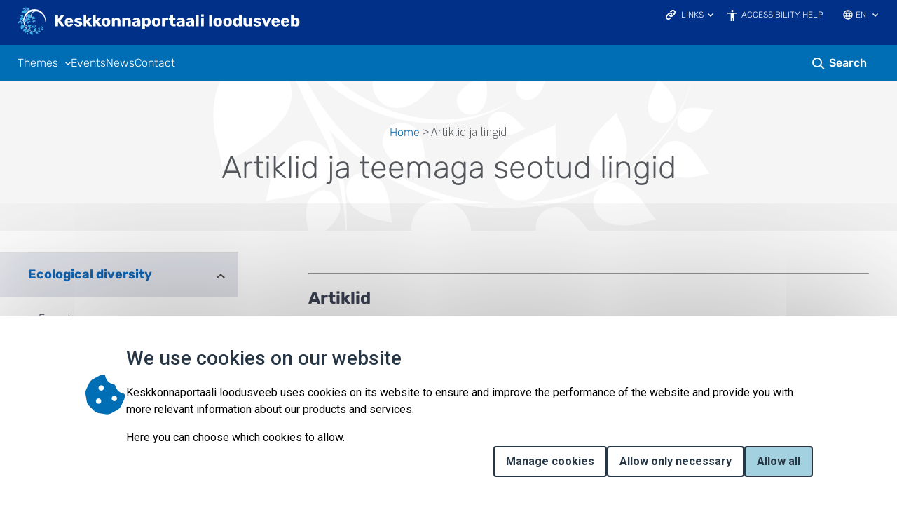

--- FILE ---
content_type: text/html; charset=UTF-8
request_url: https://loodusveeb.ee/en/node/6775
body_size: 89868
content:
<!DOCTYPE html>
<html lang="en" dir="ltr" prefix="content: http://purl.org/rss/1.0/modules/content/  dc: http://purl.org/dc/terms/  foaf: http://xmlns.com/foaf/0.1/  og: http://ogp.me/ns#  rdfs: http://www.w3.org/2000/01/rdf-schema#  schema: http://schema.org/  sioc: http://rdfs.org/sioc/ns#  sioct: http://rdfs.org/sioc/types#  skos: http://www.w3.org/2004/02/skos/core#  xsd: http://www.w3.org/2001/XMLSchema# ">
  <head>
    <meta charset="utf-8" />
<script>var _paq = _paq || [];(function(){var u=(("https:" == document.location.protocol) ? "https://stat.envir.ee/" : "http://stat.envir.ee /");_paq.push(["setSiteId", "92"]);_paq.push(["setTrackerUrl", u+"matomo.php"]);_paq.push(["setDoNotTrack", 1]);if (!window.matomo_search_results_active) {_paq.push(["trackPageView"]);}_paq.push(["setIgnoreClasses", ["no-tracking","colorbox"]]);_paq.push(["enableLinkTracking"]);var d=document,g=d.createElement("script"),s=d.getElementsByTagName("script")[0];g.type="text/javascript";g.defer=true;g.async=true;g.src=u+"matomo.js";s.parentNode.insertBefore(g,s);})();</script>
<meta name="Generator" content="Drupal 10 (https://www.drupal.org)" />
<meta name="MobileOptimized" content="width" />
<meta name="HandheldFriendly" content="true" />
<meta name="viewport" content="width=device-width, initial-scale=1.0" />
<link rel="icon" href="/sites/default/files/fav-icon_1.svg" type="image/svg+xml" />
<link rel="alternate" hreflang="et" href="https://loodusveeb.ee/et/themes/sood/artiklid-ja-teemaga-seotud-lingid" />

    <title>Artiklid ja teemaga seotud lingid | loodusveeb</title>
    <link rel="stylesheet" media="all" href="/modules/contrib/search_autocomplete/css/themes/minimal.css?t8dt66" />
<link rel="stylesheet" media="all" href="/libraries/drupal-superfish/css/superfish.css?t8dt66" />
<link rel="stylesheet" media="all" href="/core/assets/vendor/jquery.ui/themes/base/core.css?t8dt66" />
<link rel="stylesheet" media="all" href="/core/assets/vendor/jquery.ui/themes/base/autocomplete.css?t8dt66" />
<link rel="stylesheet" media="all" href="/core/assets/vendor/jquery.ui/themes/base/menu.css?t8dt66" />
<link rel="stylesheet" media="all" href="/core/assets/vendor/jquery.ui/themes/base/controlgroup.css?t8dt66" />
<link rel="stylesheet" media="all" href="/core/assets/vendor/jquery.ui/themes/base/checkboxradio.css?t8dt66" />
<link rel="stylesheet" media="all" href="/core/assets/vendor/jquery.ui/themes/base/resizable.css?t8dt66" />
<link rel="stylesheet" media="all" href="/core/assets/vendor/jquery.ui/themes/base/button.css?t8dt66" />
<link rel="stylesheet" media="all" href="/core/assets/vendor/jquery.ui/themes/base/dialog.css?t8dt66" />
<link rel="stylesheet" media="all" href="/themes/contrib/stable/css/core/components/progress.module.css?t8dt66" />
<link rel="stylesheet" media="all" href="/themes/contrib/stable/css/core/components/ajax-progress.module.css?t8dt66" />
<link rel="stylesheet" media="all" href="/themes/contrib/stable/css/core/components/autocomplete-loading.module.css?t8dt66" />
<link rel="stylesheet" media="all" href="/themes/contrib/stable/css/system/components/align.module.css?t8dt66" />
<link rel="stylesheet" media="all" href="/themes/contrib/stable/css/system/components/fieldgroup.module.css?t8dt66" />
<link rel="stylesheet" media="all" href="/themes/contrib/stable/css/system/components/container-inline.module.css?t8dt66" />
<link rel="stylesheet" media="all" href="/themes/contrib/stable/css/system/components/clearfix.module.css?t8dt66" />
<link rel="stylesheet" media="all" href="/themes/contrib/stable/css/system/components/details.module.css?t8dt66" />
<link rel="stylesheet" media="all" href="/themes/contrib/stable/css/system/components/hidden.module.css?t8dt66" />
<link rel="stylesheet" media="all" href="/themes/contrib/stable/css/system/components/item-list.module.css?t8dt66" />
<link rel="stylesheet" media="all" href="/themes/contrib/stable/css/system/components/js.module.css?t8dt66" />
<link rel="stylesheet" media="all" href="/themes/contrib/stable/css/system/components/nowrap.module.css?t8dt66" />
<link rel="stylesheet" media="all" href="/themes/contrib/stable/css/system/components/position-container.module.css?t8dt66" />
<link rel="stylesheet" media="all" href="/themes/contrib/stable/css/system/components/reset-appearance.module.css?t8dt66" />
<link rel="stylesheet" media="all" href="/themes/contrib/stable/css/system/components/resize.module.css?t8dt66" />
<link rel="stylesheet" media="all" href="/themes/contrib/stable/css/system/components/system-status-counter.css?t8dt66" />
<link rel="stylesheet" media="all" href="/themes/contrib/stable/css/system/components/system-status-report-counters.css?t8dt66" />
<link rel="stylesheet" media="all" href="/themes/contrib/stable/css/system/components/system-status-report-general-info.css?t8dt66" />
<link rel="stylesheet" media="all" href="/themes/contrib/stable/css/system/components/tablesort.module.css?t8dt66" />
<link rel="stylesheet" media="all" href="/core/modules/ckeditor5/css/ckeditor5.dialog.fix.css?t8dt66" />
<link rel="stylesheet" media="all" href="/themes/contrib/stable/css/core/dropbutton/dropbutton.css?t8dt66" />
<link rel="stylesheet" media="all" href="/modules/contrib/eu_cookie_compliance/css/eu_cookie_compliance.css?t8dt66" />
<link rel="stylesheet" media="all" href="/modules/custom/eu_cookie_compliance_advanced/css/eu_cookie_compliance_advanced.css?t8dt66" />
<link rel="stylesheet" media="all" href="https://cdnjs.cloudflare.com/ajax/libs/font-awesome/6.5.2/css/all.min.css" />
<link rel="stylesheet" media="all" href="/core/assets/vendor/jquery.ui/themes/base/theme.css?t8dt66" />
<link rel="stylesheet" media="all" href="/core/modules/layout_discovery/layouts/twocol/twocol.css?t8dt66" />
<link rel="stylesheet" media="all" href="/modules/contrib/paragraphs/css/paragraphs.unpublished.css?t8dt66" />
<link rel="stylesheet" media="all" href="/modules/contrib/simple_popup_blocks/css/simple_popup_blocks.css?t8dt66" />
<link rel="stylesheet" media="all" href="/themes/contrib/stable/css/core/assets/vendor/normalize-css/normalize.css?t8dt66" />
<link rel="stylesheet" media="all" href="/themes/contrib/stable/css/core/normalize-fixes.css?t8dt66" />
<link rel="stylesheet" media="all" href="/themes/contrib/classy/css/components/action-links.css?t8dt66" />
<link rel="stylesheet" media="all" href="/themes/contrib/classy/css/components/breadcrumb.css?t8dt66" />
<link rel="stylesheet" media="all" href="/themes/contrib/classy/css/components/button.css?t8dt66" />
<link rel="stylesheet" media="all" href="/themes/contrib/classy/css/components/collapse-processed.css?t8dt66" />
<link rel="stylesheet" media="all" href="/themes/contrib/classy/css/components/container-inline.css?t8dt66" />
<link rel="stylesheet" media="all" href="/themes/contrib/classy/css/components/details.css?t8dt66" />
<link rel="stylesheet" media="all" href="/themes/contrib/classy/css/components/exposed-filters.css?t8dt66" />
<link rel="stylesheet" media="all" href="/themes/contrib/classy/css/components/field.css?t8dt66" />
<link rel="stylesheet" media="all" href="/themes/contrib/classy/css/components/form.css?t8dt66" />
<link rel="stylesheet" media="all" href="/themes/contrib/classy/css/components/icons.css?t8dt66" />
<link rel="stylesheet" media="all" href="/themes/contrib/classy/css/components/inline-form.css?t8dt66" />
<link rel="stylesheet" media="all" href="/themes/contrib/classy/css/components/item-list.css?t8dt66" />
<link rel="stylesheet" media="all" href="/themes/contrib/classy/css/components/link.css?t8dt66" />
<link rel="stylesheet" media="all" href="/themes/contrib/classy/css/components/links.css?t8dt66" />
<link rel="stylesheet" media="all" href="/themes/contrib/classy/css/components/menu.css?t8dt66" />
<link rel="stylesheet" media="all" href="/themes/contrib/classy/css/components/more-link.css?t8dt66" />
<link rel="stylesheet" media="all" href="/themes/contrib/classy/css/components/pager.css?t8dt66" />
<link rel="stylesheet" media="all" href="/themes/contrib/classy/css/components/tabledrag.css?t8dt66" />
<link rel="stylesheet" media="all" href="/themes/contrib/classy/css/components/tableselect.css?t8dt66" />
<link rel="stylesheet" media="all" href="/themes/contrib/classy/css/components/tablesort.css?t8dt66" />
<link rel="stylesheet" media="all" href="/themes/contrib/classy/css/components/tabs.css?t8dt66" />
<link rel="stylesheet" media="all" href="/themes/contrib/classy/css/components/textarea.css?t8dt66" />
<link rel="stylesheet" media="all" href="/themes/contrib/classy/css/components/ui-dialog.css?t8dt66" />
<link rel="stylesheet" media="all" href="/themes/contrib/classy/css/components/messages.css?t8dt66" />
<link rel="stylesheet" media="all" href="/themes/contrib/classy/css/components/progress.css?t8dt66" />
<link rel="stylesheet" media="all" href="/themes/contrib/classy/css/components/dialog.css?t8dt66" />
<link rel="stylesheet" media="all" href="/themes/contrib/classy/css/components/dropbutton.css?t8dt66" />
<link rel="stylesheet" media="all" href="/themes/elme/css/components/attention_top.css?t8dt66" />
<link rel="stylesheet" media="all" href="/themes/elme/css/components/header_bottom_menu.css?t8dt66" />
<link rel="stylesheet" media="all" href="/themes/elme/css/components/header_mobile.css?t8dt66" />
<link rel="stylesheet" media="all" href="/themes/elme/css/components/header_search.css?t8dt66" />
<link rel="stylesheet" media="all" href="/themes/elme/css/components/header.css?t8dt66" />
<link rel="stylesheet" media="all" href="/themes/elme/css/components/popup_login.css?t8dt66" />
<link rel="stylesheet" media="all" href="/themes/elme/css/components/user_login_page.css?t8dt66" />
<link rel="stylesheet" media="all" href="/themes/elme/css/components/base_rules.css?t8dt66" />
<link rel="stylesheet" media="all" href="/themes/elme/css/components/home_banner.css?t8dt66" />
<link rel="stylesheet" media="all" href="/themes/elme/css/components/map_home.css?t8dt66" />
<link rel="stylesheet" media="all" href="/themes/elme/css/components/main_block.css?t8dt66" />
<link rel="stylesheet" media="all" href="/themes/elme/css/components/stickers.css?t8dt66" />
<link rel="stylesheet" media="all" href="/themes/elme/css/components/links_and_buttons.css?t8dt66" />
<link rel="stylesheet" media="all" href="/themes/elme/css/components/breadcrumbs.css?t8dt66" />
<link rel="stylesheet" media="all" href="/themes/elme/css/components/calendar.css?t8dt66" />
<link rel="stylesheet" media="all" href="/themes/elme/css/components/event_calendar.css?t8dt66" />
<link rel="stylesheet" media="all" href="/themes/elme/css/components/title_with_and_no_image.css?t8dt66" />
<link rel="stylesheet" media="all" href="/themes/elme/css/components/file_block.css?t8dt66" />
<link rel="stylesheet" media="all" href="/themes/elme/css/components/news.css?t8dt66" />
<link rel="stylesheet" media="all" href="/themes/elme/css/components/news_base.css?t8dt66" />
<link rel="stylesheet" media="all" href="/themes/elme/css/components/events.css?t8dt66" />
<link rel="stylesheet" media="all" href="/themes/elme/css/components/event_base.css?t8dt66" />
<link rel="stylesheet" media="all" href="/themes/elme/css/components/event_n_news_filters.css?t8dt66" />
<link rel="stylesheet" media="all" href="/themes/elme/css/components/event_n_news_img.css?t8dt66" />
<link rel="stylesheet" media="all" href="/themes/elme/css/components/pagination.css?t8dt66" />
<link rel="stylesheet" media="all" href="/themes/elme/css/components/centres.css?t8dt66" />
<link rel="stylesheet" media="all" href="/themes/elme/css/components/center_base.css?t8dt66" />
<link rel="stylesheet" media="all" href="/themes/elme/css/components/koolitused_and_materials.css?t8dt66" />
<link rel="stylesheet" media="all" href="/themes/elme/css/components/koolitused_and_materials_base.css?t8dt66" />
<link rel="stylesheet" media="all" href="/themes/elme/css/components/booking_form.css?t8dt66" />
<link rel="stylesheet" media="all" href="/themes/elme/css/components/network_base.css?t8dt66" />
<link rel="stylesheet" media="all" href="/themes/elme/css/components/network_menu.css?t8dt66" />
<link rel="stylesheet" media="all" href="/themes/elme/css/components/network_gallery.css?t8dt66" />
<link rel="stylesheet" media="all" href="/themes/elme/css/components/network_color_blocks.css?t8dt66" />
<link rel="stylesheet" media="all" href="/themes/elme/css/components/search_page.css?t8dt66" />
<link rel="stylesheet" media="all" href="/themes/elme/css/components/contact_base.css?t8dt66" />
<link rel="stylesheet" media="all" href="/themes/elme/css/components/sitemap_base.css?t8dt66" />
<link rel="stylesheet" media="all" href="/themes/elme/css/components/footer_banners.css?t8dt66" />
<link rel="stylesheet" media="all" href="/themes/elme/css/components/footer_content.css?t8dt66" />
<link rel="stylesheet" media="all" href="/themes/elme/css/components/responsive.css?t8dt66" />
<link rel="stylesheet" media="all" href="/themes/elme/css/components/tag_inner.css?t8dt66" />
<link rel="stylesheet" media="all" href="/themes/elme/css/components/map_icons.css?t8dt66" />
<link rel="stylesheet" media="all" href="/themes/elme/css/components/tables.css?t8dt66" />
<link rel="stylesheet" media="all" href="/themes/elme/css/components/ie.css?t8dt66" />
<link rel="stylesheet" media="all" href="/themes/elme/css/components/contrast.css?t8dt66" />
<link rel="stylesheet" media="all" href="/themes/loodusveeb/css/components/base_rules_loodusveeb.css?t8dt66" />
<link rel="stylesheet" media="all" href="/themes/loodusveeb/css/components/header_loodusveeb.css?t8dt66" />
<link rel="stylesheet" media="all" href="/themes/loodusveeb/css/components/header_bottom_menu_loodusveeb.css?t8dt66" />
<link rel="stylesheet" media="all" href="/themes/loodusveeb/css/components/header_mobile_loodusveeb.css?t8dt66" />
<link rel="stylesheet" media="all" href="/themes/loodusveeb/css/components/header_search_loodusveeb.css?t8dt66" />
<link rel="stylesheet" media="all" href="/themes/loodusveeb/css/components/popup_login_loodusveeb.css?t8dt66" />
<link rel="stylesheet" media="all" href="/themes/loodusveeb/css/components/user_login_page_loodusveeb.css?t8dt66" />
<link rel="stylesheet" media="all" href="/themes/loodusveeb/css/components/home_banner_loodusveeb.css?t8dt66" />
<link rel="stylesheet" media="all" href="/themes/loodusveeb/css/components/frontpage_slider.css?t8dt66" />
<link rel="stylesheet" media="all" href="/themes/loodusveeb/css/components/frontpage_loodusveeb.css?t8dt66" />
<link rel="stylesheet" media="all" href="/themes/loodusveeb/css/components/themes_block.css?t8dt66" />
<link rel="stylesheet" media="all" href="/themes/loodusveeb/css/components/project_statuses.css?t8dt66" />
<link rel="stylesheet" media="all" href="/themes/loodusveeb/css/components/contact_page.css?t8dt66" />
<link rel="stylesheet" media="all" href="/themes/loodusveeb/css/components/breadcrumbs_loodusveeb.css?t8dt66" />
<link rel="stylesheet" media="all" href="/themes/loodusveeb/css/components/pagination_loodusveeb.css?t8dt66" />
<link rel="stylesheet" media="all" href="/themes/loodusveeb/css/components/contact_base_loodusveeb.css?t8dt66" />
<link rel="stylesheet" media="all" href="/themes/loodusveeb/css/components/links_and_buttons_loodusveeb.css?t8dt66" />
<link rel="stylesheet" media="all" href="/themes/loodusveeb/css/components/event_calendar_loodusveeb.css?t8dt66" />
<link rel="stylesheet" media="all" href="/themes/loodusveeb/css/components/calendar_loodusveeb.css?t8dt66" />
<link rel="stylesheet" media="all" href="/themes/loodusveeb/css/components/footer_content_loodusveeb.css?t8dt66" />
<link rel="stylesheet" media="all" href="/themes/loodusveeb/css/components/title_with_and_no_image_loodusveeb.css?t8dt66" />
<link rel="stylesheet" media="all" href="/themes/loodusveeb/css/components/event_base_loodusveeb.css?t8dt66" />
<link rel="stylesheet" media="all" href="/themes/loodusveeb/css/components/stickers_loodusveeb.css?t8dt66" />
<link rel="stylesheet" media="all" href="/themes/loodusveeb/css/components/sitemap_base_loodusveeb.css?t8dt66" />
<link rel="stylesheet" media="all" href="/themes/loodusveeb/css/components/news_loodusveeb.css?t8dt66" />
<link rel="stylesheet" media="all" href="/themes/loodusveeb/css/components/event_n_news_filters_loodusveeb.css?t8dt66" />
<link rel="stylesheet" media="all" href="/themes/loodusveeb/css/components/events_loodusveeb.css?t8dt66" />
<link rel="stylesheet" media="all" href="/themes/loodusveeb/css/components/event_n_news_img_loodusveeb.css?t8dt66" />
<link rel="stylesheet" media="all" href="/themes/loodusveeb/css/components/elurikkuse_kaitse_loodusveeb.css?t8dt66" />
<link rel="stylesheet" media="all" href="/themes/loodusveeb/css/components/elurikkuse_menu_loodusveeb.css?t8dt66" />
<link rel="stylesheet" media="all" href="/themes/loodusveeb/css/components/liikide_nimekiri_loodusveeb.css?t8dt66" />
<link rel="stylesheet" media="all" href="/themes/loodusveeb/css/components/liikide_nimekiri_and_elupaigad_base.css?t8dt66" />
<link rel="stylesheet" media="all" href="/themes/loodusveeb/css/components/harrastusteaduse_projektid_loodusveeb.css?t8dt66" />
<link rel="stylesheet" media="all" href="/themes/loodusveeb/css/components/harrastusteaduse_projektid_base_loodusveeb.css?t8dt66" />
<link rel="stylesheet" media="all" href="/themes/loodusveeb/css/components/project_register_form.css?t8dt66" />
<link rel="stylesheet" media="all" href="/themes/loodusveeb/css/components/search_page_loodusveeb.css?t8dt66" />
<link rel="stylesheet" media="all" href="/themes/loodusveeb/css/components/tables.css?t8dt66" />
<link rel="stylesheet" media="all" href="/themes/loodusveeb/css/components/ie.css?t8dt66" />
<link rel="stylesheet" media="all" href="/themes/loodusveeb/css/components/responsive_loodusveeb.css?t8dt66" />
<link rel="stylesheet" media="all" href="//fonts.googleapis.com/css?family=Noto+Sans+JP:300,400,700&amp;display=swap" />
<link rel="stylesheet" media="all" href="//fonts.googleapis.com/css?family=IBM+Plex+Serif&amp;display=swap" />

    
  </head>
  <body class="path-node page-node-type-biodiversity-protection">
        <a href="#main-content" class="visually-hidden focusable skip-link">
      Skip to main content
    </a>
    
      <div class="dialog-off-canvas-main-canvas" data-off-canvas-main-canvas>
      <div class="layout-container">
    <header id="header" class="header">
    <div class="container desktop_header">
        <div class="region lv-header region-header">
    <div id="block-branding" class="block-branding block block-system block-system-branding-block" data-drupal-settingstray="block-branding">
  
    
        <a href="/en" rel="home" class="site-logo">
      <img src="/themes/loodusveeb/logo.svg" alt="Home" />
    </a>
      </div>
<div id="block-headerblock" class="block-headerblock block block-block-content block-block-content6526e50f-ba6d-434d-85c9-242c47c13b04" data-drupal-settingstray="block-headerblock">
  
    
      
            <div class="clearfix text-formatted field field--name-body field--type-text-with-summary field--label-hidden field__item"><nav aria-labeledby="links" class="dropdown_links"><label class="dropdown_title" id="links"><a aria-label="Ava lingid" class="dropdown_links_toggle" href="#">Links</a></label>
<ul class="dropdown_content">
	<li><a href="https://kaitsealad.ee/en" target="_blank">Protected areas</a></li>
	<li><a href="https://elurikkus.ee/en" target="_blank">eBiodiversity</a></li>
</ul>
</nav>

<div id="juurdepaasetavus"><a class="juurdepaasetavus" href="https://www.envir.ee/et/juurdepaasetavus">Accessibility Help</a></div>
</div>
      
  </div>
<div id="block-dropdownlanguage" class="block-dropdownlanguage block block-dropdown-language block-dropdown-languagelanguage-interface" data-drupal-settingstray="block-dropdownlanguage">
  
    
      <fieldset class="js-form-item form-item js-form-wrapper form-wrapper">
      <legend>
    <span class="fieldset-legend">Switch Language</span>
  </legend>
  <div class="fieldset-wrapper">
                  <div class="dropbutton-wrapper"><div class="dropbutton-widget"><ul class="dropdown-language-item dropbutton"><li class="en"><span class="language-link active-language">EN</span></li><li class="et"><a href="/et/themes/sood/artiklid-ja-teemaga-seotud-lingid" class="language-link" hreflang="et">ET</a></li><li class="ru"><a href="/ru/node/6775" class="language-link" hreflang="ru">RU</a></li></ul></div></div>
          </div>
</fieldset>

  </div>

  </div>

        <div class="region region-primary-menu">
    <div id="header_bottom_mainnavigation" class="header_bottom_mainnavigation block block-superfish block-superfishmain" data-drupal-settingstray="header_bottom_mainnavigation">
  
    
      
<ul id="superfish-main--2" class="menu sf-menu sf-main sf-horizontal sf-style-none" role="menu" aria-label="Menu">
  
<li id="main-menu-link-content8afcac69-3c69-48eb-954c-05f6721f3346" class="active-trail sf-depth-1 menuparent"><a href="/en/themes" class="sf-depth-1 menuparent">Themes</a><ul><li id="main-menu-link-contentd94173d2-07f8-4083-b9bc-551e6c3c50f4--2" class="active-trail sf-depth-2 sf-no-children"><a href="/en/themes/themes/ecological-diversity" class="sf-depth-2">Ecological diversity</a></li><li id="main-menu-link-content8ecd8ef3-7d33-4b99-bdae-340f7d72c67a--2" class="sf-depth-2 sf-no-children"><a href="/en/ecosystem-services-EE" class="sf-depth-2">Ecosystem services</a></li><li id="main-menu-link-contenta56948a3-49e8-4e2e-9144-99b02ca3a876--2" class="sf-depth-2 sf-no-children"><a href="/en/themes/themes/what-species-what-subspecies-what-population-what-taxon" class="sf-depth-2">Species diversity</a></li><li id="main-menu-link-content6100b419-49b1-4737-8bf6-e2a229823a03--2" class="sf-depth-2 sf-no-children"><a href="/en/themes/themes/genetic-diversity" class="sf-depth-2">Genetic diversity</a></li><li id="main-menu-link-content9833ccc0-e531-4a54-8911-c5e10648c014--2" class="sf-depth-2 sf-no-children"><a href="/en/themes/themes/exploration-earth-and-core-samples" class="sf-depth-2">Treasures of the landscapes and the earth</a></li><li id="main-menu-link-content32a34493-5257-4ae3-bf57-314898c3b087--2" class="sf-depth-2 sf-no-children"><a href="/en/themes/themes/nature-conservation" class="sf-depth-2">Nature conservation</a></li><li id="main-menu-link-contenta3a47f73-d25a-4ff8-ab95-b5c5db1406c4--2" class="sf-depth-2 sf-no-children"><a href="/en/themes/themes/nature-management" class="sf-depth-2">Nature management</a></li><li id="main-menu-link-content7f2b0d48-fa53-4986-85d1-f58908524050--2" class="sf-depth-2 sf-no-children"><a href="/en/themes/themes/biodiversity-and-other-walks-life" class="sf-depth-2">Biodiversity and other walks of life</a></li><li id="main-menu-link-contenta918495d-f747-4e3f-bede-25b62459c693--2" class="sf-depth-2 sf-no-children"><a href="/en/themes/themes/environmental-education" class="sf-depth-2">Environmental education</a></li><li id="main-menu-link-contentde762ddc-3e83-4614-9a7c-2f7ef873b9f6--2" class="sf-depth-2 sf-no-children"><a href="/en/themes/themes/hiking-trails-and-nature-trails" class="sf-depth-2">Moving in nature</a></li><li id="main-menu-link-content96a72412-c1a8-4a2f-bea3-8090f7abbeae--2" class="sf-depth-2 sf-no-children"><a href="/en/themes/themes/how-contribute-protecting-nature" class="sf-depth-2">Guidance and voluntary participation</a></li><li id="main-menu-link-content3f264771-4453-40fa-b1eb-99753f402699--2" class="sf-depth-2 sf-no-children"><a href="/en/themes/themes/terminology" class="sf-depth-2">Terminology</a></li></ul></li><li id="main-menu-link-content0dfdf6dc-e0ad-4b49-b325-daedf1bad207" class="sf-depth-1 sf-no-children"><a href="https://keskkonnaportaal.ee/et/syndmuste_kalender" class="sf-depth-1 sf-external">Events</a></li><li id="main-menu-link-contentd2ab3510-1887-43b9-8723-997295440a8f" class="sf-depth-1 sf-no-children"><a href="https://keskkonnaportaal.ee/et/uudised" class="sf-depth-1 sf-external">News</a></li><li id="main-menu-link-content5ed56d7b-b223-49d9-b755-7127af6d2d42" class="sf-depth-1 sf-no-children"><a href="/en/contact" class="sf-depth-1">Contact</a></li>
</ul>

  </div>
<div id="block-searchform" class="block-searchform block block-block-content block-block-contentc4552485-27b2-4ba2-b52d-01e821b2009e" data-drupal-settingstray="block-searchform">
  
    
      
            <div class="clearfix text-formatted field field--name-body field--type-text-with-summary field--label-hidden field__item"><div class="search-button"><a class="search-toggle" data-selector="#header" href="#">Search</a></div>

<form action="https://loodusveeb.ee/en/search" id="search-block-form" method="get">
<div class="form-type-search"><label class="visually-hidden" for="edit-keys">Search</label> <input class="form-search" id="edit-keys" maxlength="128" name="keys" placeholder="Search" size="15" title="Enter the terms you wish to search for." type="search" value="" /></div>
<span class="search-filters-title">refine your search if necessary</span>

<div class="search-item"><input id="biodiversity" name="type" type="checkbox" value="biodiversity_protection" /><label for="biodiversity"><span class="checkmark"> </span>Biodiversity Protection</label></div>

<div class="search-item"><input id="habitats" name="type" type="checkbox" value="habitats" /><label for="habitats"><span class="checkmark"> </span>Habitats</label></div>

<div class="search-item"><input id="projects" name="type" type="checkbox" value="projects" /><label for="projects"><span class="checkmark"> </span>Projects</label></div>

<div class="form-actions"><input class="form-submit" type="submit" value="Search" /></div>
<a class="search-toggle close_insede_search" data-selector="#header" href="#">Kinni otsingu vorm</a></form>
</div>
      
  </div>

  </div>

    </div>
    <div class="container mobile_header">
        <div class="region region-header-mobile">
    <div id="block-sitebranding" class="block-sitebranding block block-system block-system-branding-block" data-drupal-settingstray="block-sitebranding">
  
    
        <a href="/en" rel="home" class="site-logo">
      <img src="/themes/loodusveeb/logo.svg" alt="Home" />
    </a>
      </div>
<div id="block-mobilesearchform" class="block-mobilesearchform block block-block-content block-block-contentef12dbae-4bb8-4ff9-8b8e-2f7f485d128c" data-drupal-settingstray="block-mobilesearchform">
  
    
      
            <div class="clearfix text-formatted field field--name-body field--type-text-with-summary field--label-hidden field__item"><div class="search-button"><a class="search-toggle" data-selector="#header" href="#">Search</a></div>

<form action="https://loodusveeb.ee/en/search" id="search-block-form" method="get">
<div class="form-type-search"><label class="visually-hidden" for="edit-keys">Search</label> <input class="form-search" id="edit-keys" maxlength="128" name="keys" placeholder="Search" size="15" title="Enter the terms you wish to search for." type="search" value="" /></div>
<span class="search-filters-title">refine your search if necessary</span>

<div class="search-item"><input id="biodiversity" name="type" type="checkbox" value="biodiversity_protection" /><label for="biodiversity"><span class="checkmark"> </span>Biodiversity Protection</label></div>

<div class="search-item"><input id="habitats" name="type" type="checkbox" value="habitats" /><label for="habitats"><span class="checkmark"> </span>Habitats</label></div>

<div class="search-item"><input id="projects" name="type" type="checkbox" value="projects" /><label for="projects"><span class="checkmark"> </span>Projects</label></div>

<div class="form-actions"><input class="form-submit" type="submit" value="Search" /></div>
</form>
</div>
      
  </div>

  </div>


      <input type="checkbox" id="mobile_menu_input" />
      <label for="mobile_menu_input" id="mobile_menu_button">
        <span class="burger_menu"></span>
        Menu      </label>
      <div id="mobile_menu_overlay">
          <div class="region region-header-mobile-menu">
    <div id="block-headerblock-2" class="block-headerblock-2 block block-block-content block-block-content6526e50f-ba6d-434d-85c9-242c47c13b04" data-drupal-settingstray="block-headerblock-2">
  
    
      
            <div class="clearfix text-formatted field field--name-body field--type-text-with-summary field--label-hidden field__item"><nav aria-labeledby="links" class="dropdown_links"><label class="dropdown_title" id="links"><a aria-label="Ava lingid" class="dropdown_links_toggle" href="#">Links</a></label>
<ul class="dropdown_content">
	<li><a href="https://kaitsealad.ee/en" target="_blank">Protected areas</a></li>
	<li><a href="https://elurikkus.ee/en" target="_blank">eBiodiversity</a></li>
</ul>
</nav>

<div id="juurdepaasetavus"><a class="juurdepaasetavus" href="https://www.envir.ee/et/juurdepaasetavus">Accessibility Help</a></div>
</div>
      
  </div>
<div id="header_bottom_mainnavigation" class="header_bottom_mainnavigation block block-superfish block-superfishmain" data-drupal-settingstray="header_bottom_mainnavigation">
  
    
      
<ul id="superfish-main--3" class="menu sf-menu sf-main sf-horizontal sf-style-none" role="menu" aria-label="Menu">
  
<li id="main-menu-link-content8afcac69-3c69-48eb-954c-05f6721f3346--2" class="active-trail sf-depth-1 menuparent"><a href="/en/themes" class="sf-depth-1 menuparent">Themes</a><ul><li id="main-menu-link-contentd94173d2-07f8-4083-b9bc-551e6c3c50f4--3" class="active-trail sf-depth-2 sf-no-children"><a href="/en/themes/themes/ecological-diversity" class="sf-depth-2">Ecological diversity</a></li><li id="main-menu-link-content8ecd8ef3-7d33-4b99-bdae-340f7d72c67a--3" class="sf-depth-2 sf-no-children"><a href="/en/ecosystem-services-EE" class="sf-depth-2">Ecosystem services</a></li><li id="main-menu-link-contenta56948a3-49e8-4e2e-9144-99b02ca3a876--3" class="sf-depth-2 sf-no-children"><a href="/en/themes/themes/what-species-what-subspecies-what-population-what-taxon" class="sf-depth-2">Species diversity</a></li><li id="main-menu-link-content6100b419-49b1-4737-8bf6-e2a229823a03--3" class="sf-depth-2 sf-no-children"><a href="/en/themes/themes/genetic-diversity" class="sf-depth-2">Genetic diversity</a></li><li id="main-menu-link-content9833ccc0-e531-4a54-8911-c5e10648c014--3" class="sf-depth-2 sf-no-children"><a href="/en/themes/themes/exploration-earth-and-core-samples" class="sf-depth-2">Treasures of the landscapes and the earth</a></li><li id="main-menu-link-content32a34493-5257-4ae3-bf57-314898c3b087--3" class="sf-depth-2 sf-no-children"><a href="/en/themes/themes/nature-conservation" class="sf-depth-2">Nature conservation</a></li><li id="main-menu-link-contenta3a47f73-d25a-4ff8-ab95-b5c5db1406c4--3" class="sf-depth-2 sf-no-children"><a href="/en/themes/themes/nature-management" class="sf-depth-2">Nature management</a></li><li id="main-menu-link-content7f2b0d48-fa53-4986-85d1-f58908524050--3" class="sf-depth-2 sf-no-children"><a href="/en/themes/themes/biodiversity-and-other-walks-life" class="sf-depth-2">Biodiversity and other walks of life</a></li><li id="main-menu-link-contenta918495d-f747-4e3f-bede-25b62459c693--3" class="sf-depth-2 sf-no-children"><a href="/en/themes/themes/environmental-education" class="sf-depth-2">Environmental education</a></li><li id="main-menu-link-contentde762ddc-3e83-4614-9a7c-2f7ef873b9f6--3" class="sf-depth-2 sf-no-children"><a href="/en/themes/themes/hiking-trails-and-nature-trails" class="sf-depth-2">Moving in nature</a></li><li id="main-menu-link-content96a72412-c1a8-4a2f-bea3-8090f7abbeae--3" class="sf-depth-2 sf-no-children"><a href="/en/themes/themes/how-contribute-protecting-nature" class="sf-depth-2">Guidance and voluntary participation</a></li><li id="main-menu-link-content3f264771-4453-40fa-b1eb-99753f402699--3" class="sf-depth-2 sf-no-children"><a href="/en/themes/themes/terminology" class="sf-depth-2">Terminology</a></li></ul></li><li id="main-menu-link-content0dfdf6dc-e0ad-4b49-b325-daedf1bad207--2" class="sf-depth-1 sf-no-children"><a href="https://keskkonnaportaal.ee/et/syndmuste_kalender" class="sf-depth-1 sf-external">Events</a></li><li id="main-menu-link-contentd2ab3510-1887-43b9-8723-997295440a8f--2" class="sf-depth-1 sf-no-children"><a href="https://keskkonnaportaal.ee/et/uudised" class="sf-depth-1 sf-external">News</a></li><li id="main-menu-link-content5ed56d7b-b223-49d9-b755-7127af6d2d42--2" class="sf-depth-1 sf-no-children"><a href="/en/contact" class="sf-depth-1">Contact</a></li>
</ul>

  </div>
<div id="block-dropdownlanguage-2" class="block-dropdownlanguage-2 block block-dropdown-language block-dropdown-languagelanguage-interface" data-drupal-settingstray="block-dropdownlanguage-2">
  
    
      <fieldset class="js-form-item form-item js-form-wrapper form-wrapper">
      <legend>
    <span class="fieldset-legend">Switch Language</span>
  </legend>
  <div class="fieldset-wrapper">
                  <div class="dropbutton-wrapper"><div class="dropbutton-widget"><ul class="dropdown-language-item dropbutton"><li class="en"><span class="language-link active-language">EN</span></li><li class="et"><a href="/et/themes/sood/artiklid-ja-teemaga-seotud-lingid" class="language-link" hreflang="et">ET</a></li><li class="ru"><a href="/ru/node/6775" class="language-link" hreflang="ru">RU</a></li></ul></div></div>
          </div>
</fieldset>

  </div>

  </div>

      </div>
    </div>
  </header>

  

    
    <div class="region region-highlighted">
    <div data-drupal-messages-fallback class="hidden"></div>

  </div>


  

  <main role="main" class="main">
    <a id="main-content" tabindex="-1"></a>
          <aside class="layout-sidebar-first" role="complementary">
        
      </aside>
    
    
    
    

    <div class="layout-content">
        <div class="region region-content">
    <div id="block-content" class="block block-system block-system-main-block">
  
    
                                      
      <div class="layout layout--twocol layout_no_image">
  
          <div  class="layout__region layout__region--top">
        <div class="block-region-top"><div class="block block-system block-system-breadcrumb-block">
  
    
        <nav class="breadcrumb" role="navigation" aria-labelledby="system-breadcrumb">
    <h2 id="system-breadcrumb" class="visually-hidden">Breadcrumb</h2>
    <ol>
          <li>
                  <a href="/en">Home</a>
              </li>
          <li>
                  Artiklid ja lingid
              </li>
        </ol>
  </nav>

  </div>
<div class="block block-ctools-block block-entity-fieldnodetitle">
  
    
      
    
<span class="field field--name-title field--type-string field--label-hidden">Artiklid ja teemaga seotud lingid      
  </span>



  </div>
</div>
      </div>
    
          <div  class="layout__region layout__region--first">
        <div class="block-region-first"><div class="elme-sidemenu lv-sidemenu block block-superfish block-superfishmain">
  
    
      
<ul id="superfish-main" class="menu sf-menu sf-main sf-horizontal sf-style-none biodiversity-protection-ul" role="menu" aria-label="Menu">
  
<li id="main-menu-link-contentd94173d2-07f8-4083-b9bc-551e6c3c50f4" class="active-trail sf-depth-2 biodiversity-protection-sub menuparent"><a href="/en/themes/themes/ecological-diversity" class="sf-depth-2 biodiversity-protection-link menuparent">Ecological diversity</a><ul><li id="main-menu-link-content5e07c6c0-efa4-4bb8-afb8-3dff4763601b" class="sf-depth-3 biodiversity-protection-sub menuparent"><a href="/en/themes/ecological-diversity/forest" class="sf-depth-3 biodiversity-protection-link menuparent">Forest</a><ul><li id="main-menu-link-contenta7d03779-4797-4e54-8cbc-596edeee3966" class="sf-depth-4 biodiversity-protection-sub sf-no-children"><a href="/en/themes/forest/distribution-and-protection-forests" class="sf-depth-4 biodiversity-protection-link">The distribution and protection of forests</a></li><li id="main-menu-link-content5b41e806-7482-4563-ad47-8e985134096f" class="sf-depth-4 biodiversity-protection-sub sf-no-children"><a href="/en/themes/forest/forest-habitat-species-0" class="sf-depth-4 biodiversity-protection-link">Forest as a habitat for species</a></li><li id="main-menu-link-content10a2f5d2-d4c6-48ad-8f44-c342b46e792d" class="sf-depth-4 biodiversity-protection-sub sf-no-children"><a href="/en/themes/forest/clearcut-areas-part-habitat" class="sf-depth-4 biodiversity-protection-link">Clearcut areas as part of the habitat</a></li><li id="main-menu-link-content9452107b-bef3-4f11-a67a-9d133007c95c" class="sf-depth-4 biodiversity-protection-sub sf-no-children"><a href="/en/themes/forest/forest-source-timber" class="sf-depth-4 biodiversity-protection-link">Forest as a source of timber</a></li><li id="main-menu-link-content8ef27daf-8168-4552-9415-49c74dd70040" class="sf-depth-4 biodiversity-protection-sub sf-no-children"><a href="/en/themes/forest/role-forest-biogeochemical-cycle" class="sf-depth-4 biodiversity-protection-link">The role of forest in the biogeochemical cycle</a></li><li id="main-menu-link-contentbe8ae853-ff96-47da-84cc-2043a5cce503" class="sf-depth-4 biodiversity-protection-sub sf-no-children"><a href="/en/themes/forest/forest-climate-regulator" class="sf-depth-4 biodiversity-protection-link">Forest as a climate regulator</a></li><li id="main-menu-link-contenta9fd6a00-6c48-43fb-abc5-2843c9a8b6c2" class="sf-depth-4 biodiversity-protection-sub sf-no-children"><a href="/en/themes/forest/forest-recreational-place" class="sf-depth-4 biodiversity-protection-link">Forest as a recreational place</a></li><li id="main-menu-link-content2d24a34d-8a44-445a-8981-cb86b6c57262" class="sf-depth-4 biodiversity-protection-sub sf-no-children"><a href="/en/themes/forest/forest-estonian-culture" class="sf-depth-4 biodiversity-protection-link">Forest in Estonian culture</a></li></ul></li><li id="main-menu-link-contentf59fbb24-2e6b-4ce2-b0b9-b22fc4b8313b" class="active-trail sf-depth-3 biodiversity-protection-sub menuparent"><a href="/en/themes/ecological-diversity/mires" class="sf-depth-3 biodiversity-protection-link menuparent">Mires</a><ul><li id="main-menu-link-content31c9d721-0b30-41db-a734-702067d2fcf5" class="sf-depth-4 biodiversity-protection-sub sf-no-children"><a href="/en/themes/mires/types-and-protection-mires" class="sf-depth-4 biodiversity-protection-link">The types and protection of mires</a></li><li id="main-menu-link-content7072df67-877c-4a7c-be0e-1a6b83db00b2" class="sf-depth-4 biodiversity-protection-sub sf-no-children"><a href="/en/themes/mires/mires-habitats-species" class="sf-depth-4 biodiversity-protection-link">Mires as habitats for species</a></li><li id="main-menu-link-content3ff0f69e-3cfd-423e-ba99-d2e6b44fdc40" class="sf-depth-4 biodiversity-protection-sub sf-no-children"><a href="/en/themes/mires/drainage-and-restoration-mires" class="sf-depth-4 biodiversity-protection-link">The drainage and restoration of mires</a></li><li id="main-menu-link-contentdfd33be1-9d09-46fc-ae9a-fed217ad048c" class="sf-depth-4 biodiversity-protection-sub sf-no-children"><a href="/en/themes/mires/mires-source-peat" class="sf-depth-4 biodiversity-protection-link">Mires as a source of peat</a></li><li id="main-menu-link-contentcf9bcc35-afed-4efd-8e4a-4fb745d826b1" class="sf-depth-4 biodiversity-protection-sub sf-no-children"><a href="/en/themes/mires/mires-estonian-culture" class="sf-depth-4 biodiversity-protection-link">Mires in Estonian culture</a></li></ul></li><li id="main-menu-link-contente50f3158-a9b3-4282-8e07-77ce808e0c7b" class="sf-depth-3 biodiversity-protection-sub menuparent"><a href="/en/themes/ecological-diversity/meadows-grasslands" class="sf-depth-3 biodiversity-protection-link menuparent">Meadows, of grasslands</a><ul><li id="main-menu-link-content297ab589-b7ae-470e-beb2-36e9f2a7ff42" class="sf-depth-4 biodiversity-protection-sub sf-no-children"><a href="/en/themes/meadows-grasslands/types-distribution-and-protection-semi-natural-communities" class="sf-depth-4 biodiversity-protection-link">The types, distribution, and protection of semi-natural communities</a></li><li id="main-menu-link-content94abd8df-be70-4524-9f6b-c08c3b4ef7cd" class="sf-depth-4 biodiversity-protection-sub sf-no-children"><a href="/en/themes/meadows-grasslands/semi-natural-communities-habitat-species" class="sf-depth-4 biodiversity-protection-link">Semi-natural communities as a habitat for species</a></li><li id="main-menu-link-contentae263150-2366-49da-b20e-bce43e45bcc9" class="sf-depth-4 biodiversity-protection-sub sf-no-children"><a href="/en/themes/meadows-grasslands/restoration-and-maintenance-semi-natural-communities" class="sf-depth-4 biodiversity-protection-link">The restoration and maintenance of semi-natural communities</a></li><li id="main-menu-link-content84940abc-ab71-49a0-bdb4-58f32cd0c2f7" class="sf-depth-4 biodiversity-protection-sub sf-no-children"><a href="/en/themes/meadows-grasslands/semi-natural-communities-estonian-culture" class="sf-depth-4 biodiversity-protection-link">Semi-natural communities in Estonian culture</a></li></ul></li><li id="main-menu-link-content6b1f5c7c-fbd0-4d02-9f3d-95a9bea35db8" class="sf-depth-3 biodiversity-protection-sub menuparent"><a href="/en/themes/ecological-diversity/inland-waters" class="sf-depth-3 biodiversity-protection-link menuparent">Inland waters</a><ul><li id="main-menu-link-content3b6672d8-65b0-4228-82d2-bac66c1370ba" class="sf-depth-4 biodiversity-protection-sub sf-no-children"><a href="/en/themes/inland-waters/distribution-inland-waters" class="sf-depth-4 biodiversity-protection-link">Distribution of inland waters</a></li><li id="main-menu-link-contentb8a47fe4-f0ea-4fe8-a09f-29de04ea749f" class="sf-depth-4 biodiversity-protection-sub sf-no-children"><a href="/en/themes/inland-waters/biota-inland-waters" class="sf-depth-4 biodiversity-protection-link">The biota of inland waters</a></li><li id="main-menu-link-content0adf0a75-e1fd-4f95-a311-d2a54091ff04" class="sf-depth-4 biodiversity-protection-sub sf-no-children"><a href="/en/themes/inland-waters/state-inland-waters" class="sf-depth-4 biodiversity-protection-link">The state of inland waters</a></li><li id="main-menu-link-contentbfb878ac-1ef4-4fab-a3d0-9f500c426495" class="sf-depth-4 biodiversity-protection-sub sf-no-children"><a href="/en/themes/inland-waters/protection-inland-waters" class="sf-depth-4 biodiversity-protection-link">The protection of inland waters</a></li><li id="main-menu-link-content180cf674-d113-405e-90cd-b2b302f06357" class="sf-depth-4 biodiversity-protection-sub sf-no-children"><a href="/en/themes/inland-waters/lake-peipsi" class="sf-depth-4 biodiversity-protection-link">Lake Peipsi</a></li><li id="main-menu-link-content8ff3658c-f8f0-46bd-8592-e49cb6e2f5a1" class="sf-depth-4 biodiversity-protection-sub sf-no-children"><a href="/en/themes/inland-waters/lake-vortsjarv" class="sf-depth-4 biodiversity-protection-link">Lake Võrtsjärv</a></li></ul></li><li id="main-menu-link-content52319957-6227-4b74-ace3-9fc399a90320" class="sf-depth-3 biodiversity-protection-sub menuparent"><a href="/en/themes/ecological-diversity/baltic-sea" class="sf-depth-3 biodiversity-protection-link menuparent">The Baltic Sea</a><ul><li id="main-menu-link-content0e683fbe-1e46-4c0f-a5ea-d14207be7959" class="sf-depth-4 biodiversity-protection-sub sf-no-children"><a href="/en/themes/baltic-sea/history-baltic-sea" class="sf-depth-4 biodiversity-protection-link">The history of the Baltic Sea</a></li><li id="main-menu-link-contentcb448b72-6416-44e6-b4db-cebbabd74fdf" class="sf-depth-4 biodiversity-protection-sub sf-no-children"><a href="/en/themes/baltic-sea/biota-baltic-sea" class="sf-depth-4 biodiversity-protection-link">Biota of the Baltic Sea</a></li><li id="main-menu-link-content1b200c59-33b9-4abe-a28a-80a690a93c73" class="sf-depth-4 biodiversity-protection-sub sf-no-children"><a href="/en/themes/baltic-sea/state-baltic-sea" class="sf-depth-4 biodiversity-protection-link">The state of the Baltic Sea</a></li><li id="main-menu-link-content03158b2c-3682-443c-bb2a-27b7a0640f3b" class="sf-depth-4 biodiversity-protection-sub sf-no-children"><a href="/en/themes/baltic-sea/protection-baltic-sea" class="sf-depth-4 biodiversity-protection-link">The protection of the Baltic Sea</a></li><li id="main-menu-link-contentb82a8fe9-5218-4e8d-99f9-a287ffc13486" class="sf-depth-4 biodiversity-protection-sub sf-no-children"><a href="/en/themes/baltic-sea/sea-estonian-culture" class="sf-depth-4 biodiversity-protection-link">Sea in Estonian culture</a></li></ul></li><li id="main-menu-link-contentf0bce02d-40e8-43a9-b19e-86b3a57a9baf" class="sf-depth-3 biodiversity-protection-sub menuparent"><a href="/en/themes/ecological-diversity/coast" class="sf-depth-3 biodiversity-protection-link menuparent">The coast</a><ul><li id="main-menu-link-contente97da1ca-ce54-44ba-909f-f4fc9a329975" class="sf-depth-4 biodiversity-protection-sub sf-no-children"><a href="/en/themes/coast/types-coasts-and-their-distribution" class="sf-depth-4 biodiversity-protection-link">Types of coasts and their distribution</a></li><li id="main-menu-link-content382cd761-b2aa-4c4c-aa1c-6b850697855e" class="sf-depth-4 biodiversity-protection-sub sf-no-children"><a href="/en/themes/coast/cliffed-coast" class="sf-depth-4 biodiversity-protection-link">Cliffed coast</a></li></ul></li><li id="main-menu-link-content0868ed75-aeb3-4134-9512-0d230a591e3d" class="sf-depth-3 biodiversity-protection-sub menuparent"><a href="/en/themes/ecological-diversity/man-made-habitats" class="sf-depth-3 biodiversity-protection-link menuparent">Man-made habitats</a><ul><li id="main-menu-link-content94a6e1b6-ec53-4018-b51b-84e328a62398" class="sf-depth-4 biodiversity-protection-sub sf-no-children"><a href="/en/themes/man-made-habitats/man-made-habitats-and-biodiversity" class="sf-depth-4 biodiversity-protection-link">Man-made habitats and biodiversity</a></li></ul></li><li id="main-menu-link-content75addbac-91e1-4896-8931-66180038b110" class="sf-depth-3 biodiversity-protection-sub menuparent"><a href="/en/themes/ecological-diversity/soil" class="sf-depth-3 biodiversity-protection-link menuparent">Soil</a><ul><li id="main-menu-link-content00cd08f6-c60a-4633-972c-158909a3a508" class="sf-depth-4 biodiversity-protection-sub sf-no-children"><a href="/en/themes/soil/soil-biota" class="sf-depth-4 biodiversity-protection-link">Soil biota</a></li><li id="main-menu-link-content9d7739c4-f7ca-4537-b235-8c88e93ccdcc" class="sf-depth-4 biodiversity-protection-sub sf-no-children"><a href="/en/themes/soil/role-soil-ecosystems-and-matter-cycles-and-its-importance-humans" class="sf-depth-4 biodiversity-protection-link">The role of soil in ecosystems and matter cycles and its importance for humans</a></li><li id="main-menu-link-contentc9cd9fe1-9199-4e3c-a54c-01e9d51c7b8c" class="sf-depth-4 biodiversity-protection-sub sf-no-children"><a href="/en/themes/soil/threats-soil" class="sf-depth-4 biodiversity-protection-link">Threats to soil</a></li></ul></li><li id="main-menu-link-contentf732010e-c529-42ae-9227-5f3b0bbf35bb" class="sf-depth-3 biodiversity-protection-sub menuparent"><a href="/en/themes/ecological-diversity/natura-habitats" class="sf-depth-3 biodiversity-protection-link menuparent">Natura habitats</a><ul><li id="main-menu-link-content2f3d1084-5f96-4eae-b5bd-f99394c8e65d" class="sf-depth-4 biodiversity-protection-sub sf-no-children"><a href="/en/themes/natura-habitats/what-natura-2000-habitat-type" class="sf-depth-4 biodiversity-protection-link">What is a Natura 2000 habitat type?</a></li></ul></li><li id="main-views-viewviewshabitatshabitats" class="sf-depth-3 biodiversity-protection-sub sf-no-children"><a href="/en/themes/habitats" class="sf-depth-3 biodiversity-protection-link">Natura 2000 Habitats List</a></li></ul></li>
</ul>

  </div>
</div>
      </div>
    
          <div  class="layout__region layout__region--second">
        <div class="block-region-second"><div class="block block-ctools-block block-entity-fieldnodebody">
  
    
      
            <div class="clearfix text-formatted field field--name-body field--type-text-with-summary field--label-hidden field__item"><hr><h2><strong>Artiklid</strong></h2><hr><ul><li><a href="http://www.eestiloodus.ee/arhiiv/Eesti_Loodus08_2016.pdf" target="_blank">Eesti on kümne tuhande soo maa &nbsp;(Eesti Loodus 8/2016, lk 44-49)</a></li><li><a href="http://www.eestiloodus.ee/arhiiv/Eesti_Loodus08_2016.pdf" target="_blank">Et jääksood looduses meid meenutama ei jääks (Eesti Loodus 8/2016, lk 22-27)</a></li><li><a href="http://www.loodusajakiri.ee/eesti_loodus/index.php?id=1350" target="_blank">Kui palju on Eestis soid (Eesti Loodus 1/2006)</a></li><li><a href="https://bioneer.ee/kes-kaovad-eesti-soodest" target="_blank">Kes kaovad Eesti soodest? (Bioneer.ee, 28.04.2017)</a></li><li><a href="https://www.nationalgeographic.com/science/article/estonia-reduces-carbon-emissions-planting-peat-bogs" target="_blank">Tiny Country Cuts Carbon Emissions by Planting Bogs (National Geographic 8/2017)</a></li><li><a href="https://dea.digar.ee/cgi-bin/dea?a=d&amp;d=pohjarannik20170126.2.7.11" target="_blank">Looduskaitsjad remondivad rikutud soid (Põhjarannik, 26.01.2017)</a></li><li><a href="http://www.loodusajakiri.ee/eesti_loodus/artikkel613_599.html" target="_blank">Marimetsa looduskaitseala (Eesti Loodus 2/2004)</a></li><li><a href="http://www.loodusajakiri.ee/eesti_loodus/artikkel825_818.html" target="_blank">Nätsi-Võlla looduskaitseala (Eesti Loodus 9/2004)</a></li><li><a href="http://www.loodusajakiri.ee/eesti_loodus/artikkel1692_1681.html" target="_blank">Pihla-Kaibaldi looduskaitseala (Eesti Loodus 10/2006)</a></li><li><a href="http://www.loodusajakiri.ee/eesti_loodus/artikkel1389_1376.html" target="_blank">Rabivere maastikukaitseala (Eesti Loodus 2/2006)</a></li></ul><p>&nbsp;</p><hr><h2><strong>Lingid</strong></h2><hr><ul><li><a href="https://www.digar.ee/arhiiv/et/raamatud/16994" target="_blank">Eesti soode seisund ja kaitstus</a></li><li><a href="https://soo.elfond.ee/" target="_blank">Soode taastamine (ELFi koduleht)</a></li><li><a href="http://www.soo.ee/index.php?lang=et" target="_blank">Eesti soode virtuaalmaailm</a></li><li><a href="https://loodusveeb.ee/et/themes/rahvusvahelised-lepped-ja-organisatsioonid/ramsari-konventsioon" target="_blank">Ramsari konventsioon</a></li></ul><p>&nbsp;</p><hr><h2><strong>Videomaterjal</strong></h2><hr><ul><li><a href="https://www.youtube.com/watch?v=WEHg6QR2Qsc" target="_blank">02.02.2024 konverents "Meri ja soo" II päev</a> (ELF)</li><li><a href="https://www.youtube.com/playlist?list=PL2c9TZeqZtUwMsKYDIpDrNW21fJpClZ88" target="_blank">29.11.2023 looduskaitsekonverents "Vee ja soo päev" </a>(RMK)</li><li><a href="https://www.youtube.com/watch?v=KqbtUqu-w_U" target="_blank">02.02.2022 looduskaitse ja märgalade konverents, II päev</a> (ELF)</li><li><a href="https://www.youtube.com/watch?v=CWBq7cdhJoM&amp;list=PLwWz4ccpnJhqt-CB3w2tlj4KXN1HFGu_F&amp;index=7" target="_blank">08.12.2021 lõpuseminar "Soode kaitse ja taastamine" </a>(ELF)</li><li><a href="https://www.youtube.com/watch?v=Mdn2PilsWXU" target="_blank">29.10.2020 ELME projekti seminar:&nbsp;Eesti soode seisund ja roll ökosüsteemiteenuste pakkujana </a>(KAUR)</li><li><a href="https://www.youtube.com/watch?v=ZIKFIoKL3OU" target="_blank">08.05.2020&nbsp;Arutelu soode rollist Eesti kirjanduses Juhani Püttsepa ja Vahur Afanasjeviga</a> (ELF)</li><li><a href="https://www.youtube.com/watch?v=cSxkKMydxzc" target="_blank">Lühifilm "Soode taastamine. Teooriast praktikasse" </a>(RMK)</li><li><a href="https://www.youtube.com/watch?v=Y4NsfreI6jY" target="_blank">Sood - meie elurikkuse hoidjad</a> (Kliimaministeerium)</li><li><a href="https://www.youtube.com/watch?v=LJb0EHstEy0" target="_blank">Soohüdroloogia. Meteoväljaku tutvustus</a> (KAUR)</li><li><a href="https://www.youtube.com/watch?v=6SmHDUsyB8M" target="_blank">Soohüdroloogia. Meteoväljaku tutvustus II </a>(KAUR)</li><li><a href="https://www.youtube.com/watch?v=ifm_z_0F6Zs" target="_blank">Soohüdroloogia. Aurumise mõõtmine Toomal</a> (KAUR)</li><li><a href="https://www.youtube.com/watch?v=sa0esN4as28" target="_blank">Soohüdroloogia. Äravoolu mõõtmine Toomal </a>(KAUR)</li><li><a href="https://www.youtube.com/watch?v=VVVYKGVpO9g" target="_blank">Eesti soode taastamine/Restoration of Estonian mires</a>&nbsp;(IPC 2021)</li><li><a href="https://www.youtube.com/watch?v=Bi7fMN3HjdE" target="_blank">Eesti inimesed soos / Estonian people in mires</a>&nbsp;(IPC 2021)</li><li><a href="https://www.youtube.com/watch?v=GJ-iFxxks0I" target="_blank">Eesti sood täna/ Estonian mires today</a> (IPC 2021)</li><li><a href="https://www.youtube.com/watch?v=NPOdCRrp6T0" target="_blank">Eesti soode lugu / The story of Estonian mires</a> (IPC 2021)</li><li><a href="https://www.youtube.com/watch?v=_EoQON9rrUg&amp;list=PLwWz4ccpnJhrc_0xYSd7AuavfOoFXAJaw" target="_blank">Õppefilmide seeria&nbsp;„Ah soo!“ </a>(ELF)</li><li><a href="https://www.youtube.com/watch?v=bJUVOqDDZLk" target="_blank">Õpetajakoolitus&nbsp;"Soode taastamisega seotud õppematerjalid ja õppeprogrammid"</a> (ELF)</li><li><a href="https://www.youtube.com/watch?v=aZNLSIkGRQo" target="_blank">Õpetajakoolitus: "Soode käsitlus eesti ilukirjanduses"</a> (ELF)</li><li><a href="https://www.youtube.com/watch?v=U12_O1r-p8o" target="_blank">Õpetajakoolitus: "Soode tähtsus, lugu, taastamine" </a>(ELF)</li></ul></div>
      
  </div>
</div>
      </div>
    
          <div  class="layout__region layout__region--bottom">
        <div class="block-region-bottom"></div>
      </div>
      </div>

  </div>

  </div>

    </div>
    
  </main>

  
  

      <footer role="contentinfo" class="footer">
        <div class="region region-footer">
    <div id="block-footer" class="block-footer block block-superfish block-superfishfooter" data-drupal-settingstray="block-footer">
  
    
      
<ul id="superfish-footer" class="menu sf-menu sf-footer sf-horizontal sf-style-none" role="menu" aria-label="Menu">
  
<li id="footer-menu-link-contentba1adba0-8fe1-4d5c-9879-b975162cebe2" class="sf-depth-1 sf-no-children"><a href="https://keskkonnaportaal.ee/et/uudised" class="sf-depth-1 sf-external">News</a></li><li id="footer-menu-link-contentbdadb19c-5009-4094-b7ee-17c712f62bd9" class="sf-depth-1 sf-no-children"><a href="https://keskkonnaportaal.ee/et/syndmuste_kalender" class="sf-depth-1 sf-external">Events</a></li><li id="footer-menu-link-contentc9845c32-db61-4c49-b3ad-1b8007e15f9e" class="sf-depth-1 sf-no-children"><a href="/en/contact" class="sf-depth-1">Contact</a></li>
</ul>

  </div>
<div id="block-footerlogosblock" class="block-footerlogosblock block block-block-content block-block-contentdaeb589f-2692-4aaa-a0a7-809ad093090a" data-drupal-settingstray="block-footerlogosblock">
  
    
      
      <div class="field field--name-field-footer-logos field--type-entity-reference-revisions field--label-hidden field__items">
              <div class="field__item">  <div class="paragraph paragraph--type--footer-banners paragraph--view-mode--default">
          
            <div class="field field--name-field-footer-banners-image field--type-image field--label-hidden field__item">  <img loading="lazy" src="/sites/default/files/2023-10/el_uhtekuuluvusfond_horisontaalne.jpg" width="3544" height="1872" alt="EL logo" typeof="foaf:Image" />

</div>
      
      </div>
</div>
              <div class="field__item">  <div class="paragraph paragraph--type--footer-banners paragraph--view-mode--default">
          
            <div class="field field--name-field-footer-banners-image field--type-image field--label-hidden field__item">  <img loading="lazy" src="/sites/default/files/2023-10/kik_est_logo__1_0.png" width="405" height="474" alt="KIK logo" typeof="foaf:Image" />

</div>
      
      </div>
</div>
              <div class="field__item">  <div class="paragraph paragraph--type--footer-banners paragraph--view-mode--default">
          
            <div class="field field--name-field-footer-banners-image field--type-image field--label-hidden field__item">  <img loading="lazy" src="/sites/default/files/2023-11/chm-logo-new-web-en.png" width="280" height="124" alt="Elurikkuse teabevõrgustiku logo" typeof="foaf:Image" />

</div>
      
      </div>
</div>
          </div>
  
  </div>
<div id="block-footer-social" class="block-footer-social block block-block-content block-block-contentb3b62f86-0a5e-48b8-a337-85d96a92a89e" data-drupal-settingstray="block-footer-social">
  
    
      
            <div class="clearfix text-formatted field field--name-body field--type-text-with-summary field--label-hidden field__item"><div class="social_links"><span class="facebook"><a alt="facebook" href="https://www.facebook.com/Keskkonnaagentuur" target="_blank" title="follow me on facebook">facebook</a></span> <span class="instagram"><a alt="instagram" href="https://www.instagram.com/keskkonnaagentuur/" target="_blank" title="follow me on instagram">instagram</a></span></div>

<p><span class="copyright"><span class="date">© 2026</span> <a href="https://keskkonnaagentuur.ee/en">keskkonnaagentuur</a><a href="https://loodusveeb.ee/en/sitemap">Site Map</a><a href="https://loodusveeb.ee/en/contact">Request query</a></span></p>
</div>
      
  </div>
<div id="block-footer-workers" class="block-footer-workers block block-block-content block-block-content779ddcd7-5df7-4b8f-8522-1739d48c161c" data-drupal-settingstray="block-footer-workers">
  
    
      
            <div class="clearfix text-formatted field field--name-body field--type-text-with-summary field--label-hidden field__item"><p>Website is managed by the Environmental Agency and employees of other institutions of the Ministry of Climate</p>

<p>&nbsp;</p>

<p>Mustamäe tee 33, Tallinn, 10616</p>

<p>Phone: +372 666 0901</p>

<p>E-mail: <a href="http://loodusveeb.t.vptest.ee/et/contact">kaur@envir.ee</a></p></div>
      
  </div>

  </div>

    </footer>
  </div>
  </div>

    
    <script type="application/json" data-drupal-selector="drupal-settings-json">{"path":{"baseUrl":"\/","pathPrefix":"en\/","currentPath":"node\/6775","currentPathIsAdmin":false,"isFront":false,"currentLanguage":"en"},"pluralDelimiter":"\u0003","suppressDeprecationErrors":true,"ajaxPageState":{"libraries":"[base64]","theme":"loodusveeb","theme_token":null},"ajaxTrustedUrl":[],"matomo":{"disableCookies":false,"trackMailto":true},"search_autocomplete":{"project_search":{"source":"\/en\/callback\/projects","selector":"input#edit-search-fulltext","minChars":2,"maxSuggestions":10,"autoSubmit":true,"autoRedirect":false,"theme":"minimal","filters":["q"],"noResult":{"group":{"group_id":"no_results"},"label":"Ei leidnud tulemusi otsingule \u0022[search-phrase]\u0022. Klikka siia t\u00e4is-otsingu jaoks.","value":"[search-phrase]","link":""},"moreResults":{"group":{"group_id":"more_results"},"label":"","value":"","link":""}}},"simple_popup_blocks":{"settings":[]},"webform":{"dialog":{"options":{"narrow":{"title":"Narrow","width":600},"normal":{"title":"Tavaline","width":800},"wide":{"title":"Wide","width":1000}},"entity_type":"node","entity_id":"6775"}},"eu_cookie_compliance":{"cookie_policy_version":"1.0.0","popup_enabled":true,"popup_agreed_enabled":false,"popup_hide_agreed":false,"popup_clicking_confirmation":false,"popup_scrolling_confirmation":false,"popup_html_info":"\u003Cdiv role=\u0022alertdialog\u0022 aria-labelledby=\u0022popup-text\u0022  class=\u0022eu-cookie-compliance-banner eu-cookie-compliance-banner-info eu-cookie-compliance-banner--categories\u0022\u003E\n\t\u003Cdiv class=\u0022popup-content info\u0022\u003E\n\n\t\t\u003Cdiv class=\u0022eupopup-container eupopup-container-bottom eupopup-color-default\u0022 style=\u0022display: block;\u0022\u003E\n\t\t\t\u003Cdiv class=\u0022eupopup-body-wrap\u0022\u003E\n\n\t\t\t\t\u003Cdiv id=\u0022popup-text\u0022 class=\u0022eupopup-body-item cookie-text\u0022\u003E\n\t\t\t\t\t\u003Cdiv class=\u0022cookie-text-icon\u0022\u003E\u003C\/div\u003E\n\t\t\t\t\t\u003Cdiv class=\u0022cookie-text-inner\u0022\u003E\n\t\t\t\t\t\t\u003Ch2\u003EWe use cookies on our website\u003C\/h2\u003E\n\t\t\t\t\t\t\u003Cp\u003EKeskkonnaportaali loodusveeb uses cookies on its website to ensure and improve the performance of the website and provide you with more relevant information about our products and services.\u003C\/p\u003E\u003Cp\u003EHere you can choose which cookies to allow.\u003C\/p\u003E\n   \t\t\t\t\t\u003C\/div\u003E\n\t\t\t\t\u003C\/div\u003E\n        \u003Cdiv class=\u0022eu-cookie-compliance-detailed-info custom-hidden\u0022\u003E\n          \u003Ca class = \u0022eu-cookie-compliance-detailed-info-close\u0022 href = \u0027#\u0027\u003EBack\u003C\/a\u003E\n          \u003Cdiv class=\u0022eu-cookie-compliance-detailed-info-text\u0022\u003E\n            \u003Cp\u003E\u003Cstrong\u003EWhat are cookies?\u003C\/strong\u003E\u003Cbr \/\u003E\r\n\u003Cbr \/\u003E\r\nCookies are small text files that are downloaded and stored on your device when you visit a website. Cookies are an important part of the functioning of our website, as they allow the website to remember user preferences (such as language settings and cookie selection) and past activities (such as logging in to self-service).\u003C\/p\u003E\r\n\r\n\u003Cp\u003E\u003Cstrong\u003EWhat types and categories of cookies do we use?\u003C\/strong\u003E\u003C\/p\u003E\r\n\r\n\u003Cp\u003EWe use session and permanent cookies on\u0026nbsp; website. These are cookies that are used by us and\/or third parties.\u003C\/p\u003E\r\n\r\n\u003Cp\u003E\u003Cstrong\u003ESession cookies\u003C\/strong\u003E\u003C\/p\u003E\r\n\r\n\u003Cp\u003EWe use session cookies every time the website is accessed.\u0026nbsp;Session cookies connect your activities on our website and are only used during a browser session.\u0026nbsp;\u003C\/p\u003E\r\n\r\n\u003Ctable\u003E\r\n\t\u003Cthead\u003E\r\n\t\t\u003Ctr\u003E\r\n\t\t\t\u003Cth scope=\u0022col\u0022\u003E\r\n\t\t\t\u003Cp\u003ECategory\u003C\/p\u003E\r\n\t\t\t\u003C\/th\u003E\r\n\t\t\t\u003Cth scope=\u0022col\u0022\u003E\r\n\t\t\t\u003Cp\u003EDescription\u003C\/p\u003E\r\n\t\t\t\u003C\/th\u003E\r\n\t\t\u003C\/tr\u003E\r\n\t\u003C\/thead\u003E\r\n\t\u003Ctbody\u003E\r\n\t\t\u003Ctr\u003E\r\n\t\t\t\u003Ctd\u003E\r\n\t\t\t\u003Cp\u003ENecessary cookies\u003C\/p\u003E\r\n\t\t\t\u003C\/td\u003E\r\n\t\t\t\u003Ctd\u003E\r\n\t\t\t\u003Cp\u003ENecessary cookies are essential to ensure the basic functionality of the website, such as user authentication, secure session management and website navigation. The website cannot function properly without these cookies. Necessary cookies include login cookies and security cookies.\u003C\/p\u003E\r\n\t\t\t\u003C\/td\u003E\r\n\t\t\u003C\/tr\u003E\r\n\t\t\u003Ctr\u003E\r\n\t\t\t\u003Ctd\u003E\r\n\t\t\t\u003Cp\u003EStatistics cookies\u003C\/p\u003E\r\n\t\t\t\u003C\/td\u003E\r\n\t\t\t\u003Ctd\u003E\r\n\t\t\t\u003Cp\u003EStatistics cookies are necessary to collect information about how visitors use our website in order to improve the performance of the website based on the data received. The main purposes of these cookies are:\u003Cbr \/\u003E\r\n\t\t\t\u003Cstrong\u003EVisitor counting\u003C\/strong\u003E: statistics cookies allow us to keep track of how many people visit our website and get an overview of when visits occur.\u003Cbr \/\u003E\r\n\t\t\t\u003Cstrong\u003ETracking the use of pages\u003C\/strong\u003E: these cookies help us track which pages are most popular and how visitors navigate our website.\u003Cbr \/\u003E\r\n\t\t\t\u003Cstrong\u003EAnalysis of user behaviour\u003C\/strong\u003E: statistics cookies allow us to understand how visitors behave on our website, for example, which links they click on and how long they stay on one page. If you refuse these cookies, your website visit will not be included in our statistics. Statistics cookies provide us with information that helps us improve the customer experience.\u003C\/p\u003E\r\n\t\t\t\u003C\/td\u003E\r\n\t\t\u003C\/tr\u003E\r\n\t\t\u003Ctr\u003E\r\n\t\t\t\u003Ctd\u003E\r\n\t\t\t\u003Cp\u003EMarketing cookies\u003C\/p\u003E\r\n\t\t\t\u003C\/td\u003E\r\n\t\t\t\u003Ctd\u003E\r\n\t\t\t\u003Cp\u003EMarketing cookies are designed to collect information about the behaviour of users on our website and elsewhere on the internet. The main purposes of these cookies are:\u003Cbr \/\u003E\r\n\t\t\t\u003Cstrong\u003EPersonalised ads:\u003C\/strong\u003E: marketing cookies allow us to tailor ads to user interests and preferences, thereby providing content that is relevant to users.\u003Cbr \/\u003E\r\n\t\t\t\u003Cstrong\u003EPerformance tracking\u003C\/strong\u003E: marketing cookies help us track how successful our advertising campaigns are by showing how many users actually perform the desired actions, such as making a purchase or filling in forms.\u003Cbr \/\u003E\r\n\t\t\t\u003Cstrong\u003EAnalysis of user behaviour\u003C\/strong\u003E: marketing cookies allow us to understand how users use the website, which pages they are most interested in and how long they spend online. This helps us to better adapt the website and provide content that meets users\u2019 expectations.\u003Cbr \/\u003E\r\n\t\t\t\u003Cstrong\u003ERetargeting\u003C\/strong\u003E: Marketing cookies allow us to display relevant ads to visitors as they browse other websites or social media platforms. These cookies help remind visitors of products or services they have shown interest in.\u003C\/p\u003E\r\n\t\t\t\u003C\/td\u003E\r\n\t\t\u003C\/tr\u003E\r\n\t\u003C\/tbody\u003E\r\n\u003C\/table\u003E\r\n\n          \u003C\/div\u003E\n        \u003C\/div\u003E\n\t\t\t\t\t\t\t\t\t\u003Cdiv id=\u0022eu-cookie-compliance-categories\u0022 class=\u0022eu-cookie-compliance-categories js-cookie-self-selection\u0022\u003E\n\t\t\t\t\t\t\u003Ch2\u003EChoose which cookies to allow\u003C\/h2\u003E\n\t\t\t\t\t\t\t\t\t\t\t\t\t\u003Cbutton type=\u0022button\u0022 class=\u0022detail-info-btn eu-cookie-compliance-more-button\u0022\u003EDetailed information about cookies\u003C\/button\u003E\n\t\t\t\t\t\t\t\t\t\t\t\t\t\t\t\t\t\t\t\u003Cdiv class=\u0022eu-cookie-compliance-category\u0022\u003E\n\t\t\t\t\t\t\t\t\u003Cdiv\u003E\n\t\t\t\t\t\t\t\t\t\u003Cinput type=\u0022checkbox\u0022 name=\u0022cookie-categories\u0022 id=\u0022cookie-category-necessary_cookies\u0022 value=\u0022necessary_cookies\u0022  checked   disabled \u003E\n\t\t\t\t\t\t\t\t\t\u003Clabel for=\u0022cookie-category-necessary_cookies\u0022\u003ENecessary cookies\u003C\/label\u003E\n\t\t\t\t\t\t\t\t\u003C\/div\u003E\n\t\t\t\t\t\t\t\t\t\t\t\t\t\t\t\t\t\u003Cdiv class=\u0022eu-cookie-compliance-category-description\u0022\u003EThese cookies are essential to ensure the basic functionality of the website, such as user authentication, secure session management and website navigation. The website cannot function properly without these cookies and these cookies cannot be disabled.\u003C\/div\u003E\n\t\t\t\t\t\t\t\t\t\t\t\t\t\t\t\u003C\/div\u003E\n\t\t\t\t\t\t\t\t\t\t\t\t\t\u003Cdiv class=\u0022eu-cookie-compliance-category\u0022\u003E\n\t\t\t\t\t\t\t\t\u003Cdiv\u003E\n\t\t\t\t\t\t\t\t\t\u003Cinput type=\u0022checkbox\u0022 name=\u0022cookie-categories\u0022 id=\u0022cookie-category-statistics_cookies\u0022 value=\u0022statistics_cookies\u0022  \u003E\n\t\t\t\t\t\t\t\t\t\u003Clabel for=\u0022cookie-category-statistics_cookies\u0022\u003EStatistics cookies\u003C\/label\u003E\n\t\t\t\t\t\t\t\t\u003C\/div\u003E\n\t\t\t\t\t\t\t\t\t\t\t\t\t\t\t\t\t\u003Cdiv class=\u0022eu-cookie-compliance-category-description\u0022\u003EStatistics cookies are necessary to collect information about how visitors use our website in order to improve the performance of the website based on the data received. Statistics cookies provide us with information that helps us improve the customer experience.\u003C\/div\u003E\n\t\t\t\t\t\t\t\t\t\t\t\t\t\t\t\u003C\/div\u003E\n\t\t\t\t\t\t\n\t\t\t\t\t\u003C\/div\u003E\n\t\t\t\t\n\t\t\t\t\u003Cdiv id=\u0022popup-buttons\u0022 class=\u0022cookie-buttons eupopup-body-item cookie-apply-btn\n         eu-cookie-compliance-has-categories\u0022\u003E\n\t\t\t\t\t\t\t\t\t\t\t\u003Cbutton type=\u0022button\u0022 class=\u0022eu-cookie-withdraw-button visually-hidden button button--small cookie-btn\u0022\u003EWithdraw consent\u003C\/button\u003E\n\t\t\t\t\t\t\t\t\t\t\u003Cbutton class=\u0022cookie-btn js-cookie-self-btn\u0022\u003EManage cookies\u003C\/button\u003E\n          \u003Cbutton class=\u0022cookie-btn js-cookie-ness-btn\u0022\u003EAllow only necessary\u003C\/button\u003E\n\t\t\t\t\t\t\t\t\t\t\t\u003Cbutton type=\u0022button\u0022 class=\u0022eu-cookie-compliance-save-preferences-button cookie-btn custom-hidden\u0022\u003EAllow selected\u003C\/button\u003E\n\t\t\t\t\t\t\t\t\t\t\u003Cbutton type=\u0022button\u0022 class=\u0022agree-button eu-cookie-compliance-default-button button button--small button--primary cookie-btn cookie-btn__apply\u0022\u003EAllow all\u003C\/button\u003E\n\t\t\t\t\u003C\/div\u003E\n\n\t\t\t\u003C\/div\u003E\n\t\t\u003C\/div\u003E\n\n\t\u003C\/div\u003E\n\u003C\/div\u003E","use_mobile_message":false,"mobile_popup_html_info":"\u003Cdiv role=\u0022alertdialog\u0022 aria-labelledby=\u0022popup-text\u0022  class=\u0022eu-cookie-compliance-banner eu-cookie-compliance-banner-info eu-cookie-compliance-banner--categories\u0022\u003E\n\t\u003Cdiv class=\u0022popup-content info\u0022\u003E\n\n\t\t\u003Cdiv class=\u0022eupopup-container eupopup-container-bottom eupopup-color-default\u0022 style=\u0022display: block;\u0022\u003E\n\t\t\t\u003Cdiv class=\u0022eupopup-body-wrap\u0022\u003E\n\n\t\t\t\t\u003Cdiv id=\u0022popup-text\u0022 class=\u0022eupopup-body-item cookie-text\u0022\u003E\n\t\t\t\t\t\u003Cdiv class=\u0022cookie-text-icon\u0022\u003E\u003C\/div\u003E\n\t\t\t\t\t\u003Cdiv class=\u0022cookie-text-inner\u0022\u003E\n\t\t\t\t\t\t\u003Ch2\u003EWe use cookies on our website\u003C\/h2\u003E\n\t\t\t\t\t\t\n   \t\t\t\t\t\u003C\/div\u003E\n\t\t\t\t\u003C\/div\u003E\n        \u003Cdiv class=\u0022eu-cookie-compliance-detailed-info custom-hidden\u0022\u003E\n          \u003Ca class = \u0022eu-cookie-compliance-detailed-info-close\u0022 href = \u0027#\u0027\u003EBack\u003C\/a\u003E\n          \u003Cdiv class=\u0022eu-cookie-compliance-detailed-info-text\u0022\u003E\n            \u003Cp\u003E\u003Cstrong\u003EWhat are cookies?\u003C\/strong\u003E\u003Cbr \/\u003E\r\n\u003Cbr \/\u003E\r\nCookies are small text files that are downloaded and stored on your device when you visit a website. Cookies are an important part of the functioning of our website, as they allow the website to remember user preferences (such as language settings and cookie selection) and past activities (such as logging in to self-service).\u003C\/p\u003E\r\n\r\n\u003Cp\u003E\u003Cstrong\u003EWhat types and categories of cookies do we use?\u003C\/strong\u003E\u003C\/p\u003E\r\n\r\n\u003Cp\u003EWe use session and permanent cookies on\u0026nbsp; website. These are cookies that are used by us and\/or third parties.\u003C\/p\u003E\r\n\r\n\u003Cp\u003E\u003Cstrong\u003ESession cookies\u003C\/strong\u003E\u003C\/p\u003E\r\n\r\n\u003Cp\u003EWe use session cookies every time the website is accessed.\u0026nbsp;Session cookies connect your activities on our website and are only used during a browser session.\u0026nbsp;\u003C\/p\u003E\r\n\r\n\u003Ctable\u003E\r\n\t\u003Cthead\u003E\r\n\t\t\u003Ctr\u003E\r\n\t\t\t\u003Cth scope=\u0022col\u0022\u003E\r\n\t\t\t\u003Cp\u003ECategory\u003C\/p\u003E\r\n\t\t\t\u003C\/th\u003E\r\n\t\t\t\u003Cth scope=\u0022col\u0022\u003E\r\n\t\t\t\u003Cp\u003EDescription\u003C\/p\u003E\r\n\t\t\t\u003C\/th\u003E\r\n\t\t\u003C\/tr\u003E\r\n\t\u003C\/thead\u003E\r\n\t\u003Ctbody\u003E\r\n\t\t\u003Ctr\u003E\r\n\t\t\t\u003Ctd\u003E\r\n\t\t\t\u003Cp\u003ENecessary cookies\u003C\/p\u003E\r\n\t\t\t\u003C\/td\u003E\r\n\t\t\t\u003Ctd\u003E\r\n\t\t\t\u003Cp\u003ENecessary cookies are essential to ensure the basic functionality of the website, such as user authentication, secure session management and website navigation. The website cannot function properly without these cookies. Necessary cookies include login cookies and security cookies.\u003C\/p\u003E\r\n\t\t\t\u003C\/td\u003E\r\n\t\t\u003C\/tr\u003E\r\n\t\t\u003Ctr\u003E\r\n\t\t\t\u003Ctd\u003E\r\n\t\t\t\u003Cp\u003EStatistics cookies\u003C\/p\u003E\r\n\t\t\t\u003C\/td\u003E\r\n\t\t\t\u003Ctd\u003E\r\n\t\t\t\u003Cp\u003EStatistics cookies are necessary to collect information about how visitors use our website in order to improve the performance of the website based on the data received. The main purposes of these cookies are:\u003Cbr \/\u003E\r\n\t\t\t\u003Cstrong\u003EVisitor counting\u003C\/strong\u003E: statistics cookies allow us to keep track of how many people visit our website and get an overview of when visits occur.\u003Cbr \/\u003E\r\n\t\t\t\u003Cstrong\u003ETracking the use of pages\u003C\/strong\u003E: these cookies help us track which pages are most popular and how visitors navigate our website.\u003Cbr \/\u003E\r\n\t\t\t\u003Cstrong\u003EAnalysis of user behaviour\u003C\/strong\u003E: statistics cookies allow us to understand how visitors behave on our website, for example, which links they click on and how long they stay on one page. If you refuse these cookies, your website visit will not be included in our statistics. Statistics cookies provide us with information that helps us improve the customer experience.\u003C\/p\u003E\r\n\t\t\t\u003C\/td\u003E\r\n\t\t\u003C\/tr\u003E\r\n\t\t\u003Ctr\u003E\r\n\t\t\t\u003Ctd\u003E\r\n\t\t\t\u003Cp\u003EMarketing cookies\u003C\/p\u003E\r\n\t\t\t\u003C\/td\u003E\r\n\t\t\t\u003Ctd\u003E\r\n\t\t\t\u003Cp\u003EMarketing cookies are designed to collect information about the behaviour of users on our website and elsewhere on the internet. The main purposes of these cookies are:\u003Cbr \/\u003E\r\n\t\t\t\u003Cstrong\u003EPersonalised ads:\u003C\/strong\u003E: marketing cookies allow us to tailor ads to user interests and preferences, thereby providing content that is relevant to users.\u003Cbr \/\u003E\r\n\t\t\t\u003Cstrong\u003EPerformance tracking\u003C\/strong\u003E: marketing cookies help us track how successful our advertising campaigns are by showing how many users actually perform the desired actions, such as making a purchase or filling in forms.\u003Cbr \/\u003E\r\n\t\t\t\u003Cstrong\u003EAnalysis of user behaviour\u003C\/strong\u003E: marketing cookies allow us to understand how users use the website, which pages they are most interested in and how long they spend online. This helps us to better adapt the website and provide content that meets users\u2019 expectations.\u003Cbr \/\u003E\r\n\t\t\t\u003Cstrong\u003ERetargeting\u003C\/strong\u003E: Marketing cookies allow us to display relevant ads to visitors as they browse other websites or social media platforms. These cookies help remind visitors of products or services they have shown interest in.\u003C\/p\u003E\r\n\t\t\t\u003C\/td\u003E\r\n\t\t\u003C\/tr\u003E\r\n\t\u003C\/tbody\u003E\r\n\u003C\/table\u003E\r\n\n          \u003C\/div\u003E\n        \u003C\/div\u003E\n\t\t\t\t\t\t\t\t\t\u003Cdiv id=\u0022eu-cookie-compliance-categories\u0022 class=\u0022eu-cookie-compliance-categories js-cookie-self-selection\u0022\u003E\n\t\t\t\t\t\t\u003Ch2\u003EChoose which cookies to allow\u003C\/h2\u003E\n\t\t\t\t\t\t\t\t\t\t\t\t\t\u003Cbutton type=\u0022button\u0022 class=\u0022detail-info-btn eu-cookie-compliance-more-button\u0022\u003EDetailed information about cookies\u003C\/button\u003E\n\t\t\t\t\t\t\t\t\t\t\t\t\t\t\t\t\t\t\t\u003Cdiv class=\u0022eu-cookie-compliance-category\u0022\u003E\n\t\t\t\t\t\t\t\t\u003Cdiv\u003E\n\t\t\t\t\t\t\t\t\t\u003Cinput type=\u0022checkbox\u0022 name=\u0022cookie-categories\u0022 id=\u0022cookie-category-necessary_cookies\u0022 value=\u0022necessary_cookies\u0022  checked   disabled \u003E\n\t\t\t\t\t\t\t\t\t\u003Clabel for=\u0022cookie-category-necessary_cookies\u0022\u003ENecessary cookies\u003C\/label\u003E\n\t\t\t\t\t\t\t\t\u003C\/div\u003E\n\t\t\t\t\t\t\t\t\t\t\t\t\t\t\t\t\t\u003Cdiv class=\u0022eu-cookie-compliance-category-description\u0022\u003EThese cookies are essential to ensure the basic functionality of the website, such as user authentication, secure session management and website navigation. The website cannot function properly without these cookies and these cookies cannot be disabled.\u003C\/div\u003E\n\t\t\t\t\t\t\t\t\t\t\t\t\t\t\t\u003C\/div\u003E\n\t\t\t\t\t\t\t\t\t\t\t\t\t\u003Cdiv class=\u0022eu-cookie-compliance-category\u0022\u003E\n\t\t\t\t\t\t\t\t\u003Cdiv\u003E\n\t\t\t\t\t\t\t\t\t\u003Cinput type=\u0022checkbox\u0022 name=\u0022cookie-categories\u0022 id=\u0022cookie-category-statistics_cookies\u0022 value=\u0022statistics_cookies\u0022  \u003E\n\t\t\t\t\t\t\t\t\t\u003Clabel for=\u0022cookie-category-statistics_cookies\u0022\u003EStatistics cookies\u003C\/label\u003E\n\t\t\t\t\t\t\t\t\u003C\/div\u003E\n\t\t\t\t\t\t\t\t\t\t\t\t\t\t\t\t\t\u003Cdiv class=\u0022eu-cookie-compliance-category-description\u0022\u003EStatistics cookies are necessary to collect information about how visitors use our website in order to improve the performance of the website based on the data received. Statistics cookies provide us with information that helps us improve the customer experience.\u003C\/div\u003E\n\t\t\t\t\t\t\t\t\t\t\t\t\t\t\t\u003C\/div\u003E\n\t\t\t\t\t\t\n\t\t\t\t\t\u003C\/div\u003E\n\t\t\t\t\n\t\t\t\t\u003Cdiv id=\u0022popup-buttons\u0022 class=\u0022cookie-buttons eupopup-body-item cookie-apply-btn\n         eu-cookie-compliance-has-categories\u0022\u003E\n\t\t\t\t\t\t\t\t\t\t\t\u003Cbutton type=\u0022button\u0022 class=\u0022eu-cookie-withdraw-button visually-hidden button button--small cookie-btn\u0022\u003EWithdraw consent\u003C\/button\u003E\n\t\t\t\t\t\t\t\t\t\t\u003Cbutton class=\u0022cookie-btn js-cookie-self-btn\u0022\u003EManage cookies\u003C\/button\u003E\n          \u003Cbutton class=\u0022cookie-btn js-cookie-ness-btn\u0022\u003EAllow only necessary\u003C\/button\u003E\n\t\t\t\t\t\t\t\t\t\t\t\u003Cbutton type=\u0022button\u0022 class=\u0022eu-cookie-compliance-save-preferences-button cookie-btn custom-hidden\u0022\u003EAllow selected\u003C\/button\u003E\n\t\t\t\t\t\t\t\t\t\t\u003Cbutton type=\u0022button\u0022 class=\u0022agree-button eu-cookie-compliance-default-button button button--small button--primary cookie-btn cookie-btn__apply\u0022\u003EAllow all\u003C\/button\u003E\n\t\t\t\t\u003C\/div\u003E\n\n\t\t\t\u003C\/div\u003E\n\t\t\u003C\/div\u003E\n\n\t\u003C\/div\u003E\n\u003C\/div\u003E","mobile_breakpoint":768,"popup_html_agreed":false,"popup_use_bare_css":false,"popup_height":"auto","popup_width":"100%","popup_delay":1000,"popup_link":"\/en","popup_link_new_window":false,"popup_position":false,"fixed_top_position":true,"popup_language":"en","store_consent":false,"better_support_for_screen_readers":false,"cookie_name":"","reload_page":false,"domain":"","domain_all_sites":false,"popup_eu_only":false,"popup_eu_only_js":false,"cookie_lifetime":100,"cookie_session":0,"set_cookie_session_zero_on_disagree":0,"disagree_do_not_show_popup":false,"method":"categories","automatic_cookies_removal":true,"allowed_cookies":"necessary_cookies:SSESS*\r\nnecessary_cookies:cookie-agreed*\r\nstatistics_cookies:_pk_*","withdraw_markup":"\u003Cbutton type=\u0022button\u0022 class=\u0022eu-cookie-withdraw-tab\u0022\u003EPrivacy settings\u003C\/button\u003E\n\u003Cdiv aria-labelledby=\u0022popup-text\u0022 class=\u0022eu-cookie-withdraw-banner\u0022\u003E\n  \u003Cdiv class=\u0022popup-content info eu-cookie-compliance-content\u0022\u003E\n    \u003Cdiv id=\u0022popup-text\u0022 class=\u0022eu-cookie-compliance-message\u0022 role=\u0022document\u0022\u003E\n      \u003Ch2\u003EWe use cookies on this site to enhance your user experience\u003C\/h2\u003E\u003Cp\u003EYou have given your consent for us to set cookies.\u003C\/p\u003E\n    \u003C\/div\u003E\n    \u003Cdiv id=\u0022popup-buttons\u0022 class=\u0022eu-cookie-compliance-buttons\u0022\u003E\n      \u003Cbutton type=\u0022button\u0022 class=\u0022eu-cookie-withdraw-button  button button--small button--primary\u0022\u003EWithdraw consent\u003C\/button\u003E\n    \u003C\/div\u003E\n  \u003C\/div\u003E\n\u003C\/div\u003E","withdraw_enabled":false,"reload_options":0,"reload_routes_list":"","withdraw_button_on_info_popup":false,"cookie_categories":["necessary_cookies","statistics_cookies","marketing_cookies"],"cookie_categories_details":{"necessary_cookies":{"uuid":"32354205-4b19-45f1-a13c-1c206040a501","langcode":"et","status":true,"dependencies":[],"_core":{"default_config_hash":"DBXzfb4sHSoRaM6RdXxcTEvnWSy72shur9wnyHX74zY"},"id":"necessary_cookies","label":"Necessary cookies","description":"These cookies are essential to ensure the basic functionality of the website, such as user authentication, secure session management and website navigation. The website cannot function properly without these cookies and these cookies cannot be disabled.","checkbox_default_state":"required","weight":-9},"statistics_cookies":{"uuid":"8b6f8f41-7154-430a-9b5e-d78e07f2e1c1","langcode":"et","status":true,"dependencies":[],"_core":{"default_config_hash":"ew0jrPgTa6kc_fkSknznAY7op2JwsiQeKZdnNitIUpM"},"id":"statistics_cookies","label":"Statistics cookies","description":"Statistics cookies are necessary to collect information about how visitors use our website in order to improve the performance of the website based on the data received. Statistics cookies provide us with information that helps us improve the customer experience.","checkbox_default_state":"unchecked","weight":-8},"marketing_cookies":{"uuid":"65317d93-d145-4967-8c41-a697acc4caa8","langcode":"et","status":true,"dependencies":[],"_core":{"default_config_hash":"KlEeoogBAkjhqA5eYgFfZyX4d8K0tf8ENUX6WSIehzE"},"id":"marketing_cookies","label":"Marketing cookies","description":"Marketing cookies are used to deliver advertisements that match your interests, including ads on other websites and social media platforms. Cookies like this are used to measure the effectiveness of advertising campaigns and remember what you have viewed on websites.","checkbox_default_state":"unchecked","weight":-7}},"enable_save_preferences_button":true,"cookie_value_disagreed":"0","cookie_value_agreed_show_thank_you":"1","cookie_value_agreed":"2","containing_element":"body","settings_tab_enabled":false,"olivero_primary_button_classes":" button button--small button--primary","olivero_secondary_button_classes":" button button--small","close_button_action":"close_banner","open_by_default":true,"modules_allow_popup":true,"hide_the_banner":false,"geoip_match":true,"unverified_scripts":[]},"superfish":{"superfish-footer":{"id":"superfish-footer","sf":{"animation":{"opacity":"show","height":"show"},"speed":"fast"},"plugins":{"supposition":true,"supersubs":true}},"superfish-main":{"id":"superfish-main","sf":{"animation":{"opacity":"show","height":"show"},"speed":"fast"},"plugins":{"smallscreen":{"cloneParent":0,"mode":"always_active","accordionButton":"2","title":"Men\u00fc\u00fc"},"supposition":true,"supersubs":true}},"superfish-main--3":{"id":"superfish-main--3","sf":{"animation":{"opacity":"show","height":"show"},"speed":"fast"},"plugins":{"smallscreen":{"cloneParent":0,"mode":"always_active","accordionButton":"0","title":"Men\u00fc\u00fc"},"supposition":true,"supersubs":true}},"superfish-main--2":{"id":"superfish-main--2","sf":{"animation":{"opacity":"show","height":"show"},"speed":300},"plugins":{"supposition":true,"supersubs":true}}},"user":{"uid":0,"permissionsHash":"39c1c611b8558f5a233a62dac54223499a3eaefd510b044866b002f1bf706777"}}</script>
<script src="/core/assets/vendor/jquery/jquery.min.js?v=3.7.1"></script>
<script src="/core/assets/vendor/once/once.min.js?v=1.0.1"></script>
<script src="/sites/default/files/languages/en_2ifl3KHCeNj-l1yiXjQ8MWc3frNp6EsKEZwTzxsX1RU.js?t8dt66"></script>
<script src="/core/misc/drupalSettingsLoader.js?v=10.4.5"></script>
<script src="/core/misc/drupal.js?v=10.4.5"></script>
<script src="/core/misc/drupal.init.js?v=10.4.5"></script>
<script src="/core/misc/debounce.js?v=10.4.5"></script>
<script src="/core/assets/vendor/jquery.ui/ui/version-min.js?v=10.4.5"></script>
<script src="/core/assets/vendor/jquery.ui/ui/data-min.js?v=10.4.5"></script>
<script src="/core/assets/vendor/jquery.ui/ui/disable-selection-min.js?v=10.4.5"></script>
<script src="/core/assets/vendor/jquery.ui/ui/jquery-patch-min.js?v=10.4.5"></script>
<script src="/core/assets/vendor/jquery.ui/ui/scroll-parent-min.js?v=10.4.5"></script>
<script src="/core/assets/vendor/jquery.ui/ui/unique-id-min.js?v=10.4.5"></script>
<script src="/core/assets/vendor/jquery.ui/ui/focusable-min.js?v=10.4.5"></script>
<script src="/core/assets/vendor/jquery.ui/ui/keycode-min.js?v=10.4.5"></script>
<script src="/core/assets/vendor/jquery.ui/ui/plugin-min.js?v=10.4.5"></script>
<script src="/core/assets/vendor/jquery.ui/ui/widget-min.js?v=10.4.5"></script>
<script src="/core/assets/vendor/jquery.ui/ui/labels-min.js?v=10.4.5"></script>
<script src="/core/assets/vendor/jquery.ui/ui/widgets/autocomplete-min.js?v=10.4.5"></script>
<script src="/core/assets/vendor/jquery.ui/ui/widgets/menu-min.js?v=10.4.5"></script>
<script src="/core/assets/vendor/jquery.ui/ui/widgets/controlgroup-min.js?v=10.4.5"></script>
<script src="/core/assets/vendor/jquery.ui/ui/form-reset-mixin-min.js?v=10.4.5"></script>
<script src="/core/assets/vendor/jquery.ui/ui/widgets/mouse-min.js?v=10.4.5"></script>
<script src="/core/assets/vendor/jquery.ui/ui/widgets/checkboxradio-min.js?v=10.4.5"></script>
<script src="/core/assets/vendor/jquery.ui/ui/widgets/draggable-min.js?v=10.4.5"></script>
<script src="/core/assets/vendor/jquery.ui/ui/widgets/resizable-min.js?v=10.4.5"></script>
<script src="/core/assets/vendor/jquery.ui/ui/widgets/button-min.js?v=10.4.5"></script>
<script src="/core/assets/vendor/jquery.ui/ui/widgets/dialog-min.js?v=10.4.5"></script>
<script src="/core/assets/vendor/tabbable/index.umd.min.js?v=6.2.0"></script>
<script src="/core/misc/autocomplete.js?v=10.4.5"></script>
<script src="/core/assets/vendor/tua-body-scroll-lock/tua-bsl.umd.min.js?v=10.4.5"></script>
<script src="/core/misc/progress.js?v=10.4.5"></script>
<script src="/core/assets/vendor/loadjs/loadjs.min.js?v=4.3.0"></script>
<script src="/core/misc/announce.js?v=10.4.5"></script>
<script src="/core/misc/message.js?v=10.4.5"></script>
<script src="/core/misc/ajax.js?v=10.4.5"></script>
<script src="/themes/contrib/stable/js/ajax.js?v=10.4.5"></script>
<script src="/core/misc/jquery.tabbable.shim.js?v=10.4.5"></script>
<script src="/core/misc/position.js?v=10.4.5"></script>
<script src="/libraries/dompurify/dist/purify.min.js?t8dt66"></script>
<script src="/modules/contrib/search_autocomplete/js/jquery.autocomplete.js?v=10.4.5"></script>
<script src="/core/misc/dropbutton/dropbutton.js?v=10.4.5"></script>
<script src="/themes/elme/js/jquery-cookie.js?v=8.x-1.0"></script>
<script src="/themes/elme/js/mobile_search.js?v=8.x-1.0"></script>
<script src="/themes/elme/js/ie.js?v=8.x-1.0"></script>
<script src="/themes/elme/js/custom_elme.js?v=8.x-1.0"></script>
<script src="/themes/elme/js/book_form.js?v=8.x-1.0"></script>
<script src="/themes/elme/js/modal_classes.js?v=8.x-1.0"></script>
<script src="/themes/elme/js/attention_top.js?v=8.x-1.0"></script>
<script src="/themes/elme/js/placeholder_image.js?v=8.x-1.0"></script>
<script src="/themes/elme/js/filter_page_reload.js?v=8.x-1.0"></script>
<script src="/themes/elme/js/calendar_event_counter.js?v=8.x-1.0"></script>
<script src="/themes/elme/js/wcag.js?v=8.x-1.0"></script>
<script src="/modules/contrib/eu_cookie_compliance/js/eu_cookie_compliance.min.js?v=10.4.5"></script>
<script src="/modules/custom/eu_cookie_compliance_advanced/js/eu_cookie_compliance_advanced.js?t8dt66"></script>
<script src="/themes/loodusveeb/js/custom.js?v=8.x-1.0"></script>
<script src="/themes/loodusveeb/js/breadcrumbs.js?v=8.x-1.0"></script>
<script src="/themes/loodusveeb/js/homepage_slider.js?v=8.x-1.0"></script>
<script src="/themes/loodusveeb/js/wcaglv.js?v=8.x-1.0"></script>
<script src="/themes/loodusveeb/js/placeholder_image_loodus.js?v=8.x-1.0"></script>
<script src="/modules/contrib/matomo/js/matomo.js?v=10.4.5"></script>
<script src="/modules/contrib/simple_popup_blocks/js/simple_popup_blocks.js?v=10.4.5"></script>
<script src="/modules/contrib/superfish/js/superfish.js?v=2.0"></script>
<script src="/libraries/drupal-superfish/superfish.js?t8dt66"></script>
<script src="/libraries/drupal-superfish/jquery.hoverIntent.minified.js?t8dt66"></script>
<script src="/libraries/drupal-superfish/sfsmallscreen.js?t8dt66"></script>
<script src="/libraries/drupal-superfish/supersubs.js?t8dt66"></script>
<script src="/libraries/drupal-superfish/supposition.js?t8dt66"></script>
<script src="/core/misc/displace.js?v=10.4.5"></script>
<script src="/core/misc/dialog/dialog-deprecation.js?v=10.4.5"></script>
<script src="/core/misc/dialog/dialog.js?v=10.4.5"></script>
<script src="/core/misc/dialog/dialog.position.js?v=10.4.5"></script>
<script src="/core/misc/dialog/dialog.jquery-ui.js?v=10.4.5"></script>
<script src="/core/modules/ckeditor5/js/ckeditor5.dialog.fix.js?v=10.4.5"></script>
<script src="/core/misc/dialog/dialog.ajax.js?v=10.4.5"></script>
<script src="/modules/contrib/webform/js/webform.drupal.dialog.js?v=10.4.5"></script>
<script src="/modules/contrib/webform/js/webform.dialog.js?v=10.4.5"></script>

  </body>
</html>


--- FILE ---
content_type: text/css
request_url: https://loodusveeb.ee/themes/elme/css/components/attention_top.css?t8dt66
body_size: 2033
content:
.path-frontpage .announcement_text{display:block;width:100%;height:auto;padding:20px 0;background:#c93a3a;position:relative;z-index:10}.path-frontpage .announcement_text .region-announcement{max-width:1200px;margin:0 auto}.path-frontpage .announcement_text .close_btn{width:10%;height:100%;display:block;position:absolute;right:0;top:0;cursor:pointer;-webkit-transition:.2s all ease;-o-transition:.2s all ease;transition:.2s all ease}.path-frontpage .announcement_text .close_btn:hover{background:#cc2e2e}.path-frontpage .announcement_text .close_btn:after,.path-frontpage .announcement_text .close_btn:before{content:'';display:block;width:2px;height:16px;background:#fff;position:absolute;right:-webkit-calc(50% - 7px);right:calc(50% - 7px);top:-webkit-calc(50% - 7px);top:calc(50% - 7px)}.path-frontpage .announcement_text .close_btn:before{-webkit-transform:rotate(45deg);-ms-transform:rotate(45deg);transform:rotate(45deg)}.path-frontpage .announcement_text .close_btn:after{-webkit-transform:rotate(-45deg);-ms-transform:rotate(-45deg);transform:rotate(-45deg)}.path-frontpage .announcement_text .block-announcementblock{display:-webkit-box;display:-webkit-flex;display:-ms-flexbox;display:flex;-webkit-flex-wrap:wrap;-ms-flex-wrap:wrap;flex-wrap:wrap;-webkit-box-pack:center;-webkit-justify-content:center;-ms-flex-pack:center;justify-content:center;padding:0 20px 0 40px;max-width:-webkit-calc(90% - 60px);max-width:calc(90% - 60px);color:#fff;font-size:1rem}.path-frontpage .announcement_text .block-announcementblock [class*=announcement-text]{margin-right:10px;position:relative;text-align:center}.path-frontpage .announcement_text .block-announcementblock [class*=announcement-text]:before{content:'';position:absolute;display:block;width:24px;height:20px;background:url(../../images/icons/attention.png) no-repeat center;left:-30px;top:-webkit-calc(50% - 10px);top:calc(50% - 10px)}.path-frontpage .announcement_text .block-announcementblock [class*=announcement-link] a{color:#fff}.path-frontpage .announcement_text .block-announcementblock [class*=announcement-link] a:hover{text-shadow:none}.announcement_text.hide{display:none}

--- FILE ---
content_type: text/css
request_url: https://loodusveeb.ee/themes/elme/css/components/header_bottom_menu.css?t8dt66
body_size: 3453
content:
.header_bottom_mainnavigation{padding:0 60px 0 40px;display:-webkit-box;display:-webkit-flex;display:-ms-flexbox;display:flex;-webkit-box-align:center;-webkit-align-items:center;-ms-flex-align:center;align-items:center;width:70%}.header_bottom_mainnavigation .menu{display:-webkit-box;display:-webkit-flex;display:-ms-flexbox;display:flex;-webkit-box-pack:justify;-webkit-justify-content:space-between;-ms-flex-pack:justify;justify-content:space-between;width:100%}.header_bottom_mainnavigation .menu li:before{content:'';-webkit-transition:.1s all ease;-o-transition:.1s all ease;transition:.1s all ease;display:block;width:0;height:3px;background:#018655;position:absolute;bottom:-27px;left:50%}.header_bottom_mainnavigation .menu li:hover:before{width:100%;left:0}.header_bottom_mainnavigation .menu li a{text-decoration:none;font-size:1rem;color:#fff;padding:0}.header_bottom_mainnavigation .menu li a .sf-sub-indicator{display:none}.header_bottom_mainnavigation .menu li.menuparent{z-index:10;padding-right:18px}.header_bottom_mainnavigation .menu li.menuparent:after{content:'';display:block;width:8px;height:5px;position:absolute;top:8px;right:0;background:url(../../images/icons/arrow.png) no-repeat}.header_bottom_mainnavigation .menu li.menuparent:hover:after{-webkit-transform:rotate(180deg);-ms-transform:rotate(180deg);transform:rotate(180deg)}.header_bottom_mainnavigation .menu li.menuparent>ul{display:none;top:43px;max-width:290px;width:100%;-webkit-box-shadow:0 4px 15px rgba(0,0,0,.15);box-shadow:0 4px 15px rgba(0,0,0,.15)}.header_bottom_mainnavigation .menu li.menuparent>ul li a{padding:15px 50px 15px 20px;background:#fff;color:#514949;border-bottom:1px solid #e0e0e0}.header_bottom_mainnavigation .menu li.menuparent>ul li a:last-child{border-bottom:0 solid #000}.header_bottom_mainnavigation .menu li.menuparent>ul li a:hover{background:#018655;color:#fff}.header_bottom_mainnavigation .menu li.menuparent>ul li:before{display:none}.header_bottom_mainnavigation .menu li.menuparent>ul li.sf-no-children{border-bottom:1px solid #e0e0e0}.header_bottom_mainnavigation .menu li.menuparent>ul a.menuparent{position:relative;border-bottom:0 solid}.header_bottom_mainnavigation .menu li.menuparent>ul a.menuparent:after{content:'';display:block;width:0;height:100%;position:absolute;right:0;bottom:0;border-right:5px solid #018655}.header_bottom_mainnavigation .menu li.menuparent>ul li.menuparent{padding-right:5px}.header_bottom_mainnavigation .menu li.menuparent>ul li.menuparent a.menuparent{position:relative;border-bottom:1px solid #018655}.header_bottom_mainnavigation .menu li.menuparent>ul li.menuparent a.menuparent:last-child{border-bottom:0 solid}.header_bottom_mainnavigation .menu li.menuparent>ul li.menuparent a.menuparent:hover:after{display:none}.header_bottom_mainnavigation .menu li.menuparent>ul li.menuparent:after{display:none}.header_bottom_mainnavigation .menu li.menuparent>ul li.menuparent>ul{top:0}.desktop_header .header_bottom_mainnavigation ul.sf-menu.menu>li.menuparent a.menuparent{position:relative}.desktop_header .header_bottom_mainnavigation ul.sf-menu.menu>li.menuparent a.menuparent:after{content:'';position:absolute;width:100%;height:400%;left:0}.desktop_header .header_bottom_mainnavigation ul.sf-menu.menu>li.menuparent:hover>.menu_dropdown_list{height:auto!important;overflow:visible!important;clip:auto!important;width:12rem!important;display:block!important;opacity:1!important}.desktop_header .header_bottom_mainnavigation ul.sf-menu.menu>li.menuparent .menu_dropdown_list{max-width:12rem!important}

--- FILE ---
content_type: text/css
request_url: https://loodusveeb.ee/themes/elme/css/components/header_mobile.css?t8dt66
body_size: 11720
content:
.region-header-mobile{-webkit-flex-basis:80%;-ms-flex-preferred-size:80%;flex-basis:80%;display:-webkit-box;display:-webkit-flex;display:-ms-flexbox;display:flex;-webkit-box-pack:justify;-webkit-justify-content:space-between;-ms-flex-pack:justify;justify-content:space-between;padding:18px 0 18px 0}.region-header-mobile .block-system-branding-block{position:relative;top:auto;padding:0}.region-header-mobile .block-system-branding-block img{max-width:150px}#mobile_menu_input{display:none;position:absolute;top:0;right:0;left:0;bottom:0}#mobile_menu_button{z-index:5;position:absolute;right:0;top:0;padding:18px 40px 18px 52px;color:#fff;font-size:.875rem;font-weight:500;line-height:2;cursor:pointer;-webkit-transition:all .2s ease-in-out;-o-transition:all .2s ease-in-out;transition:all .2s ease-in-out}.burger_menu{position:absolute;left:15px;top:-webkit-calc(50% - 1px);top:calc(50% - 1px);height:2px;width:26px;background:#fff;display:block;-webkit-transition:all .2s ease-in-out;-o-transition:all .2s ease-in-out;transition:all .2s ease-in-out}.burger_menu:after,.burger_menu:before{content:'';position:absolute;display:block;left:0;width:26px;height:2px;-webkit-transition:all .2s ease-in-out;-o-transition:all .2s ease-in-out;transition:all .2s ease-in-out;background:#fff}.burger_menu:before{top:-6px}.burger_menu:after{bottom:-6px}#mobile_menu_overlay{position:absolute;top:65px;right:0;height:auto;width:-webkit-calc(50vw - 32px);width:calc(50vw - 32px);-webkit-transition:all .2s ease-in-out;-o-transition:all .2s ease-in-out;transition:all .2s ease-in-out;-webkit-transform:translateX(50vw);-ms-transform:translateX(50vw);transform:translateX(50vw);background:#f0f0f0;padding:0;z-index:500}#mobile_menu_overlay .block-dropdown-languagelanguage-interface .form-wrapper .dropbutton-widget .dropbutton .dropbutton-toggle{right:0;height:30px}.mobile_header #mobile_menu_input:checked{display:block!important;opacity:0;height:100vh;width:100%;z-index:450}.mobile_header input[type=checkbox]:checked~#mobile_menu_overlay{-webkit-transform:translateX(0);-ms-transform:translateX(0);transform:translateX(0)}.mobile_header input[type=checkbox]:checked~#mobile_menu_button{background:#043}.mobile_header input[type=checkbox]:checked~#mobile_menu_button .burger_menu,.mobile_header input[type=checkbox]:checked~#mobile_menu_button .burger_menu:hover{background:0 0}.mobile_header input[type=checkbox]:checked~#mobile_menu_button .burger_menu:before,.mobile_header input[type=checkbox]:checked~#mobile_menu_button .burger_menu:hover:before{width:28px;-webkit-transform:rotate(45deg) translate(5px,4px);-ms-transform:rotate(45deg) translate(5px,4px);transform:rotate(45deg) translate(5px,4px)}.mobile_header input[type=checkbox]:checked~#mobile_menu_button .burger_menu:after,.mobile_header input[type=checkbox]:checked~#mobile_menu_button .burger_menu:hover:after{width:28px;-webkit-transform:rotate(-45deg) translate(4px,-4px);-ms-transform:rotate(-45deg) translate(4px,-4px);transform:rotate(-45deg) translate(4px,-4px)}.region-header-mobile-menu #block-headerblock-2,.region-header-mobile-menu .block-dropdown-language,.region-header-mobile-menu .block-superfishmain,.region-header-mobile-menu .menu--account{-webkit-box-sizing:border-box;box-sizing:border-box;width:100%;border-bottom:1px solid rgba(172,177,190,.2)}.region-header-mobile-menu{display:-webkit-box;display:-webkit-flex;display:-ms-flexbox;display:flex;-webkit-box-orient:vertical;-webkit-box-direction:normal;-webkit-flex-direction:column;-ms-flex-direction:column;flex-direction:column;padding-bottom:15px}.region-header-mobile-menu a{text-shadow:none;color:#01774b}.region-header-mobile-menu .block-superfishmain{-webkit-box-ordinal-group:1;-webkit-order:0;-ms-flex-order:0;order:0;padding:0;max-width:none;overflow:hidden}.region-header-mobile-menu .block-superfishmain .sf-accordion-toggle{display:none}.region-header-mobile-menu .block-superfishmain .sf-menu.sf-hidden{overflow:visible!important;position:relative!important;width:100%!important;height:auto!important;clip:none!important}.region-header-mobile-menu .block-superfishmain .sf-menu{font-size:.875rem;display:-webkit-box;display:-webkit-flex;display:-ms-flexbox;display:flex;-webkit-box-orient:vertical;-webkit-box-direction:normal;-webkit-flex-direction:column;-ms-flex-direction:column;flex-direction:column}.region-header-mobile-menu .block-superfishmain .sf-menu li{margin:0;padding:0;line-height:52px;text-indent:26px;border-bottom:1px solid rgba(172,177,190,.2)}.region-header-mobile-menu .block-superfishmain .sf-menu li:before{display:none}.region-header-mobile-menu .block-superfishmain .sf-menu li:last-child{border-bottom:0 solid #000}.region-header-mobile-menu .block-superfishmain .sf-menu li a{font-size:.875rem;color:#514949}.region-header-mobile-menu .block-superfishmain .sf-menu li.menuparent:after{display:none}.region-header-mobile-menu .block-superfishmain .sf-menu li.menuparent a.menuparent:after{content:'';display:block;position:absolute;background:url(../../images/icons/arrow_black.png) no-repeat center;top:20px;right:20px;width:12px;height:10px}.region-header-mobile-menu .block-superfishmain .sf-menu li.menuparent.sf-expanded:after{display:none}.region-header-mobile-menu .block-superfishmain .sf-menu li.menuparent.sf-expanded a.menuparent:after{-webkit-transform:rotate(180deg);-ms-transform:rotate(180deg);transform:rotate(180deg)}.region-header-mobile-menu .block-superfishmain .sf-menu li.menuparent.sf-expanded>ul{-webkit-box-shadow:none!important;box-shadow:none!important;max-width:100%;height:auto;width:auto}.region-header-mobile-menu .block-superfishmain .sf-menu li.menuparent.sf-expanded>ul li{border-bottom:0 solid #000}.region-header-mobile-menu .block-superfishmain .sf-menu li.menuparent.sf-expanded>ul li:last-child a{border-bottom:0 solid #000}.region-header-mobile-menu .block-superfishmain .sf-menu li.menuparent.sf-expanded>ul li a{text-indent:0;padding:0;margin-left:26px;border-bottom:1px solid rgba(172,177,190,.2);-webkit-box-shadow:-28px 0 0 #fff;box-shadow:-28px 0 0 #fff}.region-header-mobile-menu .block-superfishmain .sf-menu li.menuparent.sf-expanded>ul li a:hover{background:#fff;color:#514949}.region-header-mobile-menu .dropdown_links{padding:10px 0 10px 18px;margin:0;overflow:hidden;list-style:none;border-top:1px solid rgba(172,177,190,.2)}.region-header-mobile-menu .dropdown_links .dropdown_content{height:0;margin:0;-webkit-transition:all .2s ease;-o-transition:all .2s ease;transition:all .2s ease}.region-header-mobile-menu .dropdown_links .dropdown_content li{-webkit-transition:all .2s ease;-o-transition:all .2s ease;transition:all .2s ease;height:0;font-size:0}.region-header-mobile-menu .dropdown_links .dropdown_title{position:relative;padding-left:38px;padding-right:20px;color:#01774b;cursor:pointer;font-size:.875rem;text-transform:capitalize}.region-header-mobile-menu .dropdown_links .dropdown_title:before{content:'';display:block;height:17px;width:21px;position:absolute;top:1px;left:9px;background:url(../../images/icons/linkid.svg) no-repeat;background-size:contain}.region-header-mobile-menu .dropdown_links .dropdown_title:after{content:'';display:block;width:8px;height:5px;position:absolute;top:9px;right:2px;background:url(../../images/icons/arrow_green.png) no-repeat}.region-header-mobile-menu .dropdown_links:hover .dropdown_title:after{-webkit-transform:rotate(180deg);-ms-transform:rotate(180deg);transform:rotate(180deg)}.region-header-mobile-menu .dropdown_links:hover .dropdown_content{height:auto;padding-top:5px}.region-header-mobile-menu .dropdown_links:hover .dropdown_content li{margin-bottom:6px;height:auto;font-size:.875rem}.region-header-mobile-menu .dropdown_links ul{list-style:none}.region-header-mobile-menu .dropdown_links a{text-decoration:none}.region-header-mobile-menu #block-headerblock-2{-webkit-box-ordinal-group:2;-webkit-order:1;-ms-flex-order:1;order:1}.region-header-mobile-menu #block-headerblock-2 .contextual{display:none}.region-header-mobile-menu #block-headerblock-2 #juurdepaasetavus{border-top:1px solid rgba(172,177,190,.2)}.region-header-mobile-menu #block-headerblock-2 #juurdepaasetavus a{font-size:.875rem;line-height:52px;width:100%;padding-left:56px;display:inline-block;text-decoration:none}.region-header-mobile-menu #block-headerblock-2 #juurdepaasetavus li{border-bottom:1px solid rgba(172,177,190,.2)}.region-header-mobile-menu #block-headerblock-2 #juurdepaasetavus .juurdepaasetavus{position:relative}.region-header-mobile-menu #block-headerblock-2 #juurdepaasetavus .juurdepaasetavus a{padding-left:56px}.region-header-mobile-menu #block-headerblock-2 #juurdepaasetavus .juurdepaasetavus:before{content:'';display:block;width:21px;height:24px;position:absolute;background:url(../../images/icons/ligipaasteavus.png) no-repeat;background-size:contain;top:12px;left:26px}.region-header-mobile-menu .block-useraccountmenu{-webkit-box-ordinal-group:3;-webkit-order:2;-ms-flex-order:2;order:2}.region-header-mobile-menu .block-useraccountmenu .menu{margin:0;display:-webkit-box;display:-webkit-flex;display:-ms-flexbox;display:flex;padding:0 0 0 48px;position:relative;line-height:52px}.region-header-mobile-menu .block-useraccountmenu .menu:before{content:'';display:block;width:18px;height:18px;background:url(../../images/icons/login.png) no-repeat;background-size:contain;position:absolute;top:16px;left:28px}.region-header-mobile-menu .block-useraccountmenu .menu .menu-item{padding:0}.region-header-mobile-menu .block-useraccountmenu .menu .menu-item a{display:block;height:100%;text-decoration:none;font-size:.875rem;color:#018655}.region-header-mobile-menu .block-useraccountmenu .menu .menu-item:first-child{margin-left:8px;margin-right:8px}.region-header-mobile-menu .block-loginformpopup-mobile{-webkit-box-ordinal-group:3;-webkit-order:2;-ms-flex-order:2;order:2;border-bottom:1px solid rgba(172,177,190,.2)}.region-header-mobile-menu .block-loginformpopup-mobile .Login-popup-link{line-height:52px;font-size:.875rem}.region-header-mobile-menu .block-loginformpopup-mobile .Login-popup-link .login-popup-form{width:100%;padding-left:56px;display:inline-block;text-decoration:none;position:relative}.region-header-mobile-menu .block-loginformpopup-mobile .Login-popup-link .login-popup-form:before{content:'';display:block;width:18px;height:18px;background:url(../../images/icons/login.png) no-repeat;background-size:contain;position:absolute;top:16px;left:28px}.region-header-mobile-menu .block-dropdown-language{-webkit-box-ordinal-group:4;-webkit-order:3;-ms-flex-order:3;order:3;padding:18px 0 18px 48px;border-bottom:0 solid}.region-header-mobile-menu .block-dropdown-language .form-wrapper:before{height:20px;width:20px;top:4px;left:-22px}.region-header-mobile-menu .block-dropdown-language .form-wrapper .fieldset-wrapper{display:block}.region-header-mobile-menu .block-dropdown-language .form-wrapper .dropbutton-widget{width:35px;position:relative}.region-header-mobile-menu .block-dropdown-language .form-wrapper .dropbutton-widget .dropbutton li .language-link{color:#01774b;font-size:.875rem;padding:0 10px}.region-header-mobile-menu .block-dropdown-language .form-wrapper .dropbutton-widget .dropbutton .dropbutton-toggle button:focus:after{-webkit-transform:scale(0);-ms-transform:scale(0);transform:scale(0)}.region-header-mobile-menu .block-dropdown-language .form-wrapper .dropbutton-widget .dropbutton .dropbutton-toggle:before{right:-6px;background:url(../../images/icons/arrow_green.png) no-repeat}.region-header-mobile-menu .block-dropdown-language .form-wrapper .dropbutton-multiple.open .secondary-action{padding:0;border:0 solid #f0f0f0}.region-header-mobile-menu .block-dropdown-language .form-wrapper .dropbutton-multiple.open .secondary-action .language-link{background-color:unset;text-decoration:none;margin:0}

--- FILE ---
content_type: text/css
request_url: https://loodusveeb.ee/themes/elme/css/components/popup_login.css?t8dt66
body_size: 7142
content:
.ui-widget-overlay{background:#514949;opacity:.8}.ui-widget.ui-widget-content.login_form{border:0 solid;width:100%!important;max-width:400px;left:50%!important;-webkit-transform:translateX(-50%);-ms-transform:translateX(-50%);transform:translateX(-50%);background:0 0;border-radius:0}.ui-widget.ui-widget-content.login_form .ui-dialog-titlebar{padding:0;background:0 0;height:36px;border:0;text-align:right}.ui-widget.ui-widget-content.login_form .ui-dialog-titlebar .ui-dialog-title{display:none}.ui-widget.ui-widget-content.login_form .ui-dialog-titlebar .ui-dialog-titlebar-close{height:100%!important;width:36px!important;background:#f0f0f0;border-radius:0;top:0!important;right:0!important;margin:0!important;padding:0!important}.ui-widget.ui-widget-content.login_form .ui-dialog-titlebar .ui-icon{height:36px;width:36px;background:url(../../images/icons/x.png) no-repeat}.ui-widget.ui-widget-content.login_form .login_heading{position:absolute;left:0;top:0;width:100%;display:-webkit-box;display:-webkit-flex;display:-ms-flexbox;display:flex;-webkit-box-pack:justify;-webkit-justify-content:space-between;-ms-flex-pack:justify;justify-content:space-between}.ui-widget.ui-widget-content.login_form .login_heading .heading_item{background:#fff;padding:12px 5px;-webkit-box-flex:1;-webkit-flex-grow:1;-ms-flex-positive:1;flex-grow:1;text-align:center;cursor:pointer;-webkit-box-sizing:border-box;box-sizing:border-box;border-left:0 solid #f0f0f0;color:#018655;-webkit-transition:all .3s ease;-o-transition:all .3s ease;transition:all .3s ease}.ui-widget.ui-widget-content.login_form .login_heading .heading_item a{-webkit-transition:color .3s ease;-o-transition:color .3s ease;transition:color .3s ease;color:#018655;text-decoration:none}.ui-widget.ui-widget-content.login_form .login_heading .heading_item:not(:first-child){border-left:1px solid #f0f0f0}.ui-widget.ui-widget-content.login_form .login_heading .heading_item:hover{background:#018655;color:#fff}.ui-widget.ui-widget-content.login_form .login_heading .heading_item:hover a{color:#018655;color:#fff}.ui-widget.ui-widget-content.login_form .login_heading .heading_item.item_id_card{padding:0}.ui-widget.ui-widget-content.login_form .login_heading .heading_item.item_id_card a{display:block;padding:12px 5px}.ui-widget.ui-widget-content.login_form .login_title{font-size:1.75rem;color:#514949;display:inline-block;width:100%;text-align:center;margin-bottom:18px;margin-top:14px}.ui-widget.ui-widget-content.login_form .ui-widget-content.ui-dialog-content{background:#f0f0f0;position:relative;overflow:hidden;padding:55px 50px 80px;border:0;min-height:240px!important}.ui-widget.ui-widget-content.login_form .ui-widget-content.ui-dialog-content .block-eid,.ui-widget.ui-widget-content.login_form .ui-widget-content.ui-dialog-content .user-login-form{position:absolute;left:50px;right:50px;top:125px}.ui-widget.ui-widget-content.login_form .ui-widget-content.ui-dialog-content .block-eid .js-form-item,.ui-widget.ui-widget-content.login_form .ui-widget-content.ui-dialog-content .user-login-form .js-form-item{width:100%;margin:0;position:relative}.ui-widget.ui-widget-content.login_form .ui-widget-content.ui-dialog-content .block-eid .js-form-item label,.ui-widget.ui-widget-content.login_form .ui-widget-content.ui-dialog-content .user-login-form .js-form-item label{font-size:.75rem;color:#514949;text-transform:uppercase;margin-bottom:6px;display:block}.ui-widget.ui-widget-content.login_form .ui-widget-content.ui-dialog-content .block-eid .js-form-item input,.ui-widget.ui-widget-content.login_form .ui-widget-content.ui-dialog-content .user-login-form .js-form-item input{display:block;width:100%;padding:10px 20px 10px 14px;border:1px solid #74767a;color:#74767a;font-size:1rem;-webkit-box-sizing:border-box;box-sizing:border-box}.ui-widget.ui-widget-content.login_form .ui-widget-content.ui-dialog-content .block-eid .js-form-item input:focus,.ui-widget.ui-widget-content.login_form .ui-widget-content.ui-dialog-content .user-login-form .js-form-item input:focus{border:1px solid #018655;color:#514949}.ui-widget.ui-widget-content.login_form .ui-widget-content.ui-dialog-content .block-eid .js-form-item .description,.ui-widget.ui-widget-content.login_form .ui-widget-content.ui-dialog-content .user-login-form .js-form-item .description{display:none}.ui-widget.ui-widget-content.login_form .ui-widget-content.ui-dialog-content .block-eid .js-form-item:not(:last-child),.ui-widget.ui-widget-content.login_form .ui-widget-content.ui-dialog-content .user-login-form .js-form-item:not(:last-child){margin-bottom:20px}.ui-widget.ui-widget-content.login_form .block-eid .js-form-submit{display:block;position:absolute;width:100%;z-index:10;left:0;right:0;bottom:-114px;margin:0;padding:20px;border:0;border-radius:0;background:#018655;color:#fff;font-weight:500;-webkit-transition:all .2s ease;-o-transition:all .2s ease;transition:all .2s ease;font-family:'Noto Sans JP',sans-serif}.ui-widget.ui-widget-content.login_form .block-eid .js-form-submit:hover{background:#005540}.ui-widget.ui-widget-content.login_form .block-eid .js-form-submit:focus{-webkit-box-shadow:0 0 8px rgba(1,170,119,.5);box-shadow:0 0 8px rgba(1,170,119,.5);background:#018655}.ui-widget.ui-widget-content.login_form .block-eid .js-form-submit:active{-webkit-box-shadow:0 0 8px rgba(0,85,64,.5);box-shadow:0 0 8px rgba(0,85,64,.5);background:#005540}.ui-widget.ui-widget-content.login_form .ui-dialog-buttonpane{position:absolute;bottom:16px;left:50px;right:50px;padding:0;overflow:hidden;border:0}.ui-widget.ui-widget-content.login_form .ui-dialog-buttonpane .form-actions{width:100%}.ui-widget.ui-widget-content.login_form .ui-dialog-buttonpane .form-actions .button{margin:0;padding:20px;border:0;border-radius:0;width:100%;height:100%;background:#018655;color:#fff;font-family:'Noto Sans JP',sans-serif;-webkit-transition:all .2s ease;-o-transition:all .2s ease;transition:all .2s ease}.ui-widget.ui-widget-content.login_form .ui-dialog-buttonpane .form-actions .button:hover{background:#005540}.ui-widget.ui-widget-content.login_form .ui-dialog-buttonpane .form-actions .button:focus{-webkit-box-shadow:0 0 8px rgba(1,170,119,.5);box-shadow:0 0 8px rgba(1,170,119,.5);background:#018655}.ui-widget.ui-widget-content.login_form .ui-dialog-buttonpane .form-actions .button:active{-webkit-box-shadow:0 0 8px rgba(0,85,64,.5);box-shadow:0 0 8px rgba(0,85,64,.5);background:#005540}.ui-widget.ui-widget-content.login_form.item_pass_content .login_heading .heading_item.item_pass{background:#018655;color:#fff}.ui-widget.ui-widget-content.login_form.item_pass_content .user-login-form{display:block}.ui-widget.ui-widget-content.login_form.item_pass_content .block-eid{display:none}.ui-widget.ui-widget-content.login_form.item_pass_content .ui-dialog-buttonpane{opacity:1;z-index:100;display:block}.ui-widget.ui-widget-content.login_form.item_mobile_id_content .login_heading .heading_item.item_mobile_id{background:#018655;color:#fff}.ui-widget.ui-widget-content.login_form.item_mobile_id_content .user-login-form{display:none}.ui-widget.ui-widget-content.login_form.item_mobile_id_content .block-eid{display:block}.ui-widget.ui-widget-content.login_form.item_mobile_id_content .ui-dialog-buttonpane{display:none}

--- FILE ---
content_type: text/css
request_url: https://loodusveeb.ee/themes/elme/css/components/home_banner.css?t8dt66
body_size: 541
content:
.region-main-banner{max-width:1400px;position:absolute;left:-webkit-calc(50% - 700px);left:calc(50% - 700px)}.region-main-banner .field--name-field-top-banner-image img{width:100%;height:500px;-o-object-fit:cover;object-fit:cover}.region-main-banner .field--name-field-top-banner-image.ie-object-fit{background-size:cover;background-position:center}.region-main-banner .field--name-field-top-banner-image.ie-object-fit img{opacity:0}.region-main-banner .field--name-field-top-banner-title{position:absolute;top:60px;left:110px;color:#fff;font-size:50px;max-width:850px}.region-main-banner .field--name-field-top-banner-title h1{margin:0;font-size:50px}

--- FILE ---
content_type: text/css
request_url: https://loodusveeb.ee/themes/elme/css/components/map_home.css?t8dt66
body_size: 2165
content:
div[class*=block-views-blockcentre-location-block] .view-content{height:620px}div[class*=block-views-blockcentre-location-block] .view-content .geolocation-map-wrapper{height:100%}div[class*=block-views-blockcentre-location-block] .view-content .geolocation-map-wrapper .geolocation-map-container{height:100%!important}div[class*=block-views-blockcentre-location-block] .view-header{background:#fff;display:-webkit-box;display:-webkit-flex;display:-ms-flexbox;display:flex;-webkit-box-pack:justify;-webkit-justify-content:space-between;-ms-flex-pack:justify;justify-content:space-between;-webkit-box-align:stretch;-webkit-align-items:stretch;-ms-flex-align:stretch;align-items:stretch}div[class*=block-views-blockcentre-location-block] .view-header .map_header{margin:0;font-size:1.563rem;font-weight:300;color:#514949;padding:12px 0 10px 20px}div[class*=block-views-blockcentre-location-block] .view-header .centres_link{display:block}div[class*=block-views-blockcentre-location-block] .view-header .centres_link a{-webkit-transition:.2s all ease;-o-transition:.2s all ease;transition:.2s all ease;padding:0 30px;font-size:1rem;text-decoration:none;height:100%;display:block}div[class*=block-views-blockcentre-location-block] .view-footer{background:#f0f0f0;display:-webkit-box;display:-webkit-flex;display:-ms-flexbox;display:flex;-webkit-box-pack:center;-webkit-justify-content:center;-ms-flex-pack:center;justify-content:center}div[class*=block-views-blockcentre-location-block] .view-footer .learning_centre,div[class*=block-views-blockcentre-location-block] .view-footer .qualified_centre{padding:20px;color:#514949;font-size:.75rem;text-transform:uppercase;position:relative}div[class*=block-views-blockcentre-location-block] .view-footer .learning_centre:before,div[class*=block-views-blockcentre-location-block] .view-footer .qualified_centre:before{content:'';display:block;width:15px;height:21px;position:absolute;left:0;top:-webkit-calc(50% - 10px);top:calc(50% - 10px)}div[class*=block-views-blockcentre-location-block] .view-footer .qualified_centre:before{background:url(../../images/icons/pin_blue.png) no-repeat}div[class*=block-views-blockcentre-location-block] .view-footer .learning_centre:before{background:url(../../images/icons/pin_green.png) no-repeat}

--- FILE ---
content_type: text/css
request_url: https://loodusveeb.ee/themes/elme/css/components/calendar.css?t8dt66
body_size: 8202
content:
.js-drupal-fullcalendar{max-width:350px;max-height:360px;-webkit-box-sizing:border-box;box-sizing:border-box;background:#fff;border:1px solid #f0f0f0}.js-drupal-fullcalendar .fc-header-toolbar{height:60px;margin:0;position:relative;border-bottom:1px solid #f0f0f0;display:-webkit-box;display:-webkit-flex;display:-ms-flexbox;display:flex;-webkit-box-align:center;-webkit-align-items:center;-ms-flex-align:center;align-items:center;-webkit-box-pack:center;-webkit-justify-content:center;-ms-flex-pack:center;justify-content:center}.js-drupal-fullcalendar .fc-header-toolbar .fc-left{position:absolute;top:0;left:0;width:100%;height:100%}.js-drupal-fullcalendar .fc-header-toolbar .fc-left .fc-button-group{display:-webkit-box;display:-webkit-flex;display:-ms-flexbox;display:flex;-webkit-box-pack:justify;-webkit-justify-content:space-between;-ms-flex-pack:justify;justify-content:space-between;-webkit-box-align:center;-webkit-align-items:center;-ms-flex-align:center;align-items:center;width:100%;height:100%}.js-drupal-fullcalendar .fc-header-toolbar .fc-left .fc-button-group .fc-button{border:none;background:0 0;-webkit-box-shadow:none;box-shadow:none;height:100%;width:50px;position:relative}.js-drupal-fullcalendar .fc-header-toolbar .fc-left .fc-button-group .fc-button .fc-icon{display:none}.js-drupal-fullcalendar .fc-header-toolbar .fc-left .fc-button-group .fc-button:hover{background:#fafafa}.js-drupal-fullcalendar .fc-header-toolbar .fc-left .fc-button-group .fc-button:before{content:'';display:block;height:6px;width:6px;position:absolute;top:-webkit-calc(50% - 3px);top:calc(50% - 3px);left:-webkit-calc(50% - 3px);left:calc(50% - 3px)}.js-drupal-fullcalendar .fc-header-toolbar .fc-left .fc-button-group .fc-prev-button:before{border-bottom:2px solid #514949;border-right:2px solid #514949;-webkit-transform:rotate(135deg);-ms-transform:rotate(135deg);transform:rotate(135deg)}.js-drupal-fullcalendar .fc-header-toolbar .fc-left .fc-button-group .fc-next-button:before{border-bottom:2px solid #514949;border-left:2px solid #514949;-webkit-transform:rotate(-135deg);-ms-transform:rotate(-135deg);transform:rotate(-135deg)}.js-drupal-fullcalendar .fc-header-toolbar .fc-center h2{font-size:1rem;color:#514949;text-transform:capitalize}.js-drupal-fullcalendar .fc-header-toolbar .fc-month-button,.js-drupal-fullcalendar .fc-header-toolbar .fc-today-button{display:none}.js-drupal-fullcalendar .fc-view-container{border-bottom:1px solid #f0f0f0}.js-drupal-fullcalendar .fc-view-container .fc-row{height:35px!important;min-height:auto;overflow:visible}.js-drupal-fullcalendar .fc-view-container .fc-row thead{max-height:35px}.js-drupal-fullcalendar .fc-view-container .fc-row tbody{position:absolute;top:0;left:0;right:0;bottom:0;display:block;min-height:100%}.js-drupal-fullcalendar .fc-view-container .fc-row tbody tr{display:-webkit-box;display:-webkit-flex;display:-ms-flexbox;display:flex;-webkit-box-pack:space-evently;-webkit-justify-content:space-evently;-ms-flex-pack:space-evently;justify-content:space-evently;width:100%;height:100%;position:absolute;top:0;left:0;right:0;bottom:0}.js-drupal-fullcalendar .fc-view-container .fc-row tbody tr:not(:first-child){display:none}.js-drupal-fullcalendar .fc-view-container .fc-row tbody tr td{display:block;-webkit-flex-basis:14.285%;-ms-flex-preferred-size:14.285%;flex-basis:14.285%;max-width:14.285%;z-index:10;-webkit-box-sizing:border-box;box-sizing:border-box}.js-drupal-fullcalendar .fc-view-container .fc-row .fc-day-top{text-align:center;height:35px;vertical-align:middle;color:#514949}.js-drupal-fullcalendar .fc-view-container .fc-row .fc-day-top .fc-day-number{float:none;line-height:1.8}.js-drupal-fullcalendar .fc-view-container .fc-row .fc-day-top.fc-today{background:#fff}.js-drupal-fullcalendar .fc-view-container .fc-row .fc-day-top.fc-today .fc-day-number{height:30px;width:30px;color:#fff;display:inline-block;font-weight:700;border-radius:50%;background-color:#018655}.js-drupal-fullcalendar .fc-view-container .fc-scroller{height:auto!important;overflow:visible!important}.js-drupal-fullcalendar .fc-view-container .fc-event-container{position:relative;height:100%;z-index:0;-webkit-box-sizing:border-box;box-sizing:border-box}.js-drupal-fullcalendar .fc-view-container .fc-event-container:before{position:absolute;content:'';border-style:solid;border-width:0 10px 10px 0;border-color:transparent #018655 transparent transparent;top:0;right:0}.js-drupal-fullcalendar .fc-view-container .fc-event-container>a.fc-event{font-size:1rem;width:120px;height:0;opacity:0;-webkit-transition:top .3s ease,height .3s ease,opacity .3s ease,background .2s ease;-o-transition:top .3s ease,height .3s ease,opacity .3s ease,background .2s ease;transition:top .3s ease,height .3s ease,opacity .3s ease,background .2s ease;top:0;left:50%;-webkit-transform:translateX(-50%);-ms-transform:translateX(-50%);transform:translateX(-50%);z-index:10;display:inline-block;-webkit-box-sizing:border-box;box-sizing:border-box;word-wrap:break-word;border:1px solid transparent;background:url(../../images/icons/event.png) no-repeat,#fff!important;background-size:20px!important;background-position:3px center!important;position:absolute}.js-drupal-fullcalendar .fc-view-container .fc-event-container>a.fc-event:after,.js-drupal-fullcalendar .fc-view-container .fc-event-container>a.fc-event:before{content:'';position:absolute;top:100%;left:50%}.js-drupal-fullcalendar .fc-view-container .fc-event-container>a.fc-event:before{border-color:#fff transparent transparent transparent;border-width:10px;margin-left:-10px;z-index:1;-webkit-transition:background .2s ease;-o-transition:background .2s ease;transition:background .2s ease}.js-drupal-fullcalendar .fc-view-container .fc-event-container>a.fc-event:after{border-color:#cfcaca transparent transparent transparent;border-width:12px;z-index:0;margin-left:-12px}.js-drupal-fullcalendar .fc-view-container .fc-event-container>a.fc-event .fc-title{font-size:0}.js-drupal-fullcalendar .fc-view-container .fc-event-container>a.fc-event .event_amount{color:#514949;font-size:0!important;position:relative;opacity:0;-webkit-transition:top .3s ease,height .3s ease,opacity .3s ease;-o-transition:top .3s ease,height .3s ease,opacity .3s ease;transition:top .3s ease,height .3s ease,opacity .3s ease;top:0;padding:0}.js-drupal-fullcalendar .fc-view-container .fc-event-container:hover{cursor:pointer}.js-drupal-fullcalendar .fc-view-container .fc-event-container:hover>a.fc-event{top:-25px;padding:0;height:25px;opacity:1;border:1px solid #cfcaca}.js-drupal-fullcalendar .fc-view-container .fc-event-container:hover>a.fc-event:hover{background:url(../../images/icons/event.png) no-repeat,#f8f7f7!important;background-size:20px!important;background-position:3px center!important}.js-drupal-fullcalendar .fc-view-container .fc-event-container:hover>a.fc-event:hover:before{border-color:#f8f7f7 transparent transparent transparent}.js-drupal-fullcalendar .fc-view-container .fc-event-container:hover>a.fc-event:after,.js-drupal-fullcalendar .fc-view-container .fc-event-container:hover>a.fc-event:before{border-style:solid}.js-drupal-fullcalendar .fc-view-container .fc-event-container:hover>a.fc-event .event_amount{color:#514949;font-size:.75rem!important;opacity:1;text-shadow:none;top:-22px;padding:3px 0 3px 34px}.js-drupal-fullcalendar .fc-view-container .fc-event-container>a{background:0 0!important;margin:0;padding:0}.js-drupal-fullcalendar .fc-view-container .fc-widget-content,.js-drupal-fullcalendar .fc-view-container .fc-widget-header{border:none;color:#514949;background:0 0}.js-drupal-fullcalendar .fc-view-container .fc-day-header{height:35px;vertical-align:middle}.js-drupal-fullcalendar .fc-view-container .fc-content-skeleton{padding:0;position:relative;max-height:35px}.js-drupal-fullcalendar .fc-view-container .fc-content-skeleton>table{max-height:35px;height:100%}.js-drupal-fullcalendar .fc-view-container .fc-event{border:0 solid;border-radius:0}.js-drupal-fullcalendar .fc-view-container .fc-event .fc-content{height:100%;width:100%}.js-drupal-fullcalendar .fc-view-container .fc-event .fc-title{display:block;height:100%;width:100%}.js-drupal-fullcalendar .fc-view-container .fc-event .fc-title a{display:block;height:100%;width:100%;z-index:100}.qtip{display:none!important}


--- FILE ---
content_type: text/css
request_url: https://loodusveeb.ee/themes/elme/css/components/title_with_and_no_image.css?t8dt66
body_size: 906
content:
.region-page-title{max-width:1200px;padding:0 20px;margin:60px auto 10px auto;text-align:center}.region-page-title .block-page-title-block{max-width:1200px;padding:0 20px;margin:0 auto}.region-page-title .block-page-title-block .page-title{margin:0;font-size:3.125rem;font-weight:300;color:#514949;text-align:center}.region-page-title .block-entity-fieldnodetitle{display:inline-block}.page-node-type-network .region-page-title,.path-contact .region-page-title,.path-sitemap .region-page-title{background:url(../../images/backgrounds/no_pic_bg.png) no-repeat,#f0f0f0;background-size:cover;padding:60px 0;margin:0;max-width:unset;text-align:center}.page-node-type-network .region-page-title h1,.path-contact .region-page-title h1,.path-sitemap .region-page-title h1{text-align:center;font-size:3.125rem;font-weight:300;color:#514949;margin:0}.page-node-type-network .block-entity-fieldnodetitle,.path-contact .block-entity-fieldnodetitle,.path-sitemap .block-entity-fieldnodetitle{display:inline-block;margin-bottom:0}

--- FILE ---
content_type: text/css
request_url: https://loodusveeb.ee/themes/elme/css/components/news.css?t8dt66
body_size: 3700
content:
.view-articles .view-content{max-width:1200px;display:-webkit-box;display:-webkit-flex;display:-ms-flexbox;display:flex;-webkit-box-pack:justify;-webkit-justify-content:space-between;-ms-flex-pack:justify;justify-content:space-between;-webkit-flex-wrap:wrap;-ms-flex-wrap:wrap;flex-wrap:wrap;margin-bottom:40px}.view-articles .view-content .views-row{-webkit-flex-basis:-webkit-calc(50% - 50px);-ms-flex-preferred-size:calc(50% - 50px);flex-basis:calc(50% - 50px);display:-ms-grid;display:grid;grid-template-areas:'sticker sticker . image' 'title title . image' 'date admin . image' 'text text . image' 'more more . image';-ms-grid-columns:31% 30% 7% 29%;grid-template-columns:31% 30% 7% 29%;margin-bottom:60px;overflow:hidden;max-height:270px;min-height:270px}.view-articles .view-content .views-row .sticker{-ms-grid-row:1;-ms-grid-column:1;-ms-grid-column-span:2;grid-area:sticker;margin-bottom:20px}.view-articles .view-content .views-row .views-field-title{-ms-grid-row:2;-ms-grid-column:1;-ms-grid-column-span:2;grid-area:title;margin-bottom:10px;font-size:1.375rem;line-height:1.5;color:#514949}.view-articles .view-content .views-row .views-field-title a{text-decoration:none}.view-articles .view-content .views-row .views-field-field-article-date{-ms-grid-row:3;-ms-grid-column:1;grid-area:date;color:#74767a;line-height:1.2;height:21px;text-transform:lowercase;padding-right:20px;border-right:1px solid #74767a}.view-articles .view-content .views-row .views-field-uid{-ms-grid-row:3;-ms-grid-column:2;grid-area:admin;padding-left:20px;line-height:1.2;height:21px}.view-articles .view-content .views-row .views-field-field-image{-ms-grid-row:1;-ms-grid-row-span:5;-ms-grid-column:4;grid-area:image;max-height:150px;max-width:150px}.view-articles .view-content .views-row .views-field-field-image .recent-article-image{text-align:center;height:100%}.view-articles .view-content .views-row .views-field-field-image .recent-article-image img{display:block;-o-object-fit:cover;object-fit:cover;width:100%;height:100%;max-height:150px;max-width:150px}.view-articles .view-content .views-row .views-field-field-image .ie-object-fit{background-size:cover;background-position:center}.view-articles .view-content .views-row .views-field-field-image .ie-object-fit img{opacity:0}.view-articles .view-content .views-row .views-field-body{-ms-grid-row:4;-ms-grid-column:1;-ms-grid-column-span:2;grid-area:text;max-height:95px;overflow:hidden;margin:12px 0;color:#514949}.view-articles .view-content .views-row .views-field-body p{margin:0;font-weight:300}.view-articles .view-content .views-row .views-field-body p strong{font-weight:300}.view-articles .view-content .views-row .views-field-view-node{-ms-grid-row:5;-ms-grid-column:1;-ms-grid-column-span:2;grid-area:more}.view-articles .view-content .views-row:nth-last-child(-n+2){margin-bottom:0}.view-articles .view-content .views-row:first-child{max-height:none;min-height:none;-webkit-flex-basis:100%;-ms-flex-preferred-size:100%;flex-basis:100%;display:-ms-grid;display:grid;margin-left:0;-ms-grid-columns:16% 26% 8% 50%;grid-template-columns:16% 26% 8% 50%}.view-articles .view-content .views-row:first-child .sticker{margin-top:40px;margin-bottom:20px}.view-articles .view-content .views-row:first-child .views-field-title{font-size:1.75rem;line-height:1.35;margin-bottom:20px}.view-articles .view-content .views-row:first-child .views-field-body{margin:20px 0}.view-articles .view-content .views-row:first-child .views-field-field-image{max-height:400px;max-width:600px}.view-articles .view-content .views-row:first-child .views-field-field-image .recent-article-image{height:100%}.view-articles .view-content .views-row:first-child .views-field-field-image .recent-article-image img{max-height:400px;max-width:600px;display:block;width:100%;height:100%}

--- FILE ---
content_type: text/css
request_url: https://loodusveeb.ee/themes/elme/css/components/news_base.css?t8dt66
body_size: 2295
content:
.page-node-type-news .main{padding-top:0}.page-node-type-news .layout--twocol{display:-ms-grid;display:grid;grid-template-areas:'banner banner banner' 'sidebar . content';-ms-grid-columns:1fr .25fr 2fr;grid-template-columns:1fr .25fr 2fr}.page-node-type-news .layout--twocol .layout__region--top{-ms-grid-row:1;-ms-grid-column:1;-ms-grid-column-span:3;grid-area:banner;width:100%;-webkit-box-flex:0;-webkit-flex:none;-ms-flex:none;flex:none;margin-bottom:60px}.page-node-type-news .layout--twocol .layout__region--top .block-region-top{display:-webkit-box;display:-webkit-flex;display:-ms-flexbox;display:flex;-webkit-box-align:center;-webkit-align-items:center;-ms-flex-align:center;align-items:center;-webkit-box-orient:vertical;-webkit-box-direction:normal;-webkit-flex-direction:column;-ms-flex-direction:column;flex-direction:column}.page-node-type-news .layout--twocol .layout__region--first{-ms-grid-row:2;-ms-grid-column:1;grid-area:sidebar;max-width:400px;-webkit-box-flex:0;-webkit-flex:none;-ms-flex:none;flex:none}.page-node-type-news .layout--twocol .layout__region--second{-ms-grid-row:2;-ms-grid-column:3;grid-area:content;max-width:650px;-webkit-box-flex:0;-webkit-flex:none;-ms-flex:none;flex:none;color:#514949;margin:0 auto}.page-node-type-news .layout--twocol .layout__region--second .sticker{margin-bottom:30px}.page-node-type-news .block-entity-fieldnodebody{color:#514949;font-size:1rem}.block-entity-fieldnodefield-article-date{text-align:center;color:#74767a;font-size:1rem;padding-bottom:8px;text-transform:lowercase}.block-entity-fieldnodetitle{text-align:center;font-size:2.8125rem;width:100%;max-width:810px;color:#514949;line-height:1.35;margin-bottom:30px}.block-entity-fieldnodeuid{margin-bottom:35px;display:-webkit-box;display:-webkit-flex;display:-ms-flexbox;display:flex;-webkit-box-pack:center;-webkit-justify-content:center;-ms-flex-pack:center;justify-content:center}.block-entity-fieldnodeuid h2{margin:0;font-size:1rem;color:#74767a;font-weight:300;margin-right:5px}.block-entity-fieldnodeuid a{font-size:1rem;color:#018655}.fb-like-block{margin-bottom:50px}.fb-like-block #fb-root{display:none}.block-entity-fieldnodefield-tags{font-size:.75rem}.block-entity-fieldnodefield-tags .field__label{color:#514949;text-transform:uppercase;font-weight:300;margin-bottom:15px}.block-entity-fieldnodefield-tags .field__items .field__item{font-size:.875rem;margin-bottom:4px}

--- FILE ---
content_type: text/css
request_url: https://loodusveeb.ee/themes/elme/css/components/event_base.css?t8dt66
body_size: 4683
content:
.page-node-type-events .main{padding-top:0}.page-node-type-events .layout--twocol{display:-ms-grid;display:grid;grid-template-areas:"banner banner banner" "sidebar . content";-ms-grid-columns:1fr .25fr 2fr;grid-template-columns:1fr .25fr 2fr}.page-node-type-events .layout--twocol .layout__region--top{-ms-grid-row:1;-ms-grid-column:1;-ms-grid-column-span:3;grid-area:banner;-webkit-box-flex:0;-webkit-flex:none;-ms-flex:none;flex:none;width:100%;margin-bottom:60px}.page-node-type-events .layout--twocol .layout__region--top .block-region-top{display:-webkit-box;display:-webkit-flex;display:-ms-flexbox;display:flex;-webkit-box-align:center;-webkit-align-items:center;-ms-flex-align:center;align-items:center;-webkit-box-orient:vertical;-webkit-box-direction:normal;-webkit-flex-direction:column;-ms-flex-direction:column;flex-direction:column}.page-node-type-events .layout--twocol .layout__region--first{-ms-grid-row:2;-ms-grid-column:1;grid-area:sidebar;-webkit-box-flex:0;-webkit-flex:none;-ms-flex:none;flex:none;max-width:400px;margin-right:auto}.page-node-type-events .layout--twocol .layout__region--second{-ms-grid-row:2;-ms-grid-column:3;grid-area:content;-webkit-box-flex:0;-webkit-flex:none;-ms-flex:none;flex:none;max-width:650px;color:#514949;margin:0 auto}.page-node-type-events .layout--twocol .layout__region--second .block-entity-fieldnodefield-tags{margin-top:25px;padding-top:25px;border-top:1px dashed #514949}.page-node-type-events .layout--twocol .layout__region--second .field--name-body>p{margin-top:0}.page-node-type-events .layout--twocol .layout__region--second p:first-child strong{font-size:1.35rem}.page-node-type-events .layout--twocol .layout__region--second .caption-img{margin:60px 0 30px 0}.page-node-type-events .layout--twocol .layout__region--second .caption-img img{width:100%;height:auto}.page-node-type-events .layout--twocol .layout__region--second .caption-img figcaption{margin-top:10px}.page-node-type-events .block-region-first{color:#514949}.page-node-type-events .block-entity-fieldnodefield-event-date{background:#018655;color:#fff;padding:5px 15px 5px 35px;margin-bottom:60px;position:relative;text-transform:lowercase}.page-node-type-events .block-entity-fieldnodefield-event-date:before{content:'';display:block;height:12px;width:12px;position:absolute;left:14px;top:11px;background:url(../../images/icons/calender.png) no-repeat}.page-node-type-events .block-entity-fieldnodefield-additional-info,.page-node-type-events .block-entity-fieldnodefield-location-name,.page-node-type-events .field--name-field-location-site,.page-node-type-events .field--type-geolocation{position:relative;padding-left:30px;font-size:1rem;margin-bottom:20px}.page-node-type-events .block-entity-fieldnodefield-additional-info:before,.page-node-type-events .block-entity-fieldnodefield-location-name:before,.page-node-type-events .field--name-field-location-site:before,.page-node-type-events .field--type-geolocation:before{content:'';display:block;background-repeat:no-repeat;background-position:center;height:20px;width:20px;left:4px;top:4px;position:absolute}.page-node-type-events .block-entity-fieldnodefield-location-name{max-width:160px}.page-node-type-events .block-entity-fieldnodefield-location-name:before{background-image:url(../../images/icons/gps.png)}.page-node-type-events .block-entity-fieldnodefield-event-location .field--type-geolocation:before{background-image:url(../../images/icons/location.png);width:24px;height:24px;top:1px;left:2px}.page-node-type-events .block-entity-fieldnodefield-location-site .field--name-field-location-site p{margin:0}.page-node-type-events .block-entity-fieldnodefield-location-site .field--name-field-location-site a{color:#018655}.page-node-type-events .block-entity-fieldnodefield-location-site .field--name-field-location-site:before{background-image:url(../../images/icons/globe.png);left:4px;top:4px;background-position:center}.page-node-type-events .block-entity-fieldnodefield-additional-info{line-height:2}.page-node-type-events .block-entity-fieldnodefield-additional-info h2{margin:0;color:#514949;font-size:1rem;font-weight:300;display:block}.page-node-type-events .block-entity-fieldnodefield-additional-info:before{background-image:url(../../images/icons/info.png);top:6px;left:4px}.page-node-type-events .block-entity-fieldnodefield-additional-info p{margin:0}.page-node-type-events .block-entity-fieldnodefield-additional-info a{color:#018655}.page-node-type-events .event-map{max-width:350px}.page-node-type-events .event-map .field--name-field-event-location{max-width:350px;padding:0}.page-node-type-events .event-map .field--name-field-event-location:before{display:none}.page-node-type-events .event-map .field--name-field-event-location .geolocation-map-container{width:100%!important}

--- FILE ---
content_type: text/css
request_url: https://loodusveeb.ee/themes/elme/css/components/event_n_news_img.css?t8dt66
body_size: 1194
content:
.page-node-type-events .layout_no_image .layout__region--top,.page-node-type-news .layout_no_image .layout__region--top{position:relative;margin-bottom:30px;padding-top:30px;background:url(../../images/backgrounds/no_pic_bg.png) no-repeat,#f0f0f0;background-size:cover;width:100vw;left:50%;right:50%;margin-left:-50vw;margin-right:-50vw}.page-node-type-events .layout_no_image .layout__region--top .block-entity-fieldnodefield-event-date,.page-node-type-news .layout_no_image .layout__region--top .block-entity-fieldnodefield-event-date{margin-bottom:30px}.layout_with_image .layout__region--top{padding-top:60px}.layout_with_image .layout__region--top .field--name-field-news-main-image{position:relative}.layout_with_image .layout__region--top .field--name-field-news-main-image img{height:auto;width:97vw;max-width:1400px}.layout_with_image .layout__region--top .field--name-field-news-main-image .field--name-field-image-author{text-transform:uppercase;position:absolute;bottom:16px;right:16px;color:#fff;font-size:.75rem}.layout_with_image .layout__region--top .field--name-field-news-main-image .field--name-field-image-author:before{content:'';height:11px;width:12px;background-image:url(../../images/icons/camera.png);display:block;background-repeat:no-repeat;position:absolute;left:-18px;top:4px}

--- FILE ---
content_type: text/css
request_url: https://loodusveeb.ee/themes/elme/css/components/pagination.css?t8dt66
body_size: 789
content:
.pager{width:100%;margin-top:30px}.pager .pager__items{position:relative;margin:0;padding:16px 0;border-bottom:1px solid #e0e0e0;border-top:1px solid #e0e0e0}.pager .pager__items .pager__item{border-radius:50%;display:inline-block}.pager .pager__items .pager__item a{color:#514949;text-decoration:none;font-size:1rem;height:100%;width:100%;display:block;line-height:.9}.pager .pager__items .is-active{width:15px;height:15px;background:#018655}.pager .pager__items .is-active a{font-weight:700;color:#fff}.pager .pager__items .pager__item--first,.pager .pager__items .pager__item--last{display:none}.pager .pager__items .pager__item--next,.pager .pager__items .pager__item--previous{position:absolute;top:50%;-webkit-transform:translateY(-50%);-ms-transform:translateY(-50%);transform:translateY(-50%)}.pager .pager__items .pager__item--previous{left:0}.pager .pager__items .pager__item--next{right:0}

--- FILE ---
content_type: text/css
request_url: https://loodusveeb.ee/themes/elme/css/components/centres.css?t8dt66
body_size: 2990
content:
.path-centres .view-filters{display:none}.path-centres div[class*=block-views-blockcentres-block-block]{margin-top:40px}.path-centres .state_input{display:none}.path-centres .centres_group{position:relative;border-bottom:1px solid #e0e0e0}.path-centres .centres_group .state_name{display:-webkit-box;display:-webkit-flex;display:-ms-flexbox;display:flex;-webkit-box-pack:justify;-webkit-justify-content:space-between;-ms-flex-pack:justify;justify-content:space-between;position:relative;padding:18px 50px;-webkit-transition:all .3s ease;-o-transition:all .3s ease;transition:all .3s ease;z-index:10;font-size:1.125rem;color:#514949;transition:all .3s ease;line-height:24px;background:url(../../images/icons/arrow_black.png) no-repeat,#f0f0f0;background-position:97% center;border:1px solid #e0e0e0;border-top:0;border-bottom:0}.path-centres .centres_group .state_name .show-on-map-btn{font-size:1rem;margin-right:70px;position:relative;color:#017c4f}.path-centres .centres_group .state_name .show-on-map-btn:before{content:'';display:block;width:18px;height:18px;background:url(../../images/icons/map_grey.png) no-repeat;background-size:contain;position:absolute;left:-28px;top:4px}.path-centres .centres_group .centres_content_block{-webkit-transition:all .4s cubic-bezier(.865,.14,.095,.87);-o-transition:all .4s cubic-bezier(.865,.14,.095,.87);transition:all .4s cubic-bezier(.865,.14,.095,.87);display:-webkit-box;display:-webkit-flex;display:-ms-flexbox;display:flex;-webkit-flex-wrap:wrap;-ms-flex-wrap:wrap;flex-wrap:wrap;border:0 solid #e0e0e0;overflow:hidden;max-height:0}.path-centres .centres_group .centres_content_block .views-row{-webkit-flex-basis:25%;-ms-flex-preferred-size:25%;flex-basis:25%;margin-bottom:-1px;margin-right:-1px;border:1px solid #e0e0e0;border-top:0 solid;border-left:0 solid}.path-centres .centres_group .centres_content_block .views-row .field-content a{padding:20px 50px;display:block;text-align:center}.path-centres .centres_group .centres_content_block .views-row .field-content a:visited{color:#018655}.path-centres .centres_group .centres_content_block .views-row:hover{background:#018655}.path-centres .centres_group .centres_content_block .views-row:hover a{color:#fff}.path-centres .centres_group .centres_content_block .views-row:hover a:visited{color:#fff}.path-centres .centres_group .centres_content_block .views-row:hover a:hover{text-shadow:none}.path-centres .centres_group input.state_input[name=state_panel]:checked~.state_name{background:url(../../images/icons/arrow_white.png) no-repeat,#018655;background-position:97% center;font-weight:700;color:#fff}.path-centres .centres_group input.state_input[name=state_panel]:checked~.state_name .show-on-map-btn{color:#fff}.path-centres .centres_group input.state_input[name=state_panel]:checked~.state_name .show-on-map-btn:before{background:url(../../images/icons/map_white.png) no-repeat;background-size:contain}.path-centres .centres_group input.state_input[name=state_panel]:checked~.centres_content_block{max-height:100em;border:1px solid #e0e0e0;border-top:0 solid;border-bottom:0 solid #e0e0e0}

--- FILE ---
content_type: text/css
request_url: https://loodusveeb.ee/themes/elme/css/components/koolitused_and_materials.css?t8dt66
body_size: 24653
content:
.path-study-programs .region-facet-search{grid-template-areas:'theme . state' 'price . lang' 'group . center' 'group_size . .' '. . reset'}.path-study-programs .region-facet-search .block-programtheme{-ms-grid-row:1;-ms-grid-column:1;grid-area:theme}.path-study-programs .region-facet-search .block-programparentgroupscounty{-ms-grid-row:1;-ms-grid-column:3;grid-area:state}.path-study-programs .region-facet-search .block-programprice{-ms-grid-row:2;-ms-grid-column:1;grid-area:price}.path-study-programs .region-facet-search .block-programlanguageselect{-ms-grid-row:2;-ms-grid-column:3;grid-area:lang}.path-study-programs .region-facet-search .block-programtargetgroup{-ms-grid-row:3;-ms-grid-column:1;grid-area:group}.path-study-programs .region-facet-search .block-programparentgroupstitle{-ms-grid-row:3;-ms-grid-column:3;grid-area:center}.path-study-programs .region-facet-search .block-programgroupsize{-ms-grid-row:4;-ms-grid-column:1;grid-area:group_size}.path-study-programs .region-facet-search .block-programsummaryfacet{-ms-grid-row:5;-ms-grid-column:3;grid-area:reset;text-align:right}.path-study-materials .region-facet-search{grid-template-areas:'theme . center' 'group . format' 'lang . .' '. . reset'}.path-study-materials .region-facet-search .block-materialtheme{-ms-grid-row:1;-ms-grid-column:1;grid-area:theme}.path-study-materials .region-facet-search .block-materialtargetgroup{-ms-grid-row:2;-ms-grid-column:1;grid-area:group}.path-study-materials .region-facet-search .block-materialparentgroupstitle{-ms-grid-row:1;-ms-grid-column:3;grid-area:center}.path-study-materials .region-facet-search .block-materiallanguageselect{-ms-grid-row:3;-ms-grid-column:1;grid-area:lang}.path-study-materials .region-facet-search .block-materialformat{-ms-grid-row:2;-ms-grid-column:3;grid-area:format}.path-study-materials .region-facet-search .block-materialsummaryfacet{-ms-grid-row:4;-ms-grid-column:3;grid-area:reset;text-align:right}.path-study-materials .main,.path-study-programs .main{max-width:1200px;padding:60px 20px;margin:0 auto}.path-study-materials .region-facet-search,.path-study-programs .region-facet-search{-ms-grid-columns:1fr 100px 1fr;grid-template-columns:1fr 100px 1fr}.path-study-materials .region-facet-search .facets-widget-dropdown select,.path-study-programs .region-facet-search .facets-widget-dropdown select{width:100%;margin-bottom:20px;border:1px solid #74767a;-webkit-appearance:none;-moz-appearance:none;appearance:none;color:#74767a;font-size:1rem;padding:8px 14px;background:url(../../images/icons/arrow_down.png) no-repeat,#fff;background-position:95% center;outline:0}.path-study-materials .region-facet-search .facets-widget-dropdown select::-ms-expand,.path-study-programs .region-facet-search .facets-widget-dropdown select::-ms-expand{display:none}.path-study-materials .region-facet-search .block-facets-summary a,.path-study-programs .region-facet-search .block-facets-summary a{position:relative;color:#ce2e2e}.path-study-materials .region-facet-search .block-facets-summary a:before,.path-study-programs .region-facet-search .block-facets-summary a:before{content:'';position:absolute;left:-22px;top:6px;height:15px;width:15px;background:url(../../images/icons/cross_red.png) no-repeat}.path-study-materials .region-facet-search .block-facets-summary a:hover,.path-study-programs .region-facet-search .block-facets-summary a:hover{text-shadow:none}.path-study-materials .block-exposedformstudy-materialspage-2,.path-study-materials .block-views-exposed-filter-blockstudy-programs-page-2,.path-study-programs .block-exposedformstudy-materialspage-2,.path-study-programs .block-views-exposed-filter-blockstudy-programs-page-2{padding:40px 8%;background:url(../../images/backgrounds/strange_bg.png) no-repeat,#f0f0f0;background-position:left top;background-size:100%;margin-bottom:10px}.path-study-materials .block-exposedformstudy-materialspage-2 .form--inline,.path-study-materials .block-views-exposed-filter-blockstudy-programs-page-2 .form--inline,.path-study-programs .block-exposedformstudy-materialspage-2 .form--inline,.path-study-programs .block-views-exposed-filter-blockstudy-programs-page-2 .form--inline{display:-webkit-box;display:-webkit-flex;display:-ms-flexbox;display:flex}.path-study-materials .block-exposedformstudy-materialspage-2 .form--inline .form-actions,.path-study-materials .block-exposedformstudy-materialspage-2 .form--inline .form-item,.path-study-materials .block-views-exposed-filter-blockstudy-programs-page-2 .form--inline .form-actions,.path-study-materials .block-views-exposed-filter-blockstudy-programs-page-2 .form--inline .form-item,.path-study-programs .block-exposedformstudy-materialspage-2 .form--inline .form-actions,.path-study-programs .block-exposedformstudy-materialspage-2 .form--inline .form-item,.path-study-programs .block-views-exposed-filter-blockstudy-programs-page-2 .form--inline .form-actions,.path-study-programs .block-views-exposed-filter-blockstudy-programs-page-2 .form--inline .form-item{margin:0}.path-study-materials .block-exposedformstudy-materialspage-2 .form--inline .form-item,.path-study-materials .block-views-exposed-filter-blockstudy-programs-page-2 .form--inline .form-item,.path-study-programs .block-exposedformstudy-materialspage-2 .form--inline .form-item,.path-study-programs .block-views-exposed-filter-blockstudy-programs-page-2 .form--inline .form-item{-webkit-flex-basis:87.5%;-ms-flex-preferred-size:87.5%;flex-basis:87.5%}.path-study-materials .block-exposedformstudy-materialspage-2 .form--inline .form-item .form-text,.path-study-materials .block-views-exposed-filter-blockstudy-programs-page-2 .form--inline .form-item .form-text,.path-study-programs .block-exposedformstudy-materialspage-2 .form--inline .form-item .form-text,.path-study-programs .block-views-exposed-filter-blockstudy-programs-page-2 .form--inline .form-item .form-text{border:1px solid #74767a;width:100%;padding:10px 0;text-indent:20px;font-size:1rem;color:#514949}.path-study-materials .block-exposedformstudy-materialspage-2 .form--inline .form-item .form-text:focus,.path-study-materials .block-views-exposed-filter-blockstudy-programs-page-2 .form--inline .form-item .form-text:focus,.path-study-programs .block-exposedformstudy-materialspage-2 .form--inline .form-item .form-text:focus,.path-study-programs .block-views-exposed-filter-blockstudy-programs-page-2 .form--inline .form-item .form-text:focus{border:1px solid #018655}.path-study-materials .block-exposedformstudy-materialspage-2 .form--inline .form-actions,.path-study-materials .block-views-exposed-filter-blockstudy-programs-page-2 .form--inline .form-actions,.path-study-programs .block-exposedformstudy-materialspage-2 .form--inline .form-actions,.path-study-programs .block-views-exposed-filter-blockstudy-programs-page-2 .form--inline .form-actions{-webkit-flex-basis:12.5%;-ms-flex-preferred-size:12.5%;flex-basis:12.5%;position:relative}.path-study-materials .block-exposedformstudy-materialspage-2 .form--inline .form-actions .button,.path-study-materials .block-views-exposed-filter-blockstudy-programs-page-2 .form--inline .form-actions .button,.path-study-programs .block-exposedformstudy-materialspage-2 .form--inline .form-actions .button,.path-study-programs .block-views-exposed-filter-blockstudy-programs-page-2 .form--inline .form-actions .button{background:#018655;border:none;color:#fff;width:100%;font-size:1rem;padding:11px 14px 11px 30px;-webkit-transition:.2s all ease;-o-transition:.2s all ease;transition:.2s all ease}.path-study-materials .block-exposedformstudy-materialspage-2 .form--inline .form-actions .button:focus,.path-study-materials .block-exposedformstudy-materialspage-2 .form--inline .form-actions .button:hover,.path-study-materials .block-views-exposed-filter-blockstudy-programs-page-2 .form--inline .form-actions .button:focus,.path-study-materials .block-views-exposed-filter-blockstudy-programs-page-2 .form--inline .form-actions .button:hover,.path-study-programs .block-exposedformstudy-materialspage-2 .form--inline .form-actions .button:focus,.path-study-programs .block-exposedformstudy-materialspage-2 .form--inline .form-actions .button:hover,.path-study-programs .block-views-exposed-filter-blockstudy-programs-page-2 .form--inline .form-actions .button:focus,.path-study-programs .block-views-exposed-filter-blockstudy-programs-page-2 .form--inline .form-actions .button:hover{background:#005540}.path-study-materials .block-exposedformstudy-materialspage-2 .form--inline .form-actions #edit-reset,.path-study-materials .block-views-exposed-filter-blockstudy-programs-page-2 .form--inline .form-actions #edit-reset,.path-study-programs .block-exposedformstudy-materialspage-2 .form--inline .form-actions #edit-reset,.path-study-programs .block-views-exposed-filter-blockstudy-programs-page-2 .form--inline .form-actions #edit-reset{display:none}.path-study-materials .block-exposedformstudy-materialspage-2 .form--inline .form-actions:before,.path-study-materials .block-views-exposed-filter-blockstudy-programs-page-2 .form--inline .form-actions:before,.path-study-programs .block-exposedformstudy-materialspage-2 .form--inline .form-actions:before,.path-study-programs .block-views-exposed-filter-blockstudy-programs-page-2 .form--inline .form-actions:before{content:'';display:block;height:16px;width:16px;position:absolute;left:14%;top:-webkit-calc(50% - 7px);top:calc(50% - 7px);background:url(../../images/icons/search_white.png) no-repeat}.path-study-materials .region-facet-search,.path-study-programs .region-facet-search{display:-ms-grid;display:grid;background:url(../../images/backgrounds/strange_bg.png) no-repeat,#f0f0f0;background-position:left -130px;background-size:100%;padding:40px 8%;margin-bottom:40px}.path-study-materials .region-facet-search h2,.path-study-programs .region-facet-search h2{margin:0 0 2px 0;font-size:.75rem;color:#514949}.path-study-materials .region-sort-region .layout__region--top,.path-study-programs .region-sort-region .layout__region--top{display:none}.path-study-materials .region-sort-region .layout__region--middle,.path-study-programs .region-sort-region .layout__region--middle{margin-bottom:45px;background:#f0f0f0}.path-study-materials .region-sort-region .layout__region--middle label,.path-study-programs .region-sort-region .layout__region--middle label{padding:18px 40px 18px 50px;color:#3d4355;font-size:1rem}.path-study-materials .region-sort-region .layout__region--middle .js-form-item,.path-study-programs .region-sort-region .layout__region--middle .js-form-item{margin:0;display:-webkit-box;display:-webkit-flex;display:-ms-flexbox;display:flex}.path-study-materials .region-sort-region .layout__region--middle .bef-links,.path-study-programs .region-sort-region .layout__region--middle .bef-links{display:-webkit-box;display:-webkit-flex;display:-ms-flexbox;display:flex}.path-study-materials .region-sort-region .layout__region--middle .bef-links div a,.path-study-programs .region-sort-region .layout__region--middle .bef-links div a{line-height:3.75;padding:18px 30px;color:#3d4355;text-decoration:none;text-transform:capitalize;-webkit-transition:.2s ease all;-o-transition:.2s ease all;transition:.2s ease all;position:relative;border-top:0 solid!important}.path-study-materials .region-sort-region .layout__region--middle .bef-links div a:hover,.path-study-programs .region-sort-region .layout__region--middle .bef-links div a:hover{text-shadow:none}.path-study-materials .region-sort-region .layout__region--middle .bef-links div a:after,.path-study-programs .region-sort-region .layout__region--middle .bef-links div a:after{top:100%;left:50%;border:solid transparent;content:'';height:0;width:0;position:absolute;pointer-events:none;border-color:rgba(0,163,114,0);border-top-color:#018655;border-width:8px;margin-left:-8px;opacity:0;-webkit-transition:.2s ease all;-o-transition:.2s ease all;transition:.2s ease all}.path-study-materials .region-sort-region .layout__region--middle .bef-links div:hover a,.path-study-programs .region-sort-region .layout__region--middle .bef-links div:hover a{background-color:#018655;color:#fff}.path-study-materials .region-sort-region .layout__region--middle .bef-links div:hover a:after,.path-study-programs .region-sort-region .layout__region--middle .bef-links div:hover a:after{opacity:1}.path-study-materials .region-sort-region .layout__region--middle .bef-links a.bef-link-active,.path-study-programs .region-sort-region .layout__region--middle .bef-links a.bef-link-active{background-color:#018655;color:#fff}.path-study-materials .region-sort-region .layout__region--middle .bef-links a.bef-link-active:after,.path-study-programs .region-sort-region .layout__region--middle .bef-links a.bef-link-active:after{opacity:1}.path-study-materials .view-study-materials .view-content,.path-study-materials .view-study-programs .view-content,.path-study-programs .view-study-materials .view-content,.path-study-programs .view-study-programs .view-content{display:-webkit-box;display:-webkit-flex;display:-ms-flexbox;display:flex;-webkit-box-orient:vertical;-webkit-box-direction:normal;-webkit-flex-direction:column;-ms-flex-direction:column;flex-direction:column}.path-study-materials .view-study-materials .view-content .views-row,.path-study-materials .view-study-programs .view-content .views-row,.path-study-programs .view-study-materials .view-content .views-row,.path-study-programs .view-study-programs .view-content .views-row{display:-ms-grid;display:grid;-ms-grid-columns:300px -webkit-calc(100% - 340px) 40px;-ms-grid-columns:300px calc(100% - 340px) 40px;grid-template-columns:300px -webkit-calc(100% - 340px) 40px;grid-template-columns:300px calc(100% - 340px) 40px;padding-bottom:40px;margin-bottom:40px}.path-study-materials .view-study-materials .view-content .views-row:not(:last-child),.path-study-materials .view-study-programs .view-content .views-row:not(:last-child),.path-study-programs .view-study-materials .view-content .views-row:not(:last-child),.path-study-programs .view-study-programs .view-content .views-row:not(:last-child){border-bottom:1px solid #e0e0e0}.path-study-materials .view-study-materials .view-content .views-row .views-field-field-study-program-image,.path-study-materials .view-study-programs .view-content .views-row .views-field-field-study-program-image,.path-study-programs .view-study-materials .view-content .views-row .views-field-field-study-program-image,.path-study-programs .view-study-programs .view-content .views-row .views-field-field-study-program-image{-ms-grid-row:1;-ms-grid-row-span:5;grid-row:1/6;-ms-grid-column:1;grid-column:1}.path-study-materials .view-study-materials .view-content .views-row .views-field-field-study-program-image .paragraph--view-mode--preview,.path-study-materials .view-study-programs .view-content .views-row .views-field-field-study-program-image .paragraph--view-mode--preview,.path-study-programs .view-study-materials .view-content .views-row .views-field-field-study-program-image .paragraph--view-mode--preview,.path-study-programs .view-study-programs .view-content .views-row .views-field-field-study-program-image .paragraph--view-mode--preview{position:relative;max-width:250px;max-height:250px;overflow:hidden}.path-study-materials .view-study-materials .view-content .views-row .views-field-field-study-program-image .paragraph--view-mode--preview img,.path-study-materials .view-study-programs .view-content .views-row .views-field-field-study-program-image .paragraph--view-mode--preview img,.path-study-programs .view-study-materials .view-content .views-row .views-field-field-study-program-image .paragraph--view-mode--preview img,.path-study-programs .view-study-programs .view-content .views-row .views-field-field-study-program-image .paragraph--view-mode--preview img{max-width:250px;max-height:250px;-o-object-fit:cover;object-fit:cover}.path-study-materials .view-study-materials .view-content .views-row .paragraph--type--study-program-image.ie-object-fit,.path-study-materials .view-study-programs .view-content .views-row .paragraph--type--study-program-image.ie-object-fit,.path-study-programs .view-study-materials .view-content .views-row .paragraph--type--study-program-image.ie-object-fit,.path-study-programs .view-study-programs .view-content .views-row .paragraph--type--study-program-image.ie-object-fit{background-size:cover;background-repeat:no-repeat;background-position:center}.path-study-materials .view-study-materials .view-content .views-row .paragraph--type--study-program-image.ie-object-fit img,.path-study-materials .view-study-programs .view-content .views-row .paragraph--type--study-program-image.ie-object-fit img,.path-study-programs .view-study-materials .view-content .views-row .paragraph--type--study-program-image.ie-object-fit img,.path-study-programs .view-study-programs .view-content .views-row .paragraph--type--study-program-image.ie-object-fit img{opacity:0}.path-study-materials .view-study-materials .view-content .views-row .paragraph--type--study-program-image.ie-object-fit .field--name-field-study-program-image-author,.path-study-materials .view-study-programs .view-content .views-row .paragraph--type--study-program-image.ie-object-fit .field--name-field-study-program-image-author,.path-study-programs .view-study-materials .view-content .views-row .paragraph--type--study-program-image.ie-object-fit .field--name-field-study-program-image-author,.path-study-programs .view-study-programs .view-content .views-row .paragraph--type--study-program-image.ie-object-fit .field--name-field-study-program-image-author{position:absolute;bottom:10px;right:10px;color:#fff;font-size:.75rem;padding-left:16px}.path-study-materials .view-study-materials .view-content .views-row .paragraph--type--study-program-image.ie-object-fit .field--name-field-study-program-image-author:before,.path-study-materials .view-study-programs .view-content .views-row .paragraph--type--study-program-image.ie-object-fit .field--name-field-study-program-image-author:before,.path-study-programs .view-study-materials .view-content .views-row .paragraph--type--study-program-image.ie-object-fit .field--name-field-study-program-image-author:before,.path-study-programs .view-study-programs .view-content .views-row .paragraph--type--study-program-image.ie-object-fit .field--name-field-study-program-image-author:before{content:'';display:block;position:absolute;left:0;top:4px;width:12px;height:12px;background:url(../../images/icons/camera.png) no-repeat}.path-study-materials .view-study-materials .view-content .views-row .views-field-title,.path-study-materials .view-study-programs .view-content .views-row .views-field-title,.path-study-programs .view-study-materials .view-content .views-row .views-field-title,.path-study-programs .view-study-programs .view-content .views-row .views-field-title{-ms-grid-column:2;grid-column:2;-ms-grid-row:1;grid-row:1}.path-study-materials .view-study-materials .view-content .views-row .views-field-title a,.path-study-materials .view-study-programs .view-content .views-row .views-field-title a,.path-study-programs .view-study-materials .view-content .views-row .views-field-title a,.path-study-programs .view-study-programs .view-content .views-row .views-field-title a{font-size:1.75rem;color:#514949;text-decoration:none}.path-study-materials .view-study-materials .view-content .views-row .views-field-field-medal,.path-study-materials .view-study-programs .view-content .views-row .views-field-field-medal,.path-study-programs .view-study-materials .view-content .views-row .views-field-field-medal,.path-study-programs .view-study-programs .view-content .views-row .views-field-field-medal{-ms-grid-column:3;grid-column:3;-ms-grid-row:1;grid-row:1}.path-study-materials .view-study-materials .view-content .views-row .views-field-field-target-team,.path-study-materials .view-study-programs .view-content .views-row .views-field-field-target-team,.path-study-programs .view-study-materials .view-content .views-row .views-field-field-target-team,.path-study-programs .view-study-programs .view-content .views-row .views-field-field-target-team{-ms-grid-row:2;grid-row:2}.path-study-materials .view-study-materials .view-content .views-row .views-field-field-short-description,.path-study-materials .view-study-programs .view-content .views-row .views-field-field-short-description,.path-study-programs .view-study-materials .view-content .views-row .views-field-field-short-description,.path-study-programs .view-study-programs .view-content .views-row .views-field-field-short-description{-ms-grid-row:3;grid-row:3}.path-study-materials .view-study-materials .view-content .views-row .views-field-label,.path-study-materials .view-study-programs .view-content .views-row .views-field-label,.path-study-programs .view-study-materials .view-content .views-row .views-field-label,.path-study-programs .view-study-programs .view-content .views-row .views-field-label{-ms-grid-row:4;grid-row:4}.path-study-materials .view-study-materials .view-content .views-row .views-field-field-maakoonnad,.path-study-materials .view-study-programs .view-content .views-row .views-field-field-maakoonnad,.path-study-programs .view-study-materials .view-content .views-row .views-field-field-maakoonnad,.path-study-programs .view-study-programs .view-content .views-row .views-field-field-maakoonnad{-ms-grid-row:5;grid-row:5}.path-study-materials .view-study-materials .view-content .views-row .views-field-field-maakoonnad,.path-study-materials .view-study-materials .view-content .views-row .views-field-field-short-description,.path-study-materials .view-study-materials .view-content .views-row .views-field-field-target-team,.path-study-materials .view-study-materials .view-content .views-row .views-field-label,.path-study-materials .view-study-programs .view-content .views-row .views-field-field-maakoonnad,.path-study-materials .view-study-programs .view-content .views-row .views-field-field-short-description,.path-study-materials .view-study-programs .view-content .views-row .views-field-field-target-team,.path-study-materials .view-study-programs .view-content .views-row .views-field-label,.path-study-programs .view-study-materials .view-content .views-row .views-field-field-maakoonnad,.path-study-programs .view-study-materials .view-content .views-row .views-field-field-short-description,.path-study-programs .view-study-materials .view-content .views-row .views-field-field-target-team,.path-study-programs .view-study-materials .view-content .views-row .views-field-label,.path-study-programs .view-study-programs .view-content .views-row .views-field-field-maakoonnad,.path-study-programs .view-study-programs .view-content .views-row .views-field-field-short-description,.path-study-programs .view-study-programs .view-content .views-row .views-field-field-target-team,.path-study-programs .view-study-programs .view-content .views-row .views-field-label{display:-webkit-box;display:-webkit-flex;display:-ms-flexbox;display:flex;-ms-grid-column:2;grid-column:2}.path-study-materials .view-study-materials .view-content .views-row .views-field,.path-study-materials .view-study-programs .view-content .views-row .views-field,.path-study-programs .view-study-materials .view-content .views-row .views-field,.path-study-programs .view-study-programs .view-content .views-row .views-field{color:#514949;margin-bottom:10px}.path-study-materials .view-study-materials .view-content .views-row .views-field .field-content,.path-study-materials .view-study-programs .view-content .views-row .views-field .field-content,.path-study-programs .view-study-materials .view-content .views-row .views-field .field-content,.path-study-programs .view-study-programs .view-content .views-row .views-field .field-content{max-width:-webkit-calc(100% - 170px);max-width:calc(100% - 170px)}.path-study-materials .view-study-materials .view-content .views-row .views-field .field-content p,.path-study-materials .view-study-programs .view-content .views-row .views-field .field-content p,.path-study-programs .view-study-materials .view-content .views-row .views-field .field-content p,.path-study-programs .view-study-programs .view-content .views-row .views-field .field-content p{margin:0}.path-study-materials .view-study-materials .view-content .views-row .views-label,.path-study-materials .view-study-programs .view-content .views-row .views-label,.path-study-programs .view-study-materials .view-content .views-row .views-label,.path-study-programs .view-study-programs .view-content .views-row .views-label{max-width:170px;width:100%;display:block;font-size:1rem;color:#74767a;padding-right:20px}

--- FILE ---
content_type: text/css
request_url: https://loodusveeb.ee/themes/elme/css/components/koolitused_and_materials_base.css?t8dt66
body_size: 20324
content:
.page-node-type-study-materials .block-entity-fieldnodetitle,.page-node-type-study-materials .region-page-title,.page-node-type-study-programs .block-entity-fieldnodetitle,.page-node-type-study-programs .region-page-title{margin-bottom:0}.page-node-type-study-materials .block-region-top>div,.page-node-type-study-programs .block-region-top>div{margin-left:-3vw;position:relative}.page-node-type-study-materials .block-region-top div[class*='-image'].paragraph,.page-node-type-study-programs .block-region-top div[class*='-image'].paragraph{display:-webkit-box;display:-webkit-flex;display:-ms-flexbox;display:flex;-webkit-flex-wrap:wrap;-ms-flex-wrap:wrap;flex-wrap:wrap;background:#f0f0f0;min-height:450px}.page-node-type-study-materials .block-region-top .field--type-image,.page-node-type-study-programs .block-region-top .field--type-image{-webkit-flex-basis:40%;-ms-flex-preferred-size:40%;flex-basis:40%;width:100%;overflow:hidden}.page-node-type-study-materials .block-region-top .field--type-image img,.page-node-type-study-programs .block-region-top .field--type-image img{display:block;width:100%;height:100%;-o-object-fit:cover;object-fit:cover}.page-node-type-study-materials .block-region-top div[class*=image-autho],.page-node-type-study-programs .block-region-top div[class*=image-autho]{position:absolute;bottom:10px;right:-webkit-calc(60% + 20px);right:calc(60% + 20px);color:#fff;font-size:.75rem;text-transform:uppercase}.page-node-type-study-materials .block-region-top div[class*=image-autho]:before,.page-node-type-study-programs .block-region-top div[class*=image-autho]:before{content:'';height:11px;width:12px;background-image:url(../../images/icons/camera.png);display:block;background-repeat:no-repeat;position:absolute;left:-18px;top:4px}.page-node-type-study-materials .block-region-top .booking-buttons,.page-node-type-study-programs .block-region-top .booking-buttons{width:100%;display:-webkit-box;display:-webkit-flex;display:-ms-flexbox;display:flex;-webkit-box-pack:end;-webkit-justify-content:flex-end;-ms-flex-pack:end;justify-content:flex-end;position:absolute;bottom:10px}.page-node-type-study-materials .block-region-top .booking-buttons a,.page-node-type-study-programs .block-region-top .booking-buttons a{background:#018655;color:#fff;text-decoration:none;font-size:1rem;padding:16px 30px 16px 50px;position:relative;-webkit-transition:.2s all ease;-o-transition:.2s all ease;transition:.2s all ease}.page-node-type-study-materials .block-region-top .booking-buttons a:hover,.page-node-type-study-programs .block-region-top .booking-buttons a:hover{background:#005540}.page-node-type-study-materials .block-region-top .booking-buttons a:focus,.page-node-type-study-programs .block-region-top .booking-buttons a:focus{-webkit-box-shadow:0 0 8px rgba(1,170,119,.5);box-shadow:0 0 8px rgba(1,170,119,.5);background:#018655}.page-node-type-study-materials .block-region-top .booking-buttons a:active,.page-node-type-study-programs .block-region-top .booking-buttons a:active{-webkit-box-shadow:0 0 8px rgba(0,85,64,.5);box-shadow:0 0 8px rgba(0,85,64,.5);background:#005540}.page-node-type-study-materials .block-region-top .booking-buttons a:disabled,.page-node-type-study-programs .block-region-top .booking-buttons a:disabled{color:#514949;background:#e0e0e0}.page-node-type-study-materials .block-region-top .booking-buttons .webform-dialog-normal:before,.page-node-type-study-materials .block-region-top .booking-buttons .webform-dialog-wide:before,.page-node-type-study-programs .block-region-top .booking-buttons .webform-dialog-normal:before,.page-node-type-study-programs .block-region-top .booking-buttons .webform-dialog-wide:before{content:'';display:block;position:absolute}.page-node-type-study-materials .block-region-top .booking-buttons .webform-dialog-wide:before,.page-node-type-study-programs .block-region-top .booking-buttons .webform-dialog-wide:before{left:30px;top:-webkit-calc(50% - 8px);top:calc(50% - 8px);height:16px;width:14px;background:url(../../images/icons/booking.png) no-repeat;background-size:contain}.page-node-type-study-materials .block-region-top .booking-buttons .webform-dialog-normal:before,.page-node-type-study-programs .block-region-top .booking-buttons .webform-dialog-normal:before{left:24px;top:-webkit-calc(53% - 9px);top:calc(53% - 9px);height:18px;width:18px;background:url(../../images/icons/message.png) no-repeat;background-size:contain}.page-node-type-study-materials .block-region-top .field--name-field-study-material-image-descr,.page-node-type-study-materials .block-region-top .field--name-field-study-program-image-descri,.page-node-type-study-programs .block-region-top .field--name-field-study-material-image-descr,.page-node-type-study-programs .block-region-top .field--name-field-study-program-image-descri{font-size:1.125rem;color:#514949;padding:60px 50px 70px 50px;width:-webkit-calc(60% - 100px);width:calc(60% - 100px)}.page-node-type-study-materials .block-region-top .field--name-field-study-material-image-descr strong *,.page-node-type-study-materials .block-region-top .field--name-field-study-program-image-descri strong *,.page-node-type-study-programs .block-region-top .field--name-field-study-material-image-descr strong *,.page-node-type-study-programs .block-region-top .field--name-field-study-program-image-descri strong *{font-weight:700}.page-node-type-study-materials .block-region-top .field--name-field-study-material-image-descr p,.page-node-type-study-materials .block-region-top .field--name-field-study-program-image-descri p,.page-node-type-study-programs .block-region-top .field--name-field-study-material-image-descr p,.page-node-type-study-programs .block-region-top .field--name-field-study-program-image-descri p{margin-bottom:10px}.page-node-type-study-materials .block-region-top .field--name-field-study-material-image-descr p:first-child,.page-node-type-study-materials .block-region-top .field--name-field-study-program-image-descri p:first-child,.page-node-type-study-programs .block-region-top .field--name-field-study-material-image-descr p:first-child,.page-node-type-study-programs .block-region-top .field--name-field-study-program-image-descri p:first-child{margin-top:0}.page-node-type-study-materials .block-region-top .field--name-field-study-material-image-descr p:last-child,.page-node-type-study-materials .block-region-top .field--name-field-study-program-image-descri p:last-child,.page-node-type-study-programs .block-region-top .field--name-field-study-material-image-descr p:last-child,.page-node-type-study-programs .block-region-top .field--name-field-study-program-image-descri p:last-child{margin-bottom:0}.page-node-type-study-materials .block-region-top .field--name-field-study-material-image-descr ul,.page-node-type-study-materials .block-region-top .field--name-field-study-program-image-descri ul,.page-node-type-study-programs .block-region-top .field--name-field-study-material-image-descr ul,.page-node-type-study-programs .block-region-top .field--name-field-study-program-image-descri ul{padding-left:20px;margin-top:0;margin-bottom:40px}.page-node-type-study-materials .block-region-top .field--name-field-study-material-image-descr ul:last-child,.page-node-type-study-materials .block-region-top .field--name-field-study-program-image-descri ul:last-child,.page-node-type-study-programs .block-region-top .field--name-field-study-material-image-descr ul:last-child,.page-node-type-study-programs .block-region-top .field--name-field-study-program-image-descri ul:last-child{margin-bottom:0}.page-node-type-study-materials .block-region-top .field--name-field-study-material-image-descr ul li,.page-node-type-study-materials .block-region-top .field--name-field-study-program-image-descri ul li,.page-node-type-study-programs .block-region-top .field--name-field-study-material-image-descr ul li,.page-node-type-study-programs .block-region-top .field--name-field-study-program-image-descri ul li{list-style:none;position:relative}.page-node-type-study-materials .block-region-top .field--name-field-study-material-image-descr ul li:not(:last-child),.page-node-type-study-materials .block-region-top .field--name-field-study-program-image-descri ul li:not(:last-child),.page-node-type-study-programs .block-region-top .field--name-field-study-material-image-descr ul li:not(:last-child),.page-node-type-study-programs .block-region-top .field--name-field-study-program-image-descri ul li:not(:last-child){margin-bottom:5px}.page-node-type-study-materials .block-region-top .field--name-field-study-material-image-descr ul li:before,.page-node-type-study-materials .block-region-top .field--name-field-study-program-image-descri ul li:before,.page-node-type-study-programs .block-region-top .field--name-field-study-material-image-descr ul li:before,.page-node-type-study-programs .block-region-top .field--name-field-study-program-image-descri ul li:before{content:'';position:absolute;display:block;height:12px;width:12px;left:-17px;top:7px;background:url(../../images/icons/arrow_right.png) no-repeat}.page-node-type-study-materials .layout__region--middle,.page-node-type-study-programs .layout__region--middle{margin-top:20px}.page-node-type-study-materials .layout__region--middle .block,.page-node-type-study-programs .layout__region--middle .block{display:-webkit-box;display:-webkit-flex;display:-ms-flexbox;display:flex;border-bottom:1px solid #e0e0e0;padding:20px 0 24px 0;font-size:1.125rem;color:#514949;line-height:1.6}.page-node-type-study-materials .layout__region--middle .block h2,.page-node-type-study-programs .layout__region--middle .block h2{margin:0;display:block;max-width:-webkit-calc(30% - 100px);max-width:calc(30% - 100px);width:100%;padding-left:100px;margin-right:50px;font-size:1rem;color:#74767a}.page-node-type-study-materials .layout__region--middle .block>div,.page-node-type-study-programs .layout__region--middle .block>div{max-width:-webkit-calc(70% - 100px);max-width:calc(70% - 100px)}.page-node-type-study-materials .layout__region--middle .block .field__items,.page-node-type-study-programs .layout__region--middle .block .field__items{display:-webkit-box;display:-webkit-flex;display:-ms-flexbox;display:flex;-webkit-flex-wrap:wrap;-ms-flex-wrap:wrap;flex-wrap:wrap;-webkit-box-align:center;-webkit-align-items:center;-ms-flex-align:center;align-items:center}.page-node-type-study-materials .layout__region--middle .block .field__items .field__item:not(:last-child),.page-node-type-study-programs .layout__region--middle .block .field__items .field__item:not(:last-child){margin-right:10px}.page-node-type-study-materials .layout__region--middle .block .field--name-field-long-description img,.page-node-type-study-programs .layout__region--middle .block .field--name-field-long-description img{max-width:100%}.page-node-type-study-materials .layout__region--middle .block .field--name-field-study-program-tags .field__item,.page-node-type-study-programs .layout__region--middle .block .field--name-field-study-program-tags .field__item{font-size:.75rem;height:34px;margin-bottom:5px;display:-webkit-box;display:-webkit-flex;display:-ms-flexbox;display:flex;-webkit-box-align:center;-webkit-align-items:center;-ms-flex-align:center;align-items:center}.page-node-type-study-materials .layout__region--middle .block .field--name-field-study-program-tags .field__item:not(:last-child),.page-node-type-study-programs .layout__region--middle .block .field--name-field-study-program-tags .field__item:not(:last-child){margin-right:10px}.page-node-type-study-materials .layout__region--middle .block .field--name-field-study-program-tags .field__item a,.page-node-type-study-programs .layout__region--middle .block .field--name-field-study-program-tags .field__item a{display:block;color:#514949;text-decoration:none;padding:8px 20px;background:#f0f0f0;transiton:all .2s ease}.page-node-type-study-materials .layout__region--middle .block .field--name-field-study-program-tags .field__item a:hover,.page-node-type-study-programs .layout__region--middle .block .field--name-field-study-program-tags .field__item a:hover{-webkit-box-shadow:inset 0 0 6px #bdbdbd;box-shadow:inset 0 0 6px #bdbdbd;text-shadow:none}.page-node-type-study-materials .layout__region--middle .block .field--name-field-study-program-tags .field__item a:visited,.page-node-type-study-programs .layout__region--middle .block .field--name-field-study-program-tags .field__item a:visited{color:#514949}.page-node-type-study-materials .layout__region--middle .block .field--name-field-study-program-tags .field__item a:active,.page-node-type-study-programs .layout__region--middle .block .field--name-field-study-program-tags .field__item a:active{color:#514949}.page-node-type-study-materials .layout__region--middle .block .field--name-field-study-program-tags .field__item a:focus,.page-node-type-study-programs .layout__region--middle .block .field--name-field-study-program-tags .field__item a:focus{color:#514949}.page-node-type-study-materials .layout__region--middle .block .field--name-field-study-program-links>.field__item:not(:last-child),.page-node-type-study-programs .layout__region--middle .block .field--name-field-study-program-links>.field__item:not(:last-child){margin-bottom:10px}.page-node-type-study-materials .layout__region--middle .block .field--name-field-study-program-links .field--name-field-program-link-description,.page-node-type-study-programs .layout__region--middle .block .field--name-field-study-program-links .field--name-field-program-link-description{font-style:italic}.page-node-type-study-materials .layout__region--middle .block .geolocation-map-container,.page-node-type-study-programs .layout__region--middle .block .geolocation-map-container{max-width:100%}.page-node-type-study-materials .block-region-middle,.page-node-type-study-programs .block-region-middle{display:-webkit-box;display:-webkit-flex;display:-ms-flexbox;display:flex;-webkit-box-orient:vertical;-webkit-box-direction:normal;-webkit-flex-direction:column;-ms-flex-direction:column;flex-direction:column}.page-node-type-study-materials .block-region-middle .block-entity-fieldnodefield-target-team,.page-node-type-study-programs .block-region-middle .block-entity-fieldnodefield-target-team{-webkit-box-ordinal-group:1;-webkit-order:0;-ms-flex-order:0;order:0}.page-node-type-study-materials .block-region-middle .block-entity-fieldnodefield-study-result,.page-node-type-study-programs .block-region-middle .block-entity-fieldnodefield-study-result{-webkit-box-ordinal-group:2;-webkit-order:1;-ms-flex-order:1;order:1}.page-node-type-study-materials .block-region-middle .block-entity-fieldnodefield-connection-to-training,.page-node-type-study-programs .block-region-middle .block-entity-fieldnodefield-connection-to-training{-webkit-box-ordinal-group:3;-webkit-order:2;-ms-flex-order:2;order:2}.page-node-type-study-materials .block-region-middle .block-entity-fieldnodefield-ainetevaheline-loiming,.page-node-type-study-programs .block-region-middle .block-entity-fieldnodefield-ainetevaheline-loiming{-webkit-box-ordinal-group:4;-webkit-order:3;-ms-flex-order:3;order:3}.page-node-type-study-materials .block-region-middle .block-entity-fieldnodefield-meetodid,.page-node-type-study-programs .block-region-middle .block-entity-fieldnodefield-meetodid{-webkit-box-ordinal-group:5;-webkit-order:4;-ms-flex-order:4;order:4}.page-node-type-study-materials .block-region-middle .block-entity-fieldnodefield-guidance-for-teacher,.page-node-type-study-programs .block-region-middle .block-entity-fieldnodefield-guidance-for-teacher{-webkit-box-ordinal-group:6;-webkit-order:5;-ms-flex-order:5;order:5}.page-node-type-study-materials .block-region-middle .block-entity-fieldnodefield-study-program-tags,.page-node-type-study-programs .block-region-middle .block-entity-fieldnodefield-study-program-tags{-webkit-box-ordinal-group:7;-webkit-order:6;-ms-flex-order:6;order:6}.page-node-type-study-materials .block-region-middle .block-entity-fieldnodefield-program-duration,.page-node-type-study-programs .block-region-middle .block-entity-fieldnodefield-program-duration{-webkit-box-ordinal-group:8;-webkit-order:7;-ms-flex-order:7;order:7}.page-node-type-study-materials .block-region-middle .block-entity-fieldnodefield-group-size,.page-node-type-study-programs .block-region-middle .block-entity-fieldnodefield-group-size{-webkit-box-ordinal-group:9;-webkit-order:8;-ms-flex-order:8;order:8}.page-node-type-study-materials .block-region-middle .block-entity-fieldnodefield-occurrence-time,.page-node-type-study-programs .block-region-middle .block-entity-fieldnodefield-occurrence-time{-webkit-box-ordinal-group:10;-webkit-order:9;-ms-flex-order:9;order:9}.page-node-type-study-materials .block-region-middle .block-entity-fieldnodefield-program-price,.page-node-type-study-programs .block-region-middle .block-entity-fieldnodefield-program-price{-webkit-box-ordinal-group:11;-webkit-order:10;-ms-flex-order:10;order:10}.page-node-type-study-materials .block-region-middle .block-entity-fieldnodefield-program-additional-info,.page-node-type-study-programs .block-region-middle .block-entity-fieldnodefield-program-additional-info{-webkit-box-ordinal-group:12;-webkit-order:11;-ms-flex-order:11;order:11}.page-node-type-study-materials .block-region-middle .block-entity-fieldnodefield-program-additional-info .field--name-field-program-additional-info>div:after,.page-node-type-study-programs .block-region-middle .block-entity-fieldnodefield-program-additional-info .field--name-field-program-additional-info>div:after{padding-bottom:0}.page-node-type-study-materials .block-region-middle .block-entity-fieldnodefield-program-additional-info .field--name-field-program-additional-info>div iframe,.page-node-type-study-programs .block-region-middle .block-entity-fieldnodefield-program-additional-info .field--name-field-program-additional-info>div iframe{position:relative}.page-node-type-study-materials .block-region-middle .block-entity-fieldnodefield-program-place,.page-node-type-study-programs .block-region-middle .block-entity-fieldnodefield-program-place{-webkit-box-ordinal-group:13;-webkit-order:12;-ms-flex-order:12;order:12}.page-node-type-study-materials .block-region-middle .block-views-blockstudy-programs-blocks-block-5,.page-node-type-study-programs .block-region-middle .block-views-blockstudy-programs-blocks-block-5{-webkit-box-ordinal-group:14;-webkit-order:13;-ms-flex-order:13;order:13}.page-node-type-study-materials .block-region-middle .block-views-blockstudy-programs-blocks-block-2,.page-node-type-study-programs .block-region-middle .block-views-blockstudy-programs-blocks-block-2{-webkit-box-ordinal-group:15;-webkit-order:14;-ms-flex-order:14;order:14}.page-node-type-study-materials .block-region-middle .block-views-blockstudy-programs-blocks-block-1,.page-node-type-study-programs .block-region-middle .block-views-blockstudy-programs-blocks-block-1{-webkit-box-ordinal-group:16;-webkit-order:15;-ms-flex-order:15;order:15}.page-node-type-study-materials .block-region-middle .block-entity-fieldnodefield-program-performer,.page-node-type-study-programs .block-region-middle .block-entity-fieldnodefield-program-performer{-webkit-box-ordinal-group:17;-webkit-order:16;-ms-flex-order:16;order:16}.page-node-type-study-materials .block-region-middle .block-entity-fieldnodefield-program-language-select,.page-node-type-study-programs .block-region-middle .block-entity-fieldnodefield-program-language-select{-webkit-box-ordinal-group:18;-webkit-order:17;-ms-flex-order:17;order:17}.page-node-type-study-materials .block-region-middle .block-entity-fieldnodefield-study-program-links,.page-node-type-study-programs .block-region-middle .block-entity-fieldnodefield-study-program-links{-webkit-box-ordinal-group:19;-webkit-order:18;-ms-flex-order:18;order:18}.page-node-type-study-materials .block-region-middle .block-views-blockstudy-programs-blocks-block-3,.page-node-type-study-programs .block-region-middle .block-views-blockstudy-programs-blocks-block-3{-webkit-box-ordinal-group:20;-webkit-order:19;-ms-flex-order:19;order:19}.page-node-type-study-materials .block-region-middle .block-entity-fieldnodechanged,.page-node-type-study-programs .block-region-middle .block-entity-fieldnodechanged{-webkit-box-ordinal-group:21;-webkit-order:20;-ms-flex-order:20;order:20;border-bottom:0 solid}

--- FILE ---
content_type: text/css
request_url: https://loodusveeb.ee/themes/elme/css/components/network_base.css?t8dt66
body_size: 2141
content:
.page-node-type-network .layout--twocol{-webkit-box-pack:justify;-webkit-justify-content:space-between;-ms-flex-pack:justify;justify-content:space-between}.page-node-type-network .layout__region--first{position:relative;-webkit-box-flex:0;-webkit-flex:0 1 31%;-ms-flex:0 1 31%;flex:0 1 31%;z-index:1}.page-node-type-network .layout__region--first .is-active{color:#018655}.page-node-type-network .layout__region--first .sf-sub-indicator:after{content:"";background:url(../../images/icons/arrow_black.png) no-repeat center;display:block;position:absolute;height:14px;width:12px;top:0;left:0}.page-node-type-network .layout__region--second{line-height:29px;color:#514949;-webkit-box-flex:0;-webkit-flex:0 1 60%;-ms-flex:0 1 60%;flex:0 1 60%}.page-node-type-network .layout__region--second p{font-size:1.125rem}.page-node-type-network .layout__region--second h2{font-size:1.75rem;font-weight:400}.page-node-type-network .layout__region--second ol{padding-left:0;list-style:none;counter-reset:my-awesome-counter}.page-node-type-network .layout__region--second ol li{counter-increment:my-awesome-counter}.page-node-type-network .layout__region--second ol li:before{content:counter(my-awesome-counter) ". ";color:#01764b;font-weight:700}.page-node-type-network .layout__region--second ul{padding-left:35px}.page-node-type-network .layout__region--second ul li{list-style:none;position:relative}.page-node-type-network .layout__region--second ul li:before{content:"";display:block;position:absolute;height:12px;width:10px;top:10px;left:-30px;background:url(../../images/icons/arrow_right.png) no-repeat}.page-node-type-network .layout__region--second blockquote{margin-left:0;margin-right:0;max-width:100%;padding-bottom:20px;padding-top:20px;position:relative}.page-node-type-network .layout__region--second blockquote:after{content:'';display:block;height:80%;width:5px;position:absolute;left:-93px;top:40px;background:#018655}.page-node-type-network .layout__region--second blockquote:before{content:'';display:block;height:40px;position:absolute;left:-65px;top:40px;background:url(../../images/icons/quote.png) no-repeat;padding-left:40px}.page-node-type-network .layout__region--second blockquote p{font-size:2.8125rem;line-height:61px;position:relative}

--- FILE ---
content_type: text/css
request_url: https://loodusveeb.ee/themes/elme/css/components/network_menu.css?t8dt66
body_size: 7002
content:
.elme-sidemenu .sf-accordion-toggle{display:none}.elme-sidemenu .sf-menu.sf-accordion{height:auto!important;width:100%!important;overflow:visible!important;position:relative!important;display:block;font-size:1.125rem;max-width:330px}.elme-sidemenu .sf-menu.sf-accordion>li a:not(.sf-accordion-button){color:#514949;text-decoration:none;padding:20px 34px 20px 0;line-height:1.3;border-bottom:1px solid #e0e0e0}.elme-sidemenu .sf-menu.sf-accordion>li a:not(.sf-accordion-button):before{content:'';display:block;height:100%;position:absolute;width:50%;border-width:0;border-style:solid;-o-border-image:-o-linear-gradient(right,#e0e0e0,rgba(0,0,0,0)) 1 1;border-image:-webkit-gradient(linear,right top,left top,from(#e0e0e0),to(rgba(0,0,0,0))) 1 1;border-image:linear-gradient(to left,#e0e0e0,rgba(0,0,0,0)) 1 1;border-top-width:1px;border-bottom-width:1px;left:-50%;top:-1px}.elme-sidemenu .sf-menu.sf-accordion>li:first-child a{border-top:1px solid #e0e0e0}.elme-sidemenu .sf-menu.sf-accordion>li.active-trail a:hover{text-shadow:none}.elme-sidemenu .sf-menu.sf-accordion>li.menuparent.sf-expanded>ul{font-size:1rem}.elme-sidemenu .sf-menu.sf-accordion>li.menuparent.sf-expanded>ul>li>.elme-sidemenu .sf-menu.sf-accordion>li.menuparent.sf-expanded>ul>a:not(.sf-accordion-button){padding-left:30px}.elme-sidemenu .sf-menu.sf-accordion>li.menuparent.sf-expanded>ul>li.menuparent.sf-expanded>ul{padding-left:15px;font-size:.9rem}.elme-sidemenu .sf-menu.sf-accordion>li.menuparent.sf-expanded>ul>li.menuparent.sf-expanded>ul>li.menuparent.sf-expanded>ul{padding-left:20px;font-size:.8rem}.elme-sidemenu .sf-menu.sf-accordion li.menuparent{position:relative}.elme-sidemenu .sf-menu.sf-accordion li.menuparent.sf-expanded>.sf-accordion-button::after{-webkit-transform:rotate(0);-ms-transform:rotate(0);transform:rotate(0)}.elme-sidemenu .sf-menu.sf-accordion li.menuparent.sf-expanded>ul{-webkit-box-sizing:border-box;box-sizing:border-box}.elme-sidemenu .sf-menu.sf-accordion li.menuparent>ul{display:none!important}.elme-sidemenu .sf-menu.sf-accordion li.menuparent li a{border-top:0 solid}.elme-sidemenu .sf-menu.sf-accordion li.menuparent li a.is-active{display:block;position:relative;color:#018655;font-weight:700}.elme-sidemenu .sf-menu.sf-accordion li.menuparent li a.is-active:after{content:'';display:block;position:absolute;left:0;top:-webkit-calc(50% - 6px);top:calc(50% - 6px);width:8px;height:12px;background:url(../../images/icons/arrow_right.png) no-repeat;background-size:contain}.elme-sidemenu .sf-menu.sf-accordion li.menuparent li a:not(.sf-accordion-button){padding-left:15px}.elme-sidemenu .sf-menu.sf-accordion li.menuparent li a:not(.sf-accordion-button):before{display:none}.elme-sidemenu .sf-menu.sf-accordion li.menuparent.sf-expanded>ul{display:block!important}.elme-sidemenu .sf-menu.sf-accordion li.menuparent.sf-expanded>a.sf-accordion-button::after{-webkit-transform:rotate(180deg);-ms-transform:rotate(180deg);transform:rotate(180deg)}.elme-sidemenu .sf-menu.sf-accordion li.menuparent a.sf-accordion-button{position:absolute;right:0;padding:0;font-size:0;display:block;width:50px;height:64px;z-index:10}.elme-sidemenu .sf-menu.sf-accordion li.menuparent a.sf-accordion-button:after{content:'';display:block;width:12px;height:10px;position:absolute;right:-webkit-calc(50% - 6px);right:calc(50% - 6px);top:-webkit-calc(50% - 5px);top:calc(50% - 5px);background:url(../../images/icons/arrow_black.png) no-repeat;-webkit-transition:-webkit-transform .1s ease;transition:-webkit-transform .1s ease;-o-transition:transform .1s ease;transition:transform .1s ease;transition:transform .1s ease,-webkit-transform .1s ease}.elme-sidemenu .sf-menu.sf-accordion>li.active-trail.menuparent li.active-trail>a:not(.sf-accordion-button){font-weight:700;color:#018655}.elme-sidemenu .sf-menu.sf-accordion>li.active-trail.menuparent>ul{font-size:1rem}.elme-sidemenu .sf-menu.sf-accordion>li.active-trail.menuparent>ul>li.menuparent>ul{font-size:.9rem}.elme-sidemenu .sf-menu.sf-accordion>li.active-trail.menuparent>ul>li.menuparent>ul>li.menuparent>ul{font-size:.8rem;padding-left:30px}.elme-sidemenu .sf-menu.sf-accordion>li.active-trail.menuparent>a.sf-accordion-button::after{-webkit-transform:rotate(180deg);-ms-transform:rotate(180deg);transform:rotate(180deg)}.elme-sidemenu .sf-menu.sf-accordion>li.active-trail.menuparent.sf-expanded ul{display:none!important}.elme-sidemenu .sf-menu.sf-accordion>li.active-trail.menuparent.sf-expanded>a.sf-accordion-button::after{-webkit-transform:rotate(0);-ms-transform:rotate(0);transform:rotate(0)}.elme-sidemenu .sf-menu.sf-accordion>li.active-trail.menuparent .active-trail>.sf-accordion-button::after{-webkit-transform:rotate(180deg);-ms-transform:rotate(180deg);transform:rotate(180deg)}.elme-sidemenu .sf-menu.sf-accordion>li.active-trail.menuparent .active-trail.sf-expanded>.sf-accordion-button::after{-webkit-transform:rotate(0);-ms-transform:rotate(0);transform:rotate(0)}.elme-sidemenu .sf-menu.sf-accordion>li.active-trail>.menuparent{background:#e0e0e0;font-weight:700;color:#017248}.elme-sidemenu .sf-menu.sf-accordion>li.active-trail>.menuparent:before{background:-webkit-gradient(linear,left top,right top,from(rgba(224,224,224,0)),color-stop(42%,rgba(224,224,224,.66)),to(#e0e0e0));background:-o-linear-gradient(left,rgba(224,224,224,0) 0,rgba(224,224,224,.66) 42%,#e0e0e0 100%);background:linear-gradient(to right,rgba(224,224,224,0) 0,rgba(224,224,224,.66) 42%,#e0e0e0 100%)}.elme-sidemenu .sf-menu.sf-accordion>li.active-trail.menuparent>.sf-hidden{display:block!important;position:relative!important;width:100%!important;height:auto!important;top:auto!important;overflow:visible!important}.elme-sidemenu .sf-menu.sf-accordion>li.active-trail.menuparent>.sf-hidden>li.menuparent.sf-expanded>ul{position:relative!important;width:90%!important;height:auto!important;top:auto!important;overflow:visible!important;left:auto!important;margin-left:auto;float:none}.elme-sidemenu .sf-menu.sf-accordion>li.active-trail.sf-expanded a.menuparent~ul{position:absolute!important;width:1px!important;height:1px!important;overflow:hidden!important;top:-9999px!important;clip:rect(1px,1px,1px,1px)!important}.elme-sidemenu .sf-menu.sf-accordion>li.active-trail .active-trail a.is-active{font-weight:700;color:#018655}.elme-sidemenu .sf-menu.sf-accordion>li.active-trail .active-trail.sf-expanded>a.sf-accordion-button::after{-webkit-transform:rotate(180deg);-ms-transform:rotate(180deg);transform:rotate(180deg)}.elme-sidemenu .sf-menu.sf-accordion>li.active-trail .active-trail.sf-expanded a.menuparent~ul{position:absolute!important;width:1px!important;height:1px!important;overflow:hidden!important;top:-9999px!important;clip:rect(1px,1px,1px,1px)!important}.elme-sidemenu .sf-menu.sf-accordion>li.active-trail .active-trail.menuparent.sf-expanded>ul{display:none!important}.elme-sidemenu .sf-menu.sf-accordion>li.active-trail .active-trail.menuparent>.sf-hidden{display:block!important;position:relative!important;width:90%!important;height:auto!important;top:auto!important;overflow:visible!important;left:auto!important;margin-left:auto;float:none}

--- FILE ---
content_type: text/css
request_url: https://loodusveeb.ee/themes/elme/css/components/network_color_blocks.css?t8dt66
body_size: 1508
content:
.block-entity-fieldnodefield-network-alert-block,.block-entity-fieldnodefield-network-important-block,.block-entity-fieldnodefield-network-summary-block{position:relative;margin:30px 0;padding:40px 50px}.block-entity-fieldnodefield-network-alert-block h3,.block-entity-fieldnodefield-network-important-block h3,.block-entity-fieldnodefield-network-summary-block h3{margin:0 0 15px 0;font-size:1.75rem}.block-entity-fieldnodefield-network-alert-block p,.block-entity-fieldnodefield-network-important-block p,.block-entity-fieldnodefield-network-summary-block p{margin-bottom:0}.block-entity-fieldnodefield-network-alert-block p *,.block-entity-fieldnodefield-network-important-block p *,.block-entity-fieldnodefield-network-summary-block p *{font-size:1rem}.block-entity-fieldnodefield-network-alert-block p:first-child,.block-entity-fieldnodefield-network-important-block p:first-child,.block-entity-fieldnodefield-network-summary-block p:first-child{margin-top:0}.block-entity-fieldnodefield-network-alert-block a,.block-entity-fieldnodefield-network-important-block a,.block-entity-fieldnodefield-network-summary-block a{color:#017248}.block-entity-fieldnodefield-network-alert-block:before,.block-entity-fieldnodefield-network-important-block:before{content:'';display:block;width:50px;height:50px;position:absolute;background:url(../../images/icons/important.png) no-repeat;right:20px;top:20px}.block-entity-fieldnodefield-network-summary-block{background:#f0f0f0}.block-entity-fieldnodefield-network-alert-block{background:#f5e2dd}.block-entity-fieldnodefield-network-important-block{background:rgba(39,174,96,.2)}

--- FILE ---
content_type: text/css
request_url: https://loodusveeb.ee/themes/elme/css/components/footer_banners.css?t8dt66
body_size: 1430
content:
.region-footer-banners{margin-bottom:45px;padding:0 20px}.region-footer-banners>div{height:auto;max-width:1200px;margin:0 auto}.region-footer-banners>div>div{display:-ms-grid;display:grid;-ms-grid-columns:(minmax(286px,1fr))[4];grid-template-columns:repeat(4,minmax(286px,1fr));-ms-grid-rows:(minmax(100%,135px)) [auto];grid-template-rows:repeat(auto,minmax(100%,135px))}.region-footer-banners>div>div>.field__item{height:135px;width:100%;margin-bottom:15px;-webkit-box-sizing:border-box;box-sizing:border-box;padding:0 7px}.region-footer-banners>div>div>.field__item:nth-child(4n){padding:0 0 0 7px}.region-footer-banners>div>div>.field__item:nth-child(4n+1){padding:0 7px 0 0}.region-footer-banners>div>div>.field__item .paragraph{height:100%}.region-footer-banners>div>div>.field__item .paragraph .field{height:100%}.region-footer-banners>div>div>.field__item img{height:100%;width:100%}.region-footer-banners>div>div.ie-banners{display:-webkit-box;display:-webkit-flex;display:-ms-flexbox;display:flex;-webkit-flex-wrap:wrap;-ms-flex-wrap:wrap;flex-wrap:wrap;-webkit-box-pack:justify;-webkit-justify-content:space-between;-ms-flex-pack:justify;justify-content:space-between}.region-footer-banners>div>div.ie-banners>.field__item{max-width:286px;width:100%;max-height:135px;margin-bottom:15px}.region-footer-banners>div>div.ie-banners>.field__item .paragraph{height:100%}.region-footer-banners>div>div.ie-banners>.field__item .paragraph .field{height:100%}.region-footer-banners>div>div.ie-banners>.field__item img{height:100%;width:100%}

--- FILE ---
content_type: text/css
request_url: https://loodusveeb.ee/themes/elme/css/components/footer_content.css?t8dt66
body_size: 4482
content:
.region-footer{display:-ms-grid;display:grid;grid-template-areas:'logos logos . menu menu menu menu' 'logos logos . worker worker social social';-ms-grid-columns:1fr .25fr .15fr .75fr .75fr .63fr .75fr;grid-template-columns:1fr .25fr .15fr .75fr .75fr .63fr .75fr;-ms-grid-rows:auto auto auto;grid-template-rows:auto auto auto}.region-footer #block-footerlogosblock{-ms-grid-row:1;-ms-grid-row-span:2;-ms-grid-column:1;-ms-grid-column-span:2;grid-area:logos;padding:30px 15% 35px 0;background:#f2f2f2;position:relative}.region-footer #block-footerlogosblock:before{content:'';position:absolute;height:100%;width:2000px;background:#f2f2f2;right:100%;top:0}.region-footer #block-footerlogosblock .field--name-field-footer-logos{display:-webkit-box;display:-webkit-flex;display:-ms-flexbox;display:flex;-webkit-flex-wrap:wrap;-ms-flex-wrap:wrap;flex-wrap:wrap;-webkit-box-pack:justify;-webkit-justify-content:space-between;-ms-flex-pack:justify;justify-content:space-between}.region-footer #block-footerlogosblock .field--name-field-footer-logos .field__item{margin-bottom:20px;max-width:140px;width:140px;-webkit-box-sizing:border-box;box-sizing:border-box;overflow:hidden}.region-footer #block-footerlogosblock .field--name-field-footer-logos .field__item .field.ie-object-fit{background-repeat:no-repeat;background-size:contain}.region-footer #block-footerlogosblock .field--name-field-footer-logos .field__item .field.ie-object-fit img{opacity:0}.region-footer #block-footerlogosblock .field--name-field-footer-logos .field__item img{width:100%;height:100%;max-height:70px;-o-object-fit:contain;object-fit:contain}.region-footer .block-superfishfooter{-ms-grid-row:1;-ms-grid-column:4;-ms-grid-column-span:4;grid-area:menu;padding-top:30px;margin:0 0 15px 0}.region-footer .block-superfishfooter .sf-menu{display:-webkit-box;display:-webkit-flex;display:-ms-flexbox;display:flex;-webkit-flex-wrap:wrap;-ms-flex-wrap:wrap;flex-wrap:wrap}.region-footer .block-superfishfooter .sf-menu li{margin-bottom:25px}.region-footer .block-superfishfooter .sf-menu li:not(:last-child){margin-right:30px}.region-footer .block-superfishfooter .sf-menu li a{color:#fff;text-decoration:none;padding:0}.region-footer #block-footer-social{-ms-grid-row:2;-ms-grid-column:6;-ms-grid-column-span:2;grid-area:social;text-align:right}.region-footer #block-footer-social .social_links{display:-webkit-box;display:-webkit-flex;display:-ms-flexbox;display:flex;-webkit-box-pack:end;-webkit-justify-content:flex-end;-ms-flex-pack:end;justify-content:flex-end}.region-footer #block-footer-social .social_links .facebook{display:block;height:36px;width:36px;background:url(../../images/icons/fb.png) no-repeat;margin-right:10px}.region-footer #block-footer-social .social_links .facebook a{font-size:0;display:block;height:100%;width:100%}.region-footer #block-footer-social .social_links .instagram{display:block;height:36px;width:36px;background:url(../../images/icons/insta.png) no-repeat}.region-footer #block-footer-social .social_links .instagram a{font-size:0;display:block;height:100%;width:100%}.region-footer #block-footer-social .copyright{margin-top:18px;color:#fff;font-size:.75rem;line-height:1.3}.region-footer #block-footer-social .copyright a{color:#fff;text-transform:uppercase;padding-left:10px;text-decoration:none;border-left:1px solid #fff}.region-footer #block-footer-social .copyright a:not(:last-child){padding-right:15px}.region-footer #block-footer-social .copyright .date{padding-right:15px}.region-footer #block-footer-workers{-ms-grid-row:2;-ms-grid-column:4;-ms-grid-column-span:2;grid-area:worker}.region-footer #block-footer-workers .view-content{display:-webkit-box;display:-webkit-flex;display:-ms-flexbox;display:flex;-webkit-box-pack:justify;-webkit-justify-content:space-between;-ms-flex-pack:justify;justify-content:space-between;color:#fff;font-size:.75rem}.region-footer #block-footer-workers .view-content .views-view-grid{width:100%}.region-footer #block-footer-workers .view-content .views-view-grid .views-row{display:-webkit-box;display:-webkit-flex;display:-ms-flexbox;display:flex;-webkit-box-pack:justify;-webkit-justify-content:space-between;-ms-flex-pack:justify;justify-content:space-between;-webkit-flex-wrap:wrap;-ms-flex-wrap:wrap;flex-wrap:wrap}.region-footer #block-footer-workers .view-content .views-view-grid .views-col{-webkit-box-flex:0;-webkit-flex:0 1 50%;-ms-flex:0 1 50%;flex:0 1 50%;margin-bottom:20px}.region-footer #block-footer-workers .view-content a{color:#fff}.region-footer #block-footer-workers .view-content .worker:first-child{margin-right:10px}

--- FILE ---
content_type: text/css
request_url: https://loodusveeb.ee/themes/elme/css/components/responsive.css?t8dt66
body_size: 69217
content:
@media (max-width:1199.98px){.page-node-type-study-programs .ui-dialog-titlebar .ui-dialog-titlebar-close{right:-1.2px}.layout_with_image .layout__region--top .field--name-field-news-main-image img{width:100%}.header.show .container.desktop_header .search-button:before{bottom:-25px}.region-header{padding:5px 0 15px 0}.region-primary-menu{-webkit-box-pack:end;-webkit-justify-content:flex-end;-ms-flex-pack:end;justify-content:flex-end;padding-bottom:25px}.desktop_header .header_bottom_mainnavigation{padding:0 20px;width:100%}.desktop_header .header_bottom_mainnavigation .menu{-webkit-box-pack:end;-webkit-justify-content:flex-end;-ms-flex-pack:end;justify-content:flex-end}.desktop_header .header_bottom_mainnavigation .menu>li:not(:last-child){margin-right:20px}.desktop_header .header_bottom_mainnavigation .menu li:before{bottom:-29px}.desktop_header .header_bottom_mainnavigation .menu li.menuparent>ul{top:45px}.block-system-branding-block{position:absolute;top:-40px;left:0}.region-main-banner{max-width:100vw;left:-webkit-calc(50% - 50vw);left:calc(50% - 50vw)}.region-main-banner .field--name-field-top-banner-title{left:30px;top:40px}.js-drupal-fullcalendar .fc-view-container .fc-scroller{height:unset!important}.view-articles .view-content .views-row{-webkit-flex-basis:-webkit-calc(50% - 25px);-ms-flex-preferred-size:calc(50% - 25px);flex-basis:calc(50% - 25px)}.view-articles .view-content .views-row .views-field-uid{padding-left:0;margin-left:10px}.view-articles .view-content .views-row .views-field-field-article-date{padding-right:0}.view-articles .view-content .views-row:first-child .sticker{margin-top:0}.view-articles .view-content .views-row:first-child .views-field-uid{padding-left:20px;margin-top:0}.page-node-type-events .block-entity-fieldnodefield-news-main-image,.page-node-type-news .block-entity-fieldnodefield-news-main-image{width:100vw}.page-node-type-events .layout--twocol,.page-node-type-news .layout--twocol{grid-template-areas:'banner banner banner' 'sidebar content content';-ms-grid-columns:1fr 50px 2fr;grid-template-columns:1fr 50px 2fr}.page-node-type-events .layout--twocol .layout__region--top,.page-node-type-news .layout--twocol .layout__region--top{grid-area:banner;margin-bottom:55px}.page-node-type-events .layout--twocol .layout__region--first,.page-node-type-news .layout--twocol .layout__region--first{grid-area:sidebar}.page-node-type-events .layout--twocol .layout__region--second,.page-node-type-news .layout--twocol .layout__region--second{grid-area:content}.page-node-type-events .layout_no_image .layout__region--top,.page-node-type-news .layout_no_image .layout__region--top{position:relative;width:unset;margin:0 -20px;margin-bottom:50px}.path-contact .region-content{-ms-grid-columns:1fr 50px 2fr;grid-template-columns:1fr 50px 2fr}.page-node-type-study-materials .block-region-top>div,.page-node-type-study-programs .block-region-top>div{margin:0 -20px}.path-group .layout--twocol{-ms-grid-columns:1fr 50px 2fr;grid-template-columns:1fr 50px 2fr}.path-group .layout--twocol .layout__region--bottom{-webkit-box-ordinal-group:5;-webkit-order:4;-ms-flex-order:4;order:4}.path-group .layout--twocol .layout__region--bottom .block-region-bottom{grid-template-areas:"s" "f";-ms-grid-columns:100%;grid-template-columns:100%;height:auto}.path-group .layout--twocol .layout__region--bottom .block-region-bottom .views-element-container{height:250px;-webkit-box-sizing:border-box;box-sizing:border-box}.path-group .layout--twocol .layout__region--bottom .block-region-bottom .oppematerjalid{grid-area:s;margin-bottom:30px}.path-group .layout--twocol .layout__region--bottom .block-region-bottom .oppeprogrammid{grid-area:f}.path-group .block-region-top .block-entity-fieldgroupfield-centres-image-and-descript{margin-left:-20px;margin-right:-20px}.path-group .block-region-top .block-entity-fieldgroupfield-centres-image-and-descript div[class*=image-and-text] div[class*=image-description]{padding:50px}.region-footer-banners>div>div{-ms-grid-columns:(minmax(286px,1fr))[3];grid-template-columns:repeat(3,minmax(286px,1fr))}.region-footer-banners>div>div>.field__item:nth-child(4n),.region-footer-banners>div>div>.field__item:nth-child(4n+1){padding:0 7px}.region-footer-banners>div>div>.field__item:nth-child(3n){padding:0 0 0 7px}.region-footer-banners>div>div>.field__item:nth-child(3n+1){padding:0 7px 0 0}.region-footer-banners>div>div.ie-banners{-webkit-justify-content:space-around;-ms-flex-pack:distribute;justify-content:space-around}.footer{background:#005540}.region-footer{grid-template-areas:'menu menu menu .' 'worker worker social social' 'logos logos logos logos';-ms-grid-columns:1fr 1fr 1fr .5fr;grid-template-columns:1fr 1fr 1fr .5fr;position:relative}.region-footer .block-superfishfooter{grid-area:menu;margin-bottom:50px;padding-top:40px}.region-footer .block-superfishfooter .sf-menu li{margin-bottom:0}.region-footer #block-footerlogosblock{grid-area:logos;background:#f0f0f0;padding:40px 0;margin-top:40px;position:relative}.region-footer #block-footerlogosblock:after,.region-footer #block-footerlogosblock:before{content:'';display:block;height:100%;width:20px;position:absolute;background:#f0f0f0;top:0}.region-footer #block-footerlogosblock:before{left:-20px}.region-footer #block-footerlogosblock:after{right:-20px}.region-footer #block-footerlogosblock .field--name-field-footer-logos{display:-webkit-box;display:-webkit-flex;display:-ms-flexbox;display:flex;-webkit-flex-wrap:wrap;-ms-flex-wrap:wrap;flex-wrap:wrap;-webkit-box-pack:start;-webkit-justify-content:flex-start;-ms-flex-pack:start;justify-content:flex-start}.region-footer #block-footerlogosblock .field--name-field-footer-logos>.field__item{margin-right:auto;margin-bottom:15px}.region-footer #block-footerlogosblock .field--name-field-footer-logos>.field__item:last-child{margin-right:0}.region-footer #block-footerlogosblock .field--name-field-footer-logos>.field__item .field__item{margin-bottom:0}.region-footer #block-footer-workers{grid-area:worker}.region-footer #block-footer-workers .view-content .views-view-grid .views-row{-webkit-box-pack:start;-webkit-justify-content:flex-start;-ms-flex-pack:start;justify-content:flex-start}.region-footer #block-footer-workers .view-content .views-view-grid .views-col{margin-bottom:0}.region-footer #block-footer-social{grid-area:social;display:-webkit-box;display:-webkit-flex;display:-ms-flexbox;display:flex;-webkit-box-pack:end;-webkit-justify-content:flex-end;-ms-flex-pack:end;justify-content:flex-end;-webkit-box-align:end;-webkit-align-items:flex-end;-ms-flex-align:end;align-items:flex-end}.region-footer #block-footer-social>div{display:-webkit-box;display:-webkit-flex;display:-ms-flexbox;display:flex;-webkit-box-pack:end;-webkit-justify-content:flex-end;-ms-flex-pack:end;justify-content:flex-end}.region-footer #block-footer-social>div:after{display:none}.region-footer #block-footer-social>div>p{margin:0}.region-footer #block-footer-social .social_links{-webkit-box-align:center;-webkit-align-items:center;-ms-flex-align:center;align-items:center;position:absolute;top:40px;right:20px}.region-footer #block-footer-social .copyright .date{padding-right:15px}.region-footer #block-footer-social .copyright a{padding-left:15px}.region-footer #block-footer-social .copyright a:not(:last-child){padding-right:15px}}@media (max-width:1199.98px){.region-footer .block-superfishfooter{-ms-grid-row:1;-ms-grid-column:1;-ms-grid-column-span:3}.region-footer #block-footerlogosblock{-ms-grid-row:3;-ms-grid-column:1;-ms-grid-column-span:4}.region-footer #block-footer-workers{-ms-grid-row:2;-ms-grid-column:1;-ms-grid-column-span:2}.region-footer #block-footer-social{-ms-grid-row:2;-ms-grid-column:3;-ms-grid-column-span:2}}@media (max-width:1199.98px){.path-group .layout--twocol .layout__region--bottom .block-region-bottom .oppematerjalid{-ms-grid-row:1;-ms-grid-column:1}.path-group .layout--twocol .layout__region--bottom .block-region-bottom .oppeprogrammid{-ms-grid-row:2;-ms-grid-column:1}}@media (max-width:1199.98px){.page-node-type-events .layout--twocol .layout__region--top,.page-node-type-news .layout--twocol .layout__region--top{-ms-grid-row:1;-ms-grid-column:1;-ms-grid-column-span:3}.page-node-type-events .layout--twocol .layout__region--first,.page-node-type-news .layout--twocol .layout__region--first{-ms-grid-row:2;-ms-grid-column:1}.page-node-type-events .layout--twocol .layout__region--second,.page-node-type-news .layout--twocol .layout__region--second{-ms-grid-row:2;-ms-grid-column:2;-ms-grid-column-span:2}}@media (max-width:1023.98px){.desktop_header{display:none}.container.mobile_header{display:-webkit-box;display:-webkit-flex;display:-ms-flexbox;display:flex}.region-header-mobile{-webkit-flex-basis:85%;-ms-flex-preferred-size:85%;flex-basis:85%}.main{padding:50px 0}.main .region-content{padding:0 40px}.region-main-banner .field--name-field-top-banner-title{top:30px;left:40px;max-width:92vw}.path-frontpage .main{padding:295px 0 50px 0}.path-frontpage .main .layout__region--middle{margin:50px 0}.path-frontpage .block-region-bottom{display:-webkit-box;display:-webkit-flex;display:-ms-flexbox;display:flex;-webkit-box-pack:start;-webkit-justify-content:flex-start;-ms-flex-pack:start;justify-content:flex-start;-webkit-flex-wrap:wrap;-ms-flex-wrap:wrap;flex-wrap:wrap;-ms-grid-columns:unset;grid-template-columns:unset;padding:50px 40px;margin:0 -40px}.path-frontpage .block-region-bottom .block-views-blockcalendar-block-view-block-1{-webkit-flex-basis:100%;-ms-flex-preferred-size:100%;flex-basis:100%;-webkit-box-ordinal-group:2;-webkit-order:1;-ms-flex-order:1;order:1;margin:0;padding-left:0}.path-frontpage .block-region-bottom .block-views-blockcalendar-block-view-block-1 .view-content>div{display:-webkit-box;display:-webkit-flex;display:-ms-flexbox;display:flex;-webkit-box-pack:start;-webkit-justify-content:flex-start;-ms-flex-pack:start;justify-content:flex-start}.path-frontpage .block-region-bottom .block-views-blockevent-block-block-1{-webkit-box-ordinal-group:1;-webkit-order:0;-ms-flex-order:0;order:0;margin-bottom:50px;-webkit-flex-basis:100%;-ms-flex-preferred-size:100%;flex-basis:100%}.path-frontpage .block-region-bottom .block-views-blockevent-block-block-1 .views-field-title{font-size:1.563rem}.region-footer-banners>div>div{display:-webkit-box;display:-webkit-flex;display:-ms-flexbox;display:flex;-webkit-flex-wrap:wrap;-ms-flex-wrap:wrap;flex-wrap:wrap;-webkit-justify-content:space-around;-ms-flex-pack:distribute;justify-content:space-around}.region-footer-banners>div>div>.field__item{max-width:286px;max-height:135px;margin-bottom:15px;padding:0}.region-footer-banners>div>div>.field__item:nth-child(3n),.region-footer-banners>div>div>.field__item:nth-child(3n+1),.region-footer-banners>div>div>.field__item:nth-child(4n),.region-footer-banners>div>div>.field__item:nth-child(4n+1){padding:0}.region-footer-banners>div>div>.field__item .paragraph{height:100%}.region-footer-banners>div>div>.field__item .paragraph .field{height:100%}.region-footer-banners>div>div>.field__item img{height:100%;width:100%}.block-views-blockcentre-location-block-1 .view-content{height:460px}.view-filters{margin-bottom:40px;width:auto}.view-filters .form--inline{display:-webkit-box;display:-webkit-flex;display:-ms-flexbox;display:flex;-webkit-box-orient:vertical;-webkit-box-direction:normal;-webkit-flex-direction:column;-ms-flex-direction:column;flex-direction:column;padding:60px 5% 45px 5%}.view-filters .form--inline .js-form-item{width:100%}.view-filters .form--inline .js-form-item:first-child{margin-bottom:20px}.view-filters .form--inline .form-actions{margin-top:30px;margin-bottom:15px;-webkit-box-orient:horizontal;-webkit-box-direction:normal;-webkit-flex-direction:row;-ms-flex-direction:row;flex-direction:row;-webkit-box-pack:end;-webkit-justify-content:flex-end;-ms-flex-pack:end;justify-content:flex-end;-webkit-box-align:center;-webkit-align-items:center;-ms-flex-align:center;align-items:center}.view-filters .form--inline .form-actions input:first-child{margin-right:25px}.view-filters .form--inline .form-actions #edit-submit-articles,.view-filters .form--inline .form-actions #edit-submit-events-view{margin-left:20px}.view-filters .form--inline .form-actions #edit-reset{margin-right:20px}.view-events-view .view-content .views-row{-webkit-flex-basis:-webkit-calc(50% - 20px);-ms-flex-preferred-size:calc(50% - 20px);flex-basis:calc(50% - 20px);display:-webkit-box;display:-webkit-flex;display:-ms-flexbox;display:flex;-webkit-box-orient:vertical;-webkit-box-direction:normal;-webkit-flex-direction:column;-ms-flex-direction:column;flex-direction:column;-webkit-box-pack:start;-webkit-justify-content:flex-start;-ms-flex-pack:start;justify-content:flex-start;margin-bottom:30px}.view-events-view .view-content .views-row .views-field-field-event-image{-webkit-box-ordinal-group:0;-webkit-order:-1;-ms-flex-order:-1;order:-1;width:100%;max-width:100%;max-height:190px;margin-bottom:15px}.view-events-view .view-content .views-row .views-field-field-event-image .field-content{height:100%}.view-events-view .view-content .views-row .views-field-field-event-image img{-o-object-fit:cover;object-fit:cover;width:100%;max-height:190px;max-width:unset;max-height:unset}.view-events-view .view-content .views-row:nth-last-child(-n+2){margin-bottom:30px}.view-articles .view-content .views-row{display:-webkit-box;display:-webkit-flex;display:-ms-flexbox;display:flex;-webkit-box-orient:vertical;-webkit-box-direction:normal;-webkit-flex-direction:column;-ms-flex-direction:column;flex-direction:column;-webkit-box-pack:start;-webkit-justify-content:flex-start;-ms-flex-pack:start;justify-content:flex-start;margin-bottom:40px;max-height:none;min-height:none}.view-articles .view-content .views-row .views-field-field-image{-webkit-box-ordinal-group:1;-webkit-order:0;-ms-flex-order:0;order:0;max-height:190px;max-width:100%;margin-bottom:15px}.view-articles .view-content .views-row .views-field-field-image .recent-article-image{margin-bottom:10px}.view-articles .view-content .views-row .views-field-field-image .recent-article-image img{-o-object-fit:cover;object-fit:cover;width:100%;height:190px;max-height:unset;max-width:unset}.view-articles .view-content .views-row .sticker{-webkit-box-ordinal-group:2;-webkit-order:1;-ms-flex-order:1;order:1}.view-articles .view-content .views-row .views-field-title{-webkit-box-ordinal-group:3;-webkit-order:2;-ms-flex-order:2;order:2}.view-articles .view-content .views-row .views-field-field-article-date{-webkit-box-ordinal-group:4;-webkit-order:3;-ms-flex-order:3;order:3;-webkit-align-self:flex-start;-ms-flex-item-align:start;align-self:flex-start;padding-right:20px;margin-bottom:10px}.view-articles .view-content .views-row .views-field-uid{-webkit-box-ordinal-group:5;-webkit-order:4;-ms-flex-order:4;order:4;margin-left:0}.view-articles .view-content .views-row .views-field-body{-webkit-box-ordinal-group:6;-webkit-order:5;-ms-flex-order:5;order:5}.view-articles .view-content .views-row .views-field-view-node{-webkit-box-ordinal-group:7;-webkit-order:6;-ms-flex-order:6;order:6}.view-articles .view-content .views-row:first-child{display:-ms-grid;display:grid;grid-template-areas:'image image' 'sticker sticker' 'title title' 'date admin' 'text text' 'more more';-ms-grid-columns:25% 75%;grid-template-columns:25% 75%}.view-articles .view-content .views-row:first-child .sticker{grid-area:sticker}.view-articles .view-content .views-row:first-child .views-field-field-image{grid-area:image;max-width:none;width:100%}.view-articles .view-content .views-row:first-child .views-field-field-image .recent-article-image{margin-bottom:20px}.view-articles .view-content .views-row:first-child .views-field-field-image .recent-article-image img{height:360px;-o-object-fit:cover;object-fit:cover;max-width:unset;max-height:unset}.view-articles .view-content .views-row:first-child .views-field-title{grid-area:title}.view-articles .view-content .views-row:first-child .views-field-body{grid-area:text}.view-articles .view-content .views-row:first-child .views-field-uid{grid-area:admin}.view-articles .view-content .views-row:first-child .views-field-field-article-date{grid-area:date;margin-bottom:0}.view-articles .view-content .views-row:first-child .views-field-view-node{grid-area:more}.path-study-materials .view-study-materials .view-content,.path-study-materials .view-study-programs .view-content,.path-study-programs .view-study-materials .view-content,.path-study-programs .view-study-programs .view-content{display:-ms-grid;display:grid;-ms-grid-columns:1fr 40px 1fr;grid-template-columns:1fr 40px 1fr}.path-study-materials .view-study-materials .view-content .views-row,.path-study-materials .view-study-programs .view-content .views-row,.path-study-programs .view-study-materials .view-content .views-row,.path-study-programs .view-study-programs .view-content .views-row{display:-webkit-box;display:-webkit-flex;display:-ms-flexbox;display:flex;-webkit-box-orient:vertical;-webkit-box-direction:normal;-webkit-flex-direction:column;-ms-flex-direction:column;flex-direction:column;border-bottom:1px solid #e0e0e0}.path-study-materials .view-study-materials .view-content .views-row:nth-last-child(-n+2),.path-study-materials .view-study-programs .view-content .views-row:nth-last-child(-n+2),.path-study-programs .view-study-materials .view-content .views-row:nth-last-child(-n+2),.path-study-programs .view-study-programs .view-content .views-row:nth-last-child(-n+2){border-bottom:0 solid}.path-study-materials .view-study-materials .view-content .views-row:nth-child(even),.path-study-materials .view-study-programs .view-content .views-row:nth-child(even),.path-study-programs .view-study-materials .view-content .views-row:nth-child(even),.path-study-programs .view-study-programs .view-content .views-row:nth-child(even){-ms-grid-column:3;grid-column:3}.path-study-materials .view-study-materials .view-content .views-row:nth-child(odd),.path-study-materials .view-study-programs .view-content .views-row:nth-child(odd),.path-study-programs .view-study-materials .view-content .views-row:nth-child(odd),.path-study-programs .view-study-programs .view-content .views-row:nth-child(odd){-ms-grid-column:1;grid-column:1}.path-study-materials .view-study-materials .view-content .views-row .views-field-field-study-program-image .paragraph--view-mode--preview,.path-study-materials .view-study-programs .view-content .views-row .views-field-field-study-program-image .paragraph--view-mode--preview,.path-study-programs .view-study-materials .view-content .views-row .views-field-field-study-program-image .paragraph--view-mode--preview,.path-study-programs .view-study-programs .view-content .views-row .views-field-field-study-program-image .paragraph--view-mode--preview{max-width:100%;max-height:200px}.path-study-materials .view-study-materials .view-content .views-row .views-field-field-study-program-image .paragraph--view-mode--preview img,.path-study-materials .view-study-programs .view-content .views-row .views-field-field-study-program-image .paragraph--view-mode--preview img,.path-study-programs .view-study-materials .view-content .views-row .views-field-field-study-program-image .paragraph--view-mode--preview img,.path-study-programs .view-study-programs .view-content .views-row .views-field-field-study-program-image .paragraph--view-mode--preview img{max-width:100%;max-height:200px;width:100%;height:200px;-o-object-fit:cover;object-fit:cover}.path-study-materials .view-study-materials .view-content .views-row .views-field-title,.path-study-materials .view-study-programs .view-content .views-row .views-field-title,.path-study-programs .view-study-materials .view-content .views-row .views-field-title,.path-study-programs .view-study-programs .view-content .views-row .views-field-title{margin-top:20px;font-size:1.75rem}.path-study-materials .view-study-materials .view-content .views-row .views-field-field-maakoonnad,.path-study-materials .view-study-materials .view-content .views-row .views-field-field-short-description,.path-study-materials .view-study-materials .view-content .views-row .views-field-field-target-team,.path-study-materials .view-study-materials .view-content .views-row .views-field-label,.path-study-materials .view-study-programs .view-content .views-row .views-field-field-maakoonnad,.path-study-materials .view-study-programs .view-content .views-row .views-field-field-short-description,.path-study-materials .view-study-programs .view-content .views-row .views-field-field-target-team,.path-study-materials .view-study-programs .view-content .views-row .views-field-label,.path-study-programs .view-study-materials .view-content .views-row .views-field-field-maakoonnad,.path-study-programs .view-study-materials .view-content .views-row .views-field-field-short-description,.path-study-programs .view-study-materials .view-content .views-row .views-field-field-target-team,.path-study-programs .view-study-materials .view-content .views-row .views-field-label,.path-study-programs .view-study-programs .view-content .views-row .views-field-field-maakoonnad,.path-study-programs .view-study-programs .view-content .views-row .views-field-field-short-description,.path-study-programs .view-study-programs .view-content .views-row .views-field-field-target-team,.path-study-programs .view-study-programs .view-content .views-row .views-field-label{-webkit-box-orient:vertical;-webkit-box-direction:normal;-webkit-flex-direction:column;-ms-flex-direction:column;flex-direction:column;margin-top:20px}.path-study-materials .view-study-materials .view-content .views-row .views-label,.path-study-materials .view-study-programs .view-content .views-row .views-label,.path-study-programs .view-study-materials .view-content .views-row .views-label,.path-study-programs .view-study-programs .view-content .views-row .views-label{margin-bottom:6px}.path-study-materials #block-exposedformstudy-materialspage-2,.path-study-materials #block-exposedformstudy-programspage-2,.path-study-programs #block-exposedformstudy-materialspage-2,.path-study-programs #block-exposedformstudy-programspage-2{padding:40px;background-size:auto}.page-node-type-events .layout--twocol,.page-node-type-news .layout--twocol{display:-webkit-box;display:-webkit-flex;display:-ms-flexbox;display:flex;-webkit-box-orient:vertical;-webkit-box-direction:normal;-webkit-flex-direction:column;-ms-flex-direction:column;flex-direction:column}.page-node-type-events .layout--twocol .layout__region--top,.page-node-type-news .layout--twocol .layout__region--top{margin-bottom:55px;-webkit-box-ordinal-group:1;-webkit-order:0;-ms-flex-order:0;order:0}.page-node-type-events .layout--twocol .layout__region--first,.page-node-type-news .layout--twocol .layout__region--first{-webkit-box-ordinal-group:3;-webkit-order:2;-ms-flex-order:2;order:2;max-width:100%;width:100%}.page-node-type-events .layout--twocol .layout__region--second,.page-node-type-news .layout--twocol .layout__region--second{-webkit-box-ordinal-group:2;-webkit-order:1;-ms-flex-order:1;order:1;max-width:unset;width:100%;margin-bottom:30px}.page-node-type-events .layout--twocol .layout__region--second .block-entity-fieldnodebody,.page-node-type-events .layout--twocol .layout__region--second .block-region-second,.page-node-type-news .layout--twocol .layout__region--second .block-entity-fieldnodebody,.page-node-type-news .layout--twocol .layout__region--second .block-region-second{font-size:1.375rem}.page-node-type-events .layout_no_image .layout__region--top,.page-node-type-news .layout_no_image .layout__region--top{margin:0 -40px 40px -40px;left:auto;right:auto}.page-node-type-events .layout--twocol .layout__region--second .caption-img{margin-top:20px;width:100%;margin-bottom:0}.page-node-type-events .geolocation-map-container{height:620px!important}.path-contact .region-content{display:-webkit-box;display:-webkit-flex;display:-ms-flexbox;display:flex;-webkit-box-orient:vertical;-webkit-box-direction:normal;-webkit-flex-direction:column;-ms-flex-direction:column;flex-direction:column}.path-contact .region-content [class*='block-views block-views-blocksite-admins-block']{-ms-grid-row:1;grid-row:1}.path-contact .region-content #block-contactformadditionalmessage{-ms-grid-row:2;grid-row:2;max-width:unset;padding-top:50px}.path-contact .region-content #block-webform{-ms-grid-row:3;grid-row:3;width:100%;max-width:unset}.page-node-type-network .region-page-title,.path-contact .region-page-title,.path-sitemap .region-page-title{padding:60px 40px}.page-node-type-network .block-entity-fieldnodetitle{max-width:unset}.page-node-type-network .layout--twocol{display:-webkit-box;display:-webkit-flex;display:-ms-flexbox;display:flex;-webkit-box-orient:vertical;-webkit-box-direction:normal;-webkit-flex-direction:column;-ms-flex-direction:column;flex-direction:column}.page-node-type-network .layout--twocol .layout__region--second blockquote{margin-left:95px;width:85%}.elme-sidemenu .sf-accordion-toggle{display:block}.elme-sidemenu .sf-accordion-toggle a{position:relative;padding:20px;display:block;background:#e0e0e0;color:#514949;font-size:1.125rem;text-decoration:none}.elme-sidemenu .sf-accordion-toggle a:hover{text-shadow:none}.elme-sidemenu .sf-accordion-toggle a:before{content:'';display:block;height:8px;width:13px;position:absolute;right:20px;top:-webkit-calc(50% - 4px);top:calc(50% - 4px);background:url(../../images/icons/arrow_black.png) no-repeat;background-size:contain}.elme-sidemenu .sf-accordion-toggle a.sf-expanded{background:#005540;color:#fff}.elme-sidemenu .sf-accordion-toggle a.sf-expanded:before{background:url(../../images/icons/arrow_white.png) no-repeat;background-size:contain}.elme-sidemenu .sf-menu.sf-accordion{display:none!important;max-width:100%;width:100%!important}.elme-sidemenu .sf-menu.sf-accordion.sf-expanded{display:block!important}.elme-sidemenu .sf-menu.sf-accordion>li.active-trail>.sf-with-ul::before{display:none}.elme-sidemenu .sf-menu.sf-accordion>li a:not(.sf-accordion-button){padding:20px}.elme-sidemenu .sf-menu.sf-accordion>li a:not(.sf-accordion-button):before{display:none;display-display:none;display:none}.elme-sidemenu .sf-menu.sf-accordion>li ul,.elme-sidemenu .sf-menu.sf-accordion>li.active-trail .active-trail.menuparent>.sf-hidden,.elme-sidemenu .sf-menu.sf-accordion>li.active-trail.menuparent>.sf-hidden{width:95%!important;margin-left:auto}.path-sitemap .block-system-main-block{-webkit-box-pack:start;-webkit-justify-content:flex-start;-ms-flex-pack:start;justify-content:flex-start}.path-study-materials .region-facet-search,.path-study-programs .region-facet-search{-ms-grid-columns:1fr 50px 1fr;grid-template-columns:1fr 50px 1fr;background-size:auto}.page-node-type-study-materials .booking-buttons,.page-node-type-study-programs .booking-buttons{position:relative!important}.page-node-type-study-materials .block-region-top>div,.page-node-type-study-programs .block-region-top>div{margin:0 -40px}.page-node-type-study-materials .block-region-top .field--type-image,.page-node-type-study-programs .block-region-top .field--type-image{min-height:380px}.page-node-type-study-materials .block-region-top div[class*='-image'].paragraph,.page-node-type-study-programs .block-region-top div[class*='-image'].paragraph{-webkit-box-orient:vertical;-webkit-box-direction:normal;-webkit-flex-direction:column;-ms-flex-direction:column;flex-direction:column}.page-node-type-study-materials .block-region-top div[class*='-image'].paragraph img,.page-node-type-study-programs .block-region-top div[class*='-image'].paragraph img{display:block;width:100%;height:100%;max-height:380px;-o-object-fit:contain;object-fit:contain}.page-node-type-study-materials .block-region-top div[class*=image-autho],.page-node-type-study-programs .block-region-top div[class*=image-autho]{position:relative;right:auto;left:auto;bottom:auto;top:auto;color:#514949;padding:10px 40px 10px 0;display:inline-block;text-align:right;-webkit-align-self:end;-ms-flex-item-align:end;-ms-grid-row-align:end;align-self:end}.page-node-type-study-materials .block-region-top div[class*=image-autho]:before,.page-node-type-study-programs .block-region-top div[class*=image-autho]:before{background-image:url(../../images/icons/camera_gray.png);top:13px}.page-node-type-study-materials .block-region-top .field--name-field-study-material-image-descr,.page-node-type-study-materials .block-region-top .field--name-field-study-program-image-descri,.page-node-type-study-programs .block-region-top .field--name-field-study-material-image-descr,.page-node-type-study-programs .block-region-top .field--name-field-study-program-image-descri{width:-webkit-calc(100% - 80px);width:calc(100% - 80px);padding:40px}.page-node-type-study-materials .layout__region--middle .block,.page-node-type-study-programs .layout__region--middle .block{width:-webkit-calc(100% - 80px);width:calc(100% - 80px);padding:10px 0 15px 0}.page-node-type-study-materials .layout__region--middle .block h2,.page-node-type-study-programs .layout__region--middle .block h2{max-width:-webkit-calc(30% - 65px);max-width:calc(30% - 65px);padding-left:0;margin-right:65px}.page-node-type-study-materials .layout__region--middle .block>div,.page-node-type-study-programs .layout__region--middle .block>div{max-width:70%}.file-container .view-content .views-row{padding:30px}.file-container .view-content .views-row:before{display:none}.file-container .view-content div[class*=file-title]{max-width:100%}.path-centres .centres_group .centres_content_block .views-row{-webkit-flex-basis:33.333%;-ms-flex-preferred-size:33.333%;flex-basis:33.333%}.path-group .layout--twocol{display:-webkit-box;display:-webkit-flex;display:-ms-flexbox;display:flex;-webkit-box-orient:vertical;-webkit-box-direction:normal;-webkit-flex-direction:column;-ms-flex-direction:column;flex-direction:column}.path-group .layout--twocol .layout__region--top{margin-bottom:50px;-webkit-box-ordinal-group:1;-webkit-order:0;-ms-flex-order:0;order:0}.path-group .layout--twocol .layout__region--first{margin-right:0;-webkit-box-ordinal-group:3;-webkit-order:2;-ms-flex-order:2;order:2;max-width:100%}.path-group .layout--twocol .layout__region--second{margin:0;margin-bottom:30px;-webkit-box-ordinal-group:2;-webkit-order:1;-ms-flex-order:1;order:1;max-width:100%}.path-group .block-entity-fieldgroupfield-centre-location{width:100%}.path-group .block-entity-fieldgroupfield-centre-location .geolocation-map-container{height:320px!important}.path-group .block-region-top .block-entity-fieldgroupfield-centres-image-and-descript{margin-left:-40px;margin-right:-40px;margin-top:50px}.path-group .block-region-top .block-entity-fieldgroupfield-centres-image-and-descript div[class*=image-and-text]{-webkit-flex-wrap:wrap;-ms-flex-wrap:wrap;flex-wrap:wrap}.path-group .block-region-top .block-entity-fieldgroupfield-centres-image-and-descript div[class*=image-and-text] div[class*=type-image]{-webkit-flex-basis:100%;-ms-flex-preferred-size:100%;flex-basis:100%}.path-group .block-region-top .block-entity-fieldgroupfield-centres-image-and-descript div[class*=image-and-text] div[class*=image-description]{-webkit-flex-basis:100%;-ms-flex-preferred-size:100%;flex-basis:100%;padding:50px 40px}.region-footer{grid-template-areas:'menu menu' 'worker worker' 'social social' 'logos logos';-ms-grid-columns:1fr 1fr;grid-template-columns:1fr 1fr;padding:0 40px}.region-footer .block-superfishfooter{margin-bottom:20px;padding-top:40px}.region-footer .block-superfishfooter .sf-menu li{margin-bottom:20px}.region-footer #block-footerlogosblock:after,.region-footer #block-footerlogosblock:before{width:40px}.region-footer #block-footerlogosblock:before{left:-40px}.region-footer #block-footerlogosblock:after{right:-40px}.region-footer #block-footer-workers{margin-bottom:40px}.region-footer #block-footer-workers .view-content .views-view-grid .views-col{-webkit-box-flex:0;-webkit-flex:0 1 33%;-ms-flex:0 1 33%;flex:0 1 33%}.region-footer #block-footer-social>div{width:100%;-webkit-box-pack:justify;-webkit-justify-content:space-between;-ms-flex-pack:justify;justify-content:space-between}.region-footer #block-footer-social .social_links{position:unset}.path-study-materials .view-study-materials .view-content .views-row .views-field .field-content,.path-study-materials .view-study-programs .view-content .views-row .views-field .field-content,.path-study-programs .view-study-materials .view-content .views-row .views-field .field-content,.path-study-programs .view-study-programs .view-content .views-row .views-field .field-content{max-width:none}.page-node-type-study-materials .ui-dialog,.page-node-type-study-programs .ui-dialog{width:90%!important}.page-node-type-study-materials .ui-dialog .ui-dialog-buttonpane .program-tyhista-btn,.page-node-type-study-programs .ui-dialog .ui-dialog-buttonpane .program-tyhista-btn{-ms-grid-column:7;grid-column-start:7;-ms-grid-column-span:4;grid-column-end:11}.page-node-type-study-materials .ui-dialog .js-form-item-program-name,.page-node-type-study-programs .ui-dialog .js-form-item-program-name{display:inline}.page-node-type-study-materials .webform-submission-program-booking-add-form .js-webform-flexbox,.page-node-type-study-programs .webform-submission-program-booking-add-form .js-webform-flexbox{-webkit-box-orient:vertical;-webkit-box-direction:normal;-webkit-flex-direction:column;-ms-flex-direction:column;flex-direction:column}.page-node-type-study-materials .webform-submission-material-booking-add-form .form-select,.page-node-type-study-materials .webform-submission-program-booking-add-form .form-select,.page-node-type-study-programs .webform-submission-material-booking-add-form .form-select,.page-node-type-study-programs .webform-submission-program-booking-add-form .form-select{width:104%}.page-node-type-study-materials .webform-submission-material-booking-add-form .program-flexbox-middle,.page-node-type-study-materials .webform-submission-program-booking-add-form .program-flexbox-middle,.page-node-type-study-programs .webform-submission-material-booking-add-form .program-flexbox-middle,.page-node-type-study-programs .webform-submission-program-booking-add-form .program-flexbox-middle{position:relative}.page-node-type-study-materials .webform-submission-material-booking-add-form .program-flexbox-middle .program-alt-toimumisaeg,.page-node-type-study-materials .webform-submission-program-booking-add-form .program-flexbox-middle .program-alt-toimumisaeg,.page-node-type-study-programs .webform-submission-material-booking-add-form .program-flexbox-middle .program-alt-toimumisaeg,.page-node-type-study-programs .webform-submission-program-booking-add-form .program-flexbox-middle .program-alt-toimumisaeg{margin-bottom:25px}.page-node-type-study-materials .webform-submission-material-booking-add-form .program-flexbox-middle .program-broneeringu-koopia,.page-node-type-study-materials .webform-submission-program-booking-add-form .program-flexbox-middle .program-broneeringu-koopia,.page-node-type-study-programs .webform-submission-material-booking-add-form .program-flexbox-middle .program-broneeringu-koopia,.page-node-type-study-programs .webform-submission-program-booking-add-form .program-flexbox-middle .program-broneeringu-koopia{position:absolute;bottom:-30px;height:38px;display:-webkit-box;display:-webkit-flex;display:-ms-flexbox;display:flex;-webkit-box-orient:horizontal!important;-webkit-box-direction:normal!important;-webkit-flex-direction:row!important;-ms-flex-direction:row!important;flex-direction:row!important}.page-node-type-study-materials .webform-submission-material-booking-add-form .program-flexbox-middle .program-broneeringu-koopia input,.page-node-type-study-materials .webform-submission-program-booking-add-form .program-flexbox-middle .program-broneeringu-koopia input,.page-node-type-study-programs .webform-submission-material-booking-add-form .program-flexbox-middle .program-broneeringu-koopia input,.page-node-type-study-programs .webform-submission-program-booking-add-form .program-flexbox-middle .program-broneeringu-koopia input{width:15px;margin-bottom:10px}.page-node-type-study-materials .webform-submission-material-booking-add-form .program-flexbox-middle div:first-child,.page-node-type-study-materials .webform-submission-program-booking-add-form .program-flexbox-middle div:first-child,.page-node-type-study-programs .webform-submission-material-booking-add-form .program-flexbox-middle div:first-child,.page-node-type-study-programs .webform-submission-program-booking-add-form .program-flexbox-middle div:first-child{-webkit-box-ordinal-group:2;-webkit-order:1;-ms-flex-order:1;order:1}.page-node-type-study-materials .webform-submission-material-booking-add-form .program-flexbox-middle div:last-child,.page-node-type-study-materials .webform-submission-program-booking-add-form .program-flexbox-middle div:last-child,.page-node-type-study-programs .webform-submission-material-booking-add-form .program-flexbox-middle div:last-child,.page-node-type-study-programs .webform-submission-program-booking-add-form .program-flexbox-middle div:last-child{-webkit-box-ordinal-group:3;-webkit-order:2;-ms-flex-order:2;order:2}.page-node-type-study-materials .webform-submission-material-booking-add-form .program-flexbox-first,.page-node-type-study-materials .webform-submission-material-booking-add-form .program-flexbox-second,.page-node-type-study-materials .webform-submission-program-booking-add-form .program-flexbox-first,.page-node-type-study-materials .webform-submission-program-booking-add-form .program-flexbox-second,.page-node-type-study-programs .webform-submission-material-booking-add-form .program-flexbox-first,.page-node-type-study-programs .webform-submission-material-booking-add-form .program-flexbox-second,.page-node-type-study-programs .webform-submission-program-booking-add-form .program-flexbox-first,.page-node-type-study-programs .webform-submission-program-booking-add-form .program-flexbox-second{display:-webkit-box;display:-webkit-flex;display:-ms-flexbox;display:flex}.page-node-type-study-materials .webform-submission-material-booking-add-form .program-flexbox-first input,.page-node-type-study-materials .webform-submission-material-booking-add-form .program-flexbox-second input,.page-node-type-study-materials .webform-submission-program-booking-add-form .program-flexbox-first input,.page-node-type-study-materials .webform-submission-program-booking-add-form .program-flexbox-second input,.page-node-type-study-programs .webform-submission-material-booking-add-form .program-flexbox-first input,.page-node-type-study-programs .webform-submission-material-booking-add-form .program-flexbox-second input,.page-node-type-study-programs .webform-submission-program-booking-add-form .program-flexbox-first input,.page-node-type-study-programs .webform-submission-program-booking-add-form .program-flexbox-second input{width:100%}.page-node-type-study-materials .webform-submission-material-booking-add-form .webform-flex--1,.page-node-type-study-materials .webform-submission-material-booking-add-form input,.page-node-type-study-materials .webform-submission-program-booking-add-form .webform-flex--1,.page-node-type-study-materials .webform-submission-program-booking-add-form input,.page-node-type-study-programs .webform-submission-material-booking-add-form .webform-flex--1,.page-node-type-study-programs .webform-submission-material-booking-add-form input,.page-node-type-study-programs .webform-submission-program-booking-add-form .webform-flex--1,.page-node-type-study-programs .webform-submission-program-booking-add-form input{max-width:100%!important}.page-node-type-study-materials .webform-submission-material-booking-add-form .webform-flex--1 label,.page-node-type-study-materials .webform-submission-material-booking-add-form input label,.page-node-type-study-materials .webform-submission-program-booking-add-form .webform-flex--1 label,.page-node-type-study-materials .webform-submission-program-booking-add-form input label,.page-node-type-study-programs .webform-submission-material-booking-add-form .webform-flex--1 label,.page-node-type-study-programs .webform-submission-material-booking-add-form input label,.page-node-type-study-programs .webform-submission-program-booking-add-form .webform-flex--1 label,.page-node-type-study-programs .webform-submission-program-booking-add-form input label{display:block}.page-node-type-study-materials .webform-submission-material-booking-add-form .webform-flex--1 input[name=phone_number],.page-node-type-study-materials .webform-submission-material-booking-add-form input input[name=phone_number],.page-node-type-study-materials .webform-submission-program-booking-add-form .webform-flex--1 input[name=phone_number],.page-node-type-study-materials .webform-submission-program-booking-add-form input input[name=phone_number],.page-node-type-study-programs .webform-submission-material-booking-add-form .webform-flex--1 input[name=phone_number],.page-node-type-study-programs .webform-submission-material-booking-add-form input input[name=phone_number],.page-node-type-study-programs .webform-submission-program-booking-add-form .webform-flex--1 input[name=phone_number],.page-node-type-study-programs .webform-submission-program-booking-add-form input input[name=phone_number]{width:100%}.page-node-type-study-materials .webform-submission-material-booking-add-form .js-form-item-send-me-a-copy-of-my-reservation,.page-node-type-study-materials .webform-submission-program-booking-add-form .js-form-item-send-me-a-copy-of-my-reservation,.page-node-type-study-programs .webform-submission-material-booking-add-form .js-form-item-send-me-a-copy-of-my-reservation,.page-node-type-study-programs .webform-submission-program-booking-add-form .js-form-item-send-me-a-copy-of-my-reservation{width:100%}.page-node-type-study-materials .webform-submission-material-booking-add-form div[data-drupal-selector=edit-flexbox-middle],.page-node-type-study-materials .webform-submission-program-booking-add-form div[data-drupal-selector=edit-flexbox-middle],.page-node-type-study-programs .webform-submission-material-booking-add-form div[data-drupal-selector=edit-flexbox-middle],.page-node-type-study-programs .webform-submission-program-booking-add-form div[data-drupal-selector=edit-flexbox-middle]{display:-webkit-box!important;display:-webkit-flex!important;display:-ms-flexbox!important;display:flex!important;-webkit-box-orient:vertical!important;-webkit-box-direction:normal!important;-webkit-flex-direction:column!important;-ms-flex-direction:column!important;flex-direction:column!important}.page-node-type-study-materials .webform-submission-material-booking-add-form div[data-drupal-selector=edit-flexbox-middle] div[data-drupal-selector=edit-flexbox-first],.page-node-type-study-materials .webform-submission-program-booking-add-form div[data-drupal-selector=edit-flexbox-middle] div[data-drupal-selector=edit-flexbox-first],.page-node-type-study-programs .webform-submission-material-booking-add-form div[data-drupal-selector=edit-flexbox-middle] div[data-drupal-selector=edit-flexbox-first],.page-node-type-study-programs .webform-submission-program-booking-add-form div[data-drupal-selector=edit-flexbox-middle] div[data-drupal-selector=edit-flexbox-first]{margin-right:0!important}.page-node-type-study-materials .webform-submission-material-booking-add-form div[data-drupal-selector=edit-flexbox-middle] div[data-drupal-selector=edit-flexbox-second],.page-node-type-study-materials .webform-submission-program-booking-add-form div[data-drupal-selector=edit-flexbox-middle] div[data-drupal-selector=edit-flexbox-second],.page-node-type-study-programs .webform-submission-material-booking-add-form div[data-drupal-selector=edit-flexbox-middle] div[data-drupal-selector=edit-flexbox-second],.page-node-type-study-programs .webform-submission-program-booking-add-form div[data-drupal-selector=edit-flexbox-middle] div[data-drupal-selector=edit-flexbox-second]{margin-left:0!important}.path-search .view-filters .form--inline .js-form-item{max-width:none}.region-footer .block-superfishfooter{-ms-grid-row:1;-ms-grid-column:1;-ms-grid-column-span:2}.region-footer #block-footerlogosblock{-ms-grid-row:4;-ms-grid-column:1;-ms-grid-column-span:2}.region-footer #block-footer-workers{-ms-grid-row:2;-ms-grid-column:1;-ms-grid-column-span:2}.region-footer #block-footer-social{-ms-grid-row:3;-ms-grid-column:1;-ms-grid-column-span:2}}@media (max-width:1023.98px){.view-articles .view-content .views-row:first-child .sticker{-ms-grid-row:2;-ms-grid-column:1;-ms-grid-column-span:2}.view-articles .view-content .views-row:first-child .views-field-field-image{-ms-grid-row:1;-ms-grid-column:1;-ms-grid-column-span:2}.view-articles .view-content .views-row:first-child .views-field-title{-ms-grid-row:3;-ms-grid-column:1;-ms-grid-column-span:2}.view-articles .view-content .views-row:first-child .views-field-body{-ms-grid-row:5;-ms-grid-column:1;-ms-grid-column-span:2}.view-articles .view-content .views-row:first-child .views-field-uid{-ms-grid-row:4;-ms-grid-column:2}.view-articles .view-content .views-row:first-child .views-field-field-article-date{-ms-grid-row:4;-ms-grid-column:1}.view-articles .view-content .views-row:first-child .views-field-view-node{-ms-grid-row:6;-ms-grid-column:1;-ms-grid-column-span:2}}@media (max-width:699.98px){.field--type-text-with-summary table{display:none}.main{padding:40px 0}.main .region-content{padding:0 15px}.region-main-banner .field--name-field-top-banner-title{left:15px}.region-main-banner .field--name-field-top-banner-title h1{font-size:2rem}.region-header-mobile{-webkit-flex-basis:82%;-ms-flex-preferred-size:82%;flex-basis:82%}.path-frontpage .main{padding:205px 0 40px 0}.path-frontpage .main .layout__region--middle{margin:30px 0}.path-frontpage .block-region-bottom{margin:0 -15px;padding:40px 15px}.path-frontpage .block-region-bottom .block-views-blockevent-block-block-1 .views-field-title{font-size:1.5rem}.path-frontpage .announcement_text{padding-bottom:50px}.path-frontpage .announcement_text .block-announcementblock{max-width:100%}.path-frontpage .announcement_text .block-announcementblock [class*=announcement-text]{margin-right:0}.path-frontpage .announcement_text .close_btn{right:0;top:auto;bottom:0;width:100%;height:40px;border-top:1px solid #cc2e2e}.region-footer-banners>div>div{-webkit-box-pack:center;-webkit-justify-content:center;-ms-flex-pack:center;justify-content:center}.block-system-breadcrumb-block{font-size:.85rem}.header .container.mobile_header{padding:0 15px}.header .container.mobile_header .search-item label{margin-right:0}.header .container.mobile_header .form-type-search{margin-bottom:20px}.header .container.mobile_header .form-type-search .form-search{display:block;padding:12px 0}.header .container.mobile_header .form-actions{text-align:left}.header.show .container.mobile_header form[id*=search-block-form]{-webkit-box-orient:vertical;-webkit-box-direction:normal;-webkit-flex-direction:column;-ms-flex-direction:column;flex-direction:column;width:-webkit-calc(100vw - 32px);width:calc(100vw - 32px);padding:20px 16px 300px 16px;max-height:none}.burger_menu{left:8px;width:23px}.burger_menu:before{width:23px}.burger_menu:after{width:23px}#mobile_menu_button{padding:18px 16px 18px 40px}#mobile_menu_overlay{width:100vw;-webkit-transform:translateX(100vw);-ms-transform:translateX(100vw);transform:translateX(100vw)}input[type=checkbox]:checked~#mobile_menu_button{background:#043}input[type=checkbox]:checked~#mobile_menu_button .burger_menu:before,input[type=checkbox]:checked~#mobile_menu_button .burger_menu:hover:before{width:23px}input[type=checkbox]:checked~#mobile_menu_button .burger_menu:after,input[type=checkbox]:checked~#mobile_menu_button .burger_menu:hover:after{width:23px}div[class*=block-views-blockcentre-location-block] .view-header .centres_link a{padding:0 15px}div[class*=block-views-blockcentre-location-block] .view-content{height:400px}.block-views-blockcentre-location-block-1{margin:0 -15px}.block-views-blockcentre-location-block-1 .view-header .centres_link{width:50%}.block-views-blockcentre-location-block-1 .view-header .centres_link a{padding:0 15px;width:-webkit-calc(100% - 30px);width:calc(100% - 30px);text-align:center}.path-events .region-page-title,.path-news .region-page-title{margin:40px auto 0 auto}.path-events .region-page-title .block-page-title-block .page-title,.path-news .region-page-title .block-page-title-block .page-title{font-size:2rem}.path-search .view-filters,.view-articles .view-filters,.view-events-view .view-filters{width:100vw}.path-search .view-filters .form--inline{-webkit-box-orient:vertical;-webkit-box-direction:normal;-webkit-flex-direction:column;-ms-flex-direction:column;flex-direction:column}.view-events-view .view-content{-webkit-box-orient:vertical;-webkit-box-direction:normal;-webkit-flex-direction:column;-ms-flex-direction:column;flex-direction:column}.view-events-view .view-content .views-row .views-field-field-event-image{max-height:220px}.view-events-view .view-content .views-row .views-field-field-event-image img{height:220px}.view-filters{margin-left:-15px;margin-right:-15px}.view-filters .form--inline .form-actions{-webkit-box-pack:start;-webkit-justify-content:flex-start;-ms-flex-pack:start;justify-content:flex-start}.view-filters .form--inline .form-actions #edit-reset{margin-right:0}.view-articles .view-content{display:-webkit-box;display:-webkit-flex;display:-ms-flexbox;display:flex;-webkit-box-orient:vertical;-webkit-box-direction:normal;-webkit-flex-direction:column;-ms-flex-direction:column;flex-direction:column}.view-articles .view-content .views-row{margin-bottom:40px}.view-articles .view-content .views-row:nth-last-child(-n+2){margin-bottom:40px}.view-articles .view-content .views-row:last-child{margin-bottom:0}.view-articles .view-content .views-row,.view-articles .view-content .views-row:first-child{display:-webkit-box;display:-webkit-flex;display:-ms-flexbox;display:flex;-webkit-flex-wrap:wrap;-ms-flex-wrap:wrap;flex-wrap:wrap;-webkit-box-orient:horizontal;-webkit-box-direction:normal;-webkit-flex-direction:row;-ms-flex-direction:row;flex-direction:row}.view-articles .view-content .views-row .sticker,.view-articles .view-content .views-row:first-child .sticker{margin-bottom:10px}.view-articles .view-content .views-row .views-field-title,.view-articles .view-content .views-row:first-child .views-field-title{font-size:1.5rem;margin-bottom:10px;-webkit-flex-basis:100%;-ms-flex-preferred-size:100%;flex-basis:100%}.view-articles .view-content .views-row .views-field-field-article-date,.view-articles .view-content .views-row:first-child .views-field-field-article-date{padding-right:10px}.view-articles .view-content .views-row .views-field-uid,.view-articles .view-content .views-row:first-child .views-field-uid{margin-left:10px}.view-articles .view-content .views-row .views-field-body,.view-articles .view-content .views-row:first-child .views-field-body{margin:10px 0;-webkit-flex-basis:100%;-ms-flex-preferred-size:100%;flex-basis:100%}.view-articles .view-content .views-row .views-field-field-image,.view-articles .view-content .views-row:first-child .views-field-field-image{margin-bottom:16px;max-height:220px;-webkit-flex-basis:100%;-ms-flex-preferred-size:100%;flex-basis:100%}.view-articles .view-content .views-row .views-field-field-image .recent-article-image,.view-articles .view-content .views-row:first-child .views-field-field-image .recent-article-image{margin-bottom:0}.view-articles .view-content .views-row .views-field-field-image .recent-article-image img,.view-articles .view-content .views-row:first-child .views-field-field-image .recent-article-image img{height:220px}.path-study-materials .region-facet-search,.path-study-programs .region-facet-search{display:-webkit-box;display:-webkit-flex;display:-ms-flexbox;display:flex;-webkit-flex-wrap:wrap;-ms-flex-wrap:wrap;flex-wrap:wrap;margin:10px -20px;padding:20px 15px}.path-study-materials .region-facet-search .block-facets,.path-study-programs .region-facet-search .block-facets{width:100%}.path-study-materials .region-facet-search .block-facets select,.path-study-programs .region-facet-search .block-facets select{margin-bottom:10px}.path-study-materials .region-sort-region .layout__region--middle,.path-study-programs .region-sort-region .layout__region--middle{background:0 0;margin-bottom:20px}.path-study-materials .region-sort-region .layout__region--middle label,.path-study-programs .region-sort-region .layout__region--middle label{padding:0;color:#74767a;margin-right:15px}.path-study-materials .region-sort-region .layout__region--middle label:after,.path-study-programs .region-sort-region .layout__region--middle label:after{content:':'}.path-study-materials .region-sort-region .layout__region--middle .bef-links div a,.path-study-programs .region-sort-region .layout__region--middle .bef-links div a{line-height:1}.path-study-materials .region-sort-region .layout__region--middle .bef-links div a:hover,.path-study-programs .region-sort-region .layout__region--middle .bef-links div a:hover{background:0 0;color:#018655}.path-study-materials .region-sort-region .layout__region--middle .bef-links div a:hover:after,.path-study-programs .region-sort-region .layout__region--middle .bef-links div a:hover:after{display:none}.path-study-materials .region-sort-region .layout__region--middle .bef-links .bef-link-active,.path-study-programs .region-sort-region .layout__region--middle .bef-links .bef-link-active{background:0 0}.path-study-materials .region-sort-region .layout__region--middle .bef-links .bef-link-active a,.path-study-programs .region-sort-region .layout__region--middle .bef-links .bef-link-active a{color:#018655;padding:0;background-color:unset}.path-study-materials .region-sort-region .layout__region--middle .bef-links .bef-link-active a:after,.path-study-programs .region-sort-region .layout__region--middle .bef-links .bef-link-active a:after{display:none}.path-study-materials #block-exposedformstudy-materialspage-2,.path-study-materials #block-exposedformstudy-programspage-2,.path-study-programs #block-exposedformstudy-materialspage-2,.path-study-programs #block-exposedformstudy-programspage-2{margin:0 -20px 10px -20px;padding:20px 15px}.path-study-materials .view-study-materials .view-content,.path-study-materials .view-study-programs .view-content,.path-study-programs .view-study-materials .view-content,.path-study-programs .view-study-programs .view-content{display:-webkit-box;display:-webkit-flex;display:-ms-flexbox;display:flex}.path-study-materials .region-page-title,.path-study-programs .region-page-title{padding:0;margin-top:40px;margin-bottom:0}.path-study-materials .region-page-title .block-page-title-block .page-title,.path-study-programs .region-page-title .block-page-title-block .page-title{margin-top:0;font-size:2rem}.page-node-type-network .region-page-title,.path-contact .region-page-title,.path-sitemap .region-page-title{padding:40px 15px}.path-contact .region-content{display:-ms-grid;display:grid;-ms-grid-columns:1fr;grid-template-columns:1fr}.path-contact .region-content div[class*=block-views-blocksite-admins-block]{-ms-grid-column:1;-ms-grid-column-span:2;grid-column:1/3;-ms-grid-row:1;grid-row:1}.path-contact .region-content #block-contactformadditionalmessage{-ms-grid-column:1;-ms-grid-column-span:2;grid-column:1/3;padding-top:50px}.path-contact .region-content #block-webform{-ms-grid-column:1;-ms-grid-column-span:2;grid-column:1/3;max-width:100%}.path-contact .region-content #block-webform #edit-actions{margin-top:15px;-webkit-box-pack:start;-webkit-justify-content:flex-start;-ms-flex-pack:start;justify-content:flex-start}.page-node-type-events .layout_no_image .layout__region--top,.page-node-type-news .layout_no_image .layout__region--top{margin:0 -15px 40px -15px}.page-node-type-events .layout_with_image .block-entity-fieldnodetitle,.page-node-type-news .layout_with_image .block-entity-fieldnodetitle{font-size:2rem;margin-bottom:20px}.page-node-type-events .block-entity-fieldnodefield-event-date{margin-bottom:40px}.page-node-type-events .block-entity-fieldnodeuid{margin-bottom:30px}.page-node-type-events .geolocation-map-container{height:320px!important}.page-node-type-events .event-map{max-width:100%}.page-node-type-events .event-map .field--name-field-event-location{max-width:100%}.path-sitemap .layout__region--content{-webkit-box-pack:start;-webkit-justify-content:flex-start;-ms-flex-pack:start;justify-content:flex-start}.page-node-type-network .block-entity-fieldnodetitle{font-size:2rem}.page-node-type-network .layout--twocol .layout__region--second{width:100%}.page-node-type-network .layout--twocol .layout__region--second blockquote{margin-left:95px;width:70%}.page-node-type-network .layout--twocol .layout__region--second blockquote p{font-size:1.5rem;line-height:33px}.path-centres .centres_group .state_name{background-position:94% center}.path-centres .centres_group .state_name .show-on-map-btn{font-size:0;margin-right:0}.path-centres .centres_group .centres_content_block .views-row{-webkit-flex-basis:50%;-ms-flex-preferred-size:50%;flex-basis:50%}.path-centres .centres_group input.state_input[name=state_panel]:checked~.state_name{background-position:94% center}.path-study-materials .view-study-materials .view-content .views-row:not(:last-child),.path-study-materials .view-study-programs .view-content .views-row:not(:last-child),.path-study-programs .view-study-materials .view-content .views-row:not(:last-child),.path-study-programs .view-study-programs .view-content .views-row:not(:last-child){border-bottom:1px solid #e0e0e0}.page-node-type-study-materials .block-region-top>div,.page-node-type-study-programs .block-region-top>div{margin:0 -15px}.page-node-type-study-materials .block-region-top div[class*='-image'].paragraph,.page-node-type-study-programs .block-region-top div[class*='-image'].paragraph{min-height:0}.page-node-type-study-materials .block-region-top div[class*='-image'].paragraph img,.page-node-type-study-programs .block-region-top div[class*='-image'].paragraph img{max-height:220px}.page-node-type-study-materials .block-region-top .field--type-image,.page-node-type-study-programs .block-region-top .field--type-image{min-height:220px}.page-node-type-study-materials .block-region-top div[class*=image-autho],.page-node-type-study-programs .block-region-top div[class*=image-autho]{padding-right:15px}.page-node-type-study-materials .block-region-top .field--name-field-study-material-image-descr,.page-node-type-study-materials .block-region-top .field--name-field-study-program-image-descri,.page-node-type-study-programs .block-region-top .field--name-field-study-material-image-descr,.page-node-type-study-programs .block-region-top .field--name-field-study-program-image-descri{padding:35px 15px;width:-webkit-calc(100% - 30px);width:calc(100% - 30px)}.page-node-type-study-materials .layout__region--middle,.page-node-type-study-programs .layout__region--middle{max-width:100%}.page-node-type-study-materials .layout__region--middle .block,.page-node-type-study-programs .layout__region--middle .block{width:100%;padding:20px 0;-webkit-box-orient:vertical;-webkit-box-direction:normal;-webkit-flex-direction:column;-ms-flex-direction:column;flex-direction:column}.page-node-type-study-materials .layout__region--middle .block h2,.page-node-type-study-programs .layout__region--middle .block h2{max-width:100%;margin-bottom:5px}.page-node-type-study-materials .layout__region--middle .block>div,.page-node-type-study-programs .layout__region--middle .block>div{max-width:100%;padding-left:0}.page-node-type-study-materials .layout__region--middle .block-entity-fieldnodefield-study-program-tags h2,.page-node-type-study-programs .layout__region--middle .block-entity-fieldnodefield-study-program-tags h2{margin-bottom:15px}.page-node-type-study-materials .layout__region--middle .file-container h2,.page-node-type-study-programs .layout__region--middle .file-container h2{margin-bottom:15px}.file-container .view-content .views-row{padding:30px 20px}.file-container .view-content div[class*=file-title]{font-size:1.5rem}.block-entity-fieldnodetitle{font-size:2rem}.region-page-title{margin:40px 0 0 0}.region-page-title .block-page-title-block .page-title{font-size:2rem}.path-group .layout--twocol{display:-webkit-box;display:-webkit-flex;display:-ms-flexbox;display:flex;-webkit-box-orient:vertical;-webkit-box-direction:normal;-webkit-flex-direction:column;-ms-flex-direction:column;flex-direction:column}.path-group .layout--twocol .layout__region--top{margin-bottom:20px;-webkit-box-ordinal-group:1;-webkit-order:0;-ms-flex-order:0;order:0}.path-group .layout--twocol .layout__region--first{margin-right:0;-webkit-box-ordinal-group:3;-webkit-order:2;-ms-flex-order:2;order:2;max-width:100%}.path-group .block-entity-fieldgrouplabel .field--name-label{font-size:2rem}.path-group .block-entity-fieldgroupfield-centre-location .geolocation-map-container{height:250px!important}.path-group .block-region-top .block-entity-fieldgroupfield-centres-image-and-descript{margin-left:-15px;margin-right:-15px;margin-top:40px}.path-group .block-region-top .block-entity-fieldgroupfield-centres-image-and-descript div[class*=image-and-text] div[class*=image-description]{-webkit-flex-basis:100%;-ms-flex-preferred-size:100%;flex-basis:100%;padding:30px 15px}.region-footer-banners{margin-bottom:40px;padding:0 15px}.region-footer{padding:0 15px}.region-footer .block-superfishfooter{margin-bottom:20px;padding-top:40px}.region-footer .block-superfishfooter .sf-menu{display:-webkit-box;display:-webkit-flex;display:-ms-flexbox;display:flex;-webkit-box-orient:vertical;-webkit-box-direction:normal;-webkit-flex-direction:column;-ms-flex-direction:column;flex-direction:column;width:100%}.region-footer .block-superfishfooter .sf-menu li{line-height:1.5}.region-footer #block-footer-workers{margin-bottom:40px}.region-footer #block-footer-workers .view-content{-webkit-box-orient:vertical;-webkit-box-direction:normal;-webkit-flex-direction:column;-ms-flex-direction:column;flex-direction:column}.region-footer #block-footer-workers .view-content .views-view-grid .views-col{-webkit-box-flex:0;-webkit-flex:0 1 100%;-ms-flex:0 1 100%;flex:0 1 100%}.region-footer #block-footer-workers .view-content .views-view-grid .views-col:first-child{margin-bottom:30px}.region-footer #block-footer-social{text-align:left}.region-footer #block-footer-social>div{-webkit-box-orient:vertical;-webkit-box-direction:normal;-webkit-flex-direction:column;-ms-flex-direction:column;flex-direction:column;-webkit-box-align:start;-webkit-align-items:flex-start;-ms-flex-align:start;align-items:flex-start}.region-footer #block-footer-social .social_links{margin-bottom:30px}.region-footer #block-footer-social .copyright{margin:0;display:-webkit-box;display:-webkit-flex;display:-ms-flexbox;display:flex;-webkit-box-orient:vertical;-webkit-box-direction:normal;-webkit-flex-direction:column;-ms-flex-direction:column;flex-direction:column}.region-footer #block-footer-social .copyright .date{padding-right:0}.region-footer #block-footer-social .copyright a{border-left:0 solid;padding:0;margin-top:15px}.region-footer #block-footerlogosblock:after,.region-footer #block-footerlogosblock:before{width:15px}.region-footer #block-footerlogosblock:before{left:-15px}.region-footer #block-footerlogosblock:after{right:-15px}.region-footer #block-footerlogosblock .field--name-field-footer-logos>.field__item{margin-right:5%}.region-footer #block-footerlogosblock .field--name-field-footer-logos>.field__item:first-child img{max-width:100px;height:auto}.region-footer #block-footerlogosblock .field--name-field-footer-logos>.field__item:nth-child(2) img{max-width:50px;height:auto}.region-footer #block-footerlogosblock .field--name-field-footer-logos>.field__item:last-child{margin-right:0}.region-footer #block-footerlogosblock .field--name-field-footer-logos>.field__item:last-child img{max-width:110px;height:auto}.path-user .region-content #block-content .login_heading .heading_item.item_id_card a{font-size:1.125rem}.path-user .region-content #block-content .user-login-form{padding-left:0}.path-user .region-content #block-content .block-eid{padding-right:0}.path-user .region-content #block-content .block-eid label,.path-user .region-content #block-content .user-login-form label{left:0;-webkit-transform:none;-ms-transform:none;transform:none}.path-user .region-content #block-content .block-eid input,.path-user .region-content #block-content .user-login-form input{font-size:.75rem}.path-user .region-content #block-content .block-eid input::-webkit-input-placeholder,.path-user .region-content #block-content .user-login-form input::-webkit-input-placeholder{font-size:.75rem!important}.path-user .region-content #block-content .block-eid input::-moz-placeholder,.path-user .region-content #block-content .user-login-form input::-moz-placeholder{font-size:.75rem!important}.path-user .region-content #block-content .block-eid input:-ms-input-placeholder,.path-user .region-content #block-content .user-login-form input:-ms-input-placeholder{font-size:.75rem!important}.path-user .region-content #block-content .block-eid input::-ms-input-placeholder,.path-user .region-content #block-content .user-login-form input::-ms-input-placeholder{font-size:.75rem!important}.path-user .region-content #block-content .block-eid input::placeholder,.path-user .region-content #block-content .user-login-form input::placeholder{font-size:.75rem!important}.path-user .region-content #block-content .block-eid .form-submit,.path-user .region-content #block-content .user-login-form .form-submit{font-size:1rem;padding:19px 40px}.path-user .region-content #block-content .login_title{font-size:2rem}.path-user .region-content #block-content .login_heading .heading_item.item_mobile_id,.path-user .region-content #block-content .login_heading .heading_item.item_pass{font-size:1rem}}@media (min-width:480px) and (max-width:699.98px){.region-footer .block-superfishfooter .sf-menu{display:-webkit-box;display:-webkit-flex;display:-ms-flexbox;display:flex;-webkit-box-orient:horizontal;-webkit-box-direction:normal;-webkit-flex-direction:row;-ms-flex-direction:row;flex-direction:row;width:100%}}@media (max-width:479.98px){.region-header-mobile{-webkit-flex-basis:73%;-ms-flex-preferred-size:73%;flex-basis:73%}.path-centres .centres_group .centres_content_block .views-row{-webkit-flex-basis:100%;-ms-flex-preferred-size:100%;flex-basis:100%}.path-frontpage .block-region-bottom .block-views-blockcalendar-block-view-block-1{padding-left:0}.page-node-type-study-materials .ui-widget.ui-widget-content.booking_feedback_form,.page-node-type-study-programs .ui-widget.ui-widget-content.booking_feedback_form{left:0!important;right:0!important;width:100%!important;top:0!important;height:100%!important}.page-node-type-study-materials .ui-widget.ui-widget-content.booking_feedback_form .ui-dialog-buttonpane .program-tyhista-btn,.page-node-type-study-programs .ui-widget.ui-widget-content.booking_feedback_form .ui-dialog-buttonpane .program-tyhista-btn{-ms-grid-column:1;grid-column-start:1;-ms-grid-column-span:7;grid-column-end:8}.page-node-type-study-materials .ui-widget.ui-widget-content.booking_feedback_form .ui-dialog-buttonpane .program-broneeri-btn,.page-node-type-study-programs .ui-widget.ui-widget-content.booking_feedback_form .ui-dialog-buttonpane .program-broneeri-btn{-ms-grid-column:7;grid-column-start:7}.page-node-type-study-materials .ui-widget.ui-widget-content.booking_feedback_form .js-form-type-date:before,.page-node-type-study-programs .ui-widget.ui-widget-content.booking_feedback_form .js-form-type-date:before{right:10px}.page-node-type-study-materials .ui-widget.ui-widget-content.booking_feedback_form .ui-dialog-content,.page-node-type-study-programs .ui-widget.ui-widget-content.booking_feedback_form .ui-dialog-content{height:80%!important;max-height:80%!important;min-height:50%!important}.page-node-type-study-materials .ui-widget.ui-widget-content.booking_feedback_form .ui-dialog-titlebar-close,.page-node-type-study-programs .ui-widget.ui-widget-content.booking_feedback_form .ui-dialog-titlebar-close{top:0!important;margin:0!important}.page-node-type-study-materials .ui-widget.ui-widget-content.booking_feedback_form .program-broneeringu-koopia,.page-node-type-study-programs .ui-widget.ui-widget-content.booking_feedback_form .program-broneeringu-koopia{height:0!important;margin:0!important}.page-node-type-study-materials .ui-widget.ui-widget-content.booking_feedback_form .program-broneeringu-koopia input,.page-node-type-study-programs .ui-widget.ui-widget-content.booking_feedback_form .program-broneeringu-koopia input{margin-top:6px;width:5%!important}.path-study-materials .region-sort-region .bef-links div a,.path-study-programs .region-sort-region .bef-links div a{padding:18px;font-size:.85rem}.pager .pager__items{padding-top:50px}.pager .pager__items .pager__item--previous{left:0;top:30px}.pager .pager__items .pager__item--next{right:0;top:30px}}


--- FILE ---
content_type: text/css
request_url: https://loodusveeb.ee/themes/elme/css/components/tables.css?t8dt66
body_size: 804
content:
.field--type-text-with-summary table{border:0 solid #000;width:100%!important;max-width:100%;margin:30px 0}.field--type-text-with-summary table caption,.field--type-text-with-summary table caption p{font-size:1.15rem;font-weight:700;margin-bottom:10px}.field--type-text-with-summary table tbody,.field--type-text-with-summary table td,.field--type-text-with-summary table th,.field--type-text-with-summary table thead,.field--type-text-with-summary table tr{border:0 solid #000;font-size:.75rem}.field--type-text-with-summary table thead{background:#f0f0f0}.field--type-text-with-summary table thead th{font-weight:700;padding-left:20px}.field--type-text-with-summary table tbody tr{border-bottom:1px solid #74767a}.field--type-text-with-summary table tbody tr td{padding-left:20px}.field--type-text-with-summary table td,.field--type-text-with-summary table th{padding-top:20px;padding-bottom:20px;text-align:left}

--- FILE ---
content_type: text/css
request_url: https://loodusveeb.ee/themes/elme/css/components/contrast.css?t8dt66
body_size: 735
content:
.page-node-type-events .layout_no_image .block-entity-fieldnodeuid h2,.page-node-type-events .layout_no_image .block-system-breadcrumb-block .breadcrumb,.page-node-type-events .layout_no_image .block-system-breadcrumb-block .breadcrumb li a,.page-node-type-network .block-entity-fieldnodeuid h2,.page-node-type-network .block-system-breadcrumb-block .breadcrumb,.page-node-type-network .block-system-breadcrumb-block .breadcrumb li a,.page-node-type-news .layout_no_image .block-entity-fieldnodeuid h2,.page-node-type-news .layout_no_image .block-system-breadcrumb-block .breadcrumb,.page-node-type-news .layout_no_image .block-system-breadcrumb-block .breadcrumb li a,.path-contact .block-entity-fieldnodeuid h2,.path-contact .block-system-breadcrumb-block .breadcrumb,.path-contact .block-system-breadcrumb-block .breadcrumb li a{color:#6b6d71}

--- FILE ---
content_type: text/css
request_url: https://loodusveeb.ee/themes/loodusveeb/css/components/header_loodusveeb.css?t8dt66
body_size: 3800
content:
.header .lv-header{display:flex;align-items:flex-start;background-color:#003087;margin:0 -25px;padding:10px 25px}.header .lv-header .block-system-branding-block{margin-right:auto}@media(max-width:1199.98px){.header .lv-header .block-system-branding-block{position:relative;top:unset}}.header .lv-header .dropbutton-multiple .dropbutton-widget{padding-right:0}.header .region-header-mobile .block-system-branding-block:after{content:"";display:block;width:191px;height:34px;background:url(../../images/icons/loodusveeb_mobile_logo.svg) no-repeat}.header .region-header-mobile .block-system-branding-block img{opacity:0;position:absolute;height:100%;top:0}.header .container.desktop_header .search-button .search-toggle:before{top:2px}.header .container.desktop_header .search-button .search-toggle:after{top:15px}.header .desktop_header{max-width:100%;padding:0 25px}@media(max-width:1200px){.header .desktop_header .region-header{padding-top:15px}}.header .desktop_header .block-system-branding-block{padding:0 35px 0 0}.header .desktop_header .search-toggle{font-weight:500}.header .desktop_header .region-primary-menu{display:flex;justify-content:space-between;padding:16px 0}.header .desktop_header .header_bottom_mainnavigation{padding:0}.header .desktop_header .header_bottom_mainnavigation .menu{justify-content:flex-start;gap:35px;font-weight:500}.header_bottom_mainnavigation .menu li.menuparent:after{top:6px}.region-header .block-dropdown-languagelanguage-interface .form-wrapper .dropbutton-widget .dropbutton .dropbutton-toggle:before{top:2px}.region-header .block-dropdown-languagelanguage-interface .form-wrapper .dropbutton-multiple.open .dropbutton-toggle:before{top:9px;left:9px}.region-header .block-dropdown-languagelanguage-interface .form-wrapper .dropbutton-multiple.open .dropbutton-widget .language-link:hover{background-color:#1477d3}.region-header #juurdepaasetavus .juurdepaasetavus:before{background:url(../../images/icons/ligipaasteavus.png) no-repeat;background-size:contain;top:0}.region-header .block-loginformpopup .Login-popup-link a::before{background:url(../../images/icons/login.png) no-repeat;background-size:contain}.region-header .menu .menu-item:first-child a::before{background:url(../../images/icons/login.png) no-repeat;background-size:contain}.region-header .field--type-text-with-summary .dropdown_links .dropdown_title:before{background:url(../../images/icons/linkid.svg) no-repeat;background-size:contain;top:0}.region-header .field--type-text-with-summary .dropdown_links .dropdown_title:after{top:5px}.region-header .field--type-text-with-summary .dropdown_content{top:27px}.region-header .field--type-text-with-summary .dropdown_content a:focus,.region-header .field--type-text-with-summary .dropdown_content a:hover{background:#e3e5ec;color:#3d4355;text-shadow:none}.region-primary-menu{padding:0 0 13px 0}.block-dropdown-languagelanguage-interface .form-wrapper:before{background:url(../../images/icons/lang.png) no-repeat;background-size:contain;top:4px}.block-dropdown-languagelanguage-interface .dropbutton-widget .dropbutton .dropbutton-toggle:before{top:2px}.block-dropdown-languagelanguage-interface .dropbutton-widget .dropbutton .secondary-action{border:1px solid #fff}.block-dropdown-languagelanguage-interface .dropbutton-widget .dropbutton .secondary-action .language-link{background-color:#fff;color:#3d4355}.block-dropdown-languagelanguage-interface .dropbutton-widget .dropbutton-multiple.open .secondary-action .language-link:focus,.block-dropdown-languagelanguage-interface .dropbutton-widget .dropbutton-multiple.open .secondary-action .language-link:hover{background-color:#0a3c82;color:#fff}.block-search .form-actions .form-submit{background:url(../../images/icons/search_white.png) no-repeat}.block-dropdown-languagelanguage-interface .form-wrapper .dropbutton-widget .dropbutton .dropbutton-toggle button:after{background-color:#006eb5}

--- FILE ---
content_type: text/css
request_url: https://loodusveeb.ee/themes/loodusveeb/css/components/header_bottom_menu_loodusveeb.css?t8dt66
body_size: 2491
content:
.header_bottom_mainnavigation .menu li:before{background:#43b7dd;bottom:-18px}.header_bottom_mainnavigation .menu li.menuparent>ul{top:34px}.header_bottom_mainnavigation .menu li.menuparent>ul li a{color:#3d4355;border-bottom:1px solid #e3e5ec}.header_bottom_mainnavigation .menu li.menuparent>ul li a:last-child{border-bottom:0 solid #000}.header_bottom_mainnavigation .menu li.menuparent>ul li a:hover{background:#e3e5ec;color:#3d4355;text-shadow:none}.header_bottom_mainnavigation .menu li.menuparent>ul li.sf-no-children{border-bottom:1px solid #e3e5ec}.header_bottom_mainnavigation .menu li.menuparent>ul a.menuparent:after{border-right:5px solid #1477d3}.header_bottom_mainnavigation .menu li.menuparent>ul li.menuparent a.menuparent{border-bottom:1px solid #1477d3}.desktop_header .header_bottom_mainnavigation ul.sf-menu.menu>li.menuparent:hover>.menu_dropdown_list{width:20rem!important}.desktop_header .header_bottom_mainnavigation ul.sf-menu.menu>li.menuparent .menu_dropdown_list{max-width:20rem!important}.desktop_header .header_bottom_mainnavigation ul.sf-menu.menu>li.menuparent:hover>.menu_dropdown_list{width:35rem!important;display:flex!important}.desktop_header .header_bottom_mainnavigation ul.sf-menu.menu>li.menuparent .menu_dropdown_list{max-width:35rem!important;flex-direction:column;max-height:320px;flex-wrap:wrap}.desktop_header .header_bottom_mainnavigation ul.sf-menu.menu>li.menuparent .menu_dropdown_list>li{min-width:200px;width:50%;max-height:64px;box-sizing:border-box;overflow:hidden;height:100%;opacity:1;transition:all .2s ease-in-out}.desktop_header .header_bottom_mainnavigation ul.sf-menu.menu>li.menuparent .menu_dropdown_list>li:nth-child(odd):before{background:#1477d3}.desktop_header .header_bottom_mainnavigation ul.sf-menu.menu>li.menuparent .menu_dropdown_list>li:nth-child(even):before{background:#3d4355}.desktop_header .header_bottom_mainnavigation ul.sf-menu.menu>li.menuparent .menu_dropdown_list>li a{padding:15px;box-sizing:border-box;min-height:63px;display:block}.desktop_header .header_bottom_mainnavigation ul.sf-menu.menu>li.menuparent .menu_dropdown_list .column1,.desktop_header .header_bottom_mainnavigation ul.sf-menu.menu>li.menuparent .menu_dropdown_list .column2{position:relative;display:block}.desktop_header .header_bottom_mainnavigation ul.sf-menu.menu>li.menuparent .menu_dropdown_list .column1:before,.desktop_header .header_bottom_mainnavigation ul.sf-menu.menu>li.menuparent .menu_dropdown_list .column2:before{content:"";opacity:1;bottom:auto;left:auto;display:block;position:absolute;width:10px;height:100%;right:0;z-index:1}

--- FILE ---
content_type: text/css
request_url: https://loodusveeb.ee/themes/loodusveeb/css/components/header_search_loodusveeb.css?t8dt66
body_size: 3012
content:
.container.desktop_header form[id*=search-block-form],.container.mobile_header form[id*=search-block-form]{background:#ebeef5}.container.desktop_header .form-type-search,.container.mobile_header .form-type-search{-webkit-box-shadow:inset 0 0 3px #000;box-shadow:inset 0 0 3px #000}.container.desktop_header .form-type-search .form-search,.container.mobile_header .form-type-search .form-search{color:#3d4355;border:1px solid #8a8f9c}.container.desktop_header .form-type-search .form-search:focus,.container.mobile_header .form-type-search .form-search:focus{outline:0}.container.desktop_header .form-type-search .form-search::-webkit-input-placeholder,.container.mobile_header .form-type-search .form-search::-webkit-input-placeholder{color:#3d4355}.container.desktop_header .form-type-search .form-search::-moz-placeholder,.container.mobile_header .form-type-search .form-search::-moz-placeholder{color:#3d4355}.container.desktop_header .form-type-search .form-search:-ms-input-placeholder,.container.mobile_header .form-type-search .form-search:-ms-input-placeholder{color:#3d4355}.container.desktop_header .form-type-search .form-search::-ms-input-placeholder,.container.mobile_header .form-type-search .form-search::-ms-input-placeholder{color:#3d4355}.container.desktop_header .form-type-search .form-search::placeholder,.container.mobile_header .form-type-search .form-search::placeholder{color:#3d4355}.container.desktop_header .search-filters-title,.container.mobile_header .search-filters-title{border-bottom:1px solid #e3e5ec;color:#3d4355}.container.desktop_header .search-item label,.container.mobile_header .search-item label{color:#3d4355}.container.desktop_header .search-item .checkmark,.container.mobile_header .search-item .checkmark{position:relative;display:inline-block;background:#fff;border:1px solid #8a8f9c}.container.desktop_header .form-actions .form-submit,.container.mobile_header .form-actions .form-submit{background:url(../../images/icons/search_white.png) no-repeat,#1477d3;background-position:15px center;border-radius:30px}.container.desktop_header .form-actions .form-submit:hover,.container.mobile_header .form-actions .form-submit:hover{background:url(../../images/icons/search_white.png) no-repeat,#0a3c82;background-position:15px center}.container.desktop_header .form-actions .form-submit:focus,.container.mobile_header .form-actions .form-submit:focus{-webkit-box-shadow:0 0 8px rgba(23,122,214,.5);box-shadow:0 0 8px rgba(23,122,214,.5)}.container.desktop_header .form-actions .form-submit:active,.container.mobile_header .form-actions .form-submit:active{background:url(../../images/icons/search_white.png) no-repeat,#0a3c82;background-position:15px center;-webkit-box-shadow:0 0 8px rgba(23,122,214,.5);box-shadow:0 0 8px rgba(23,122,214,.5)}.container.mobile_header .block-mobilesearchform{margin-top:-15px;margin-bottom:-15px}.header.show .container.desktop_header .search-button:before{background-color:#43b7dd}.header.show .container.mobile_header .block-mobilesearchform{background:#062959}.mobile_header input[type=checkbox]:checked~#mobile_menu_button{background:#062959}

--- FILE ---
content_type: text/css
request_url: https://loodusveeb.ee/themes/loodusveeb/css/components/user_login_page_loodusveeb.css?t8dt66
body_size: 3603
content:
.path-user .block-local-tasks-block .tabs li a{color:#3d4355}.path-user .block-local-tasks-block .tabs li a:hover{background-color:#ebeef5}.path-user .block-local-tasks-block .tabs li.is-active{background-color:#ebeef5}.path-user .block-local-tasks-block .tabs li.is-active a{background-color:#ebeef5}.path-user .region-content #block-content .login_title{display:none;font-family:Rubik,serif;color:#3d4355}.path-user .region-content #block-content .login_heading .heading_item.item_id_card{border:1px solid #1477d3}.path-user .region-content #block-content .login_heading .heading_item.item_id_card:before{color:#3d4355}.path-user .region-content #block-content .login_heading .heading_item.item_id_card a{box-shadow:inset 0 0 0 #1477d3}.path-user .region-content #block-content .login_heading .heading_item.item_id_card a:hover{box-shadow:inset 0 100px 0 #062959}.path-user .region-content #block-content .login_heading .heading_item.item_mobile_id,.path-user .region-content #block-content .login_heading .heading_item.item_pass{border-bottom:1px solid #3d4355;color:#3d4355}.path-user .region-content #block-content .login_heading .heading_item.item_mobile_id:before,.path-user .region-content #block-content .login_heading .heading_item.item_pass:before{color:#3d4355;background-color:#3d4355}.path-user .region-content #block-content .login_heading .heading_item.item_pass:after{background:#3d4355}.path-user .region-content #block-content .block-eid label,.path-user .region-content #block-content .user-login-form label{color:#3d4355}.path-user .region-content #block-content .block-eid input,.path-user .region-content #block-content .user-login-form input{color:#3d4355}.path-user .region-content #block-content .block-eid input:focus,.path-user .region-content #block-content .user-login-form input:focus{border:1px solid #1477d3}.path-user .region-content #block-content .block-eid .form-submit,.path-user .region-content #block-content .user-login-form .form-submit{border-radius:30px;background-color:#1477d3}.path-user .region-content #block-content .block-eid .form-submit:hover,.path-user .region-content #block-content .user-login-form .form-submit:hover{background:#062959}.path-user .region-content #block-content .block-eid .form-submit:focus,.path-user .region-content #block-content .user-login-form .form-submit:focus{box-shadow:0 0 8px rgba(23,122,214,.5);background:#1477d3}.path-user .region-content #block-content .block-eid .form-submit:active,.path-user .region-content #block-content .user-login-form .form-submit:active{box-shadow:0 0 8px rgba(23,122,214,.5);background:#062959}.path-user .region-content #block-content .user-login-form:after{background:#3d4355}.path-user .user-pass{color:#3d4355}.path-user .user-pass label{color:#3d4355}.path-user .user-pass input{color:#3d4355}.path-user .user-pass input:focus{border:1px solid #1477d3}.path-user .user-pass .form-submit{border-radius:30px;background-color:#1477d3}.path-user .user-pass .form-submit:hover{background:#062959}.path-user .user-pass .form-submit:focus{box-shadow:0 0 8px rgba(23,122,214,.5);background:#1477d3}.path-user .user-pass .form-submit:active{box-shadow:0 0 8px rgba(23,122,214,.5);background:#062959}.path-eid .eid-login-form{color:#3d4355}.path-eid .eid-login-form input{color:#3d4355}.path-eid .eid-login-form input:focus{border:1px solid #1477d3}.path-eid .eid-login-form .form-submit{border-radius:30px;background-color:#1477d3}.path-eid .eid-login-form .form-submit:hover{background:#062959}.path-eid .eid-login-form .form-submit:focus{box-shadow:0 0 8px rgba(23,122,214,.5);background:#1477d3}.path-eid .eid-login-form .form-submit:active{box-shadow:0 0 8px rgba(23,122,214,.5);background:#062959}

--- FILE ---
content_type: text/css
request_url: https://loodusveeb.ee/themes/loodusveeb/css/components/home_banner_loodusveeb.css?t8dt66
body_size: 1538
content:
.path-frontpage .main{padding-top:0}.region-main-banner{display:none;overflow:hidden;height:320px;width:100%;left:unset;max-width:unset;background-color:#003087}.region-main-banner .field--name-field-top-banner-image{background:url(../../images/backgrounds/banner_bg.svg)}.region-main-banner .field--name-field-top-banner-image img{display:none}.region-main-banner .field--name-field-top-banner-image img:after{content:"";display:block}.region-main-banner .block-mainpagetopbanner{position:relative;background-color:#003087;max-width:1200px;height:320px;margin:0 auto;padding:45px 0}.region-main-banner .block-mainpagetopbanner:after{content:"";display:block;width:382px;height:384px;position:absolute;background:url(../../images/backgrounds/banner_bg.svg) no-repeat;top:15px;right:0;z-index:1}@media(max-width:1200px){.region-main-banner .block-mainpagetopbanner{max-width:970px}}@media(max-width:992px){.region-main-banner .block-mainpagetopbanner{max-width:750px}}@media(max-width:768px){.region-main-banner .block-mainpagetopbanner{max-width:100%;padding:35px 16px}.region-main-banner .block-mainpagetopbanner:after{width:191px;height:174px;background-size:contain;right:-55px}}.region-main-banner h1{font-size:4rem;font-weight:700}@media(max-width:768px){.region-main-banner h1{font-size:2rem}}.region-main-banner .field--name-field-top-banner-title{position:relative;max-width:820px;z-index:2;top:unset;left:unset}.region-main-banner .field--name-field-top-banner-subtitle{position:relative;color:#fff;font-size:1.1rem;padding:30px 0;z-index:2}@media(max-width:768px){.region-main-banner .field--name-field-top-banner-subtitle{padding:20px 0}}

--- FILE ---
content_type: text/css
request_url: https://loodusveeb.ee/themes/loodusveeb/css/components/frontpage_loodusveeb.css?t8dt66
body_size: 4536
content:
.region-counter-region{display:flex;justify-content:center;background-color:#062959}.region-counter-region #block-visitcounter{text-align:center}.region-counter-region #block-visitcounter h2{color:#8a8f9c;font-size:.75rem;padding-top:20px}.region-counter-region #block-visitcounter img{margin-bottom:23px}.path-frontpage .layout--twocol-bricks{position:relative}.path-frontpage .layout--twocol-bricks .layout__region--top{max-width:100%;margin-bottom:10px}.path-frontpage .layout--twocol-bricks .layout__region--top .block-region-top{box-sizing:border-box;margin:0 -80px 0 -80px}.path-frontpage .layout--twocol-bricks .layout__region--middle{max-width:100%}.path-frontpage .layout--twocol-bricks .layout__region--middle .block-region-middle{box-sizing:border-box;margin:0 -80px 0 -80px;display:flex;justify-content:center}@media(max-width:1400px){.path-frontpage .layout--twocol-bricks .layout__region--middle .block-region-middle .block-views-blockprojects-blocks-frontpage-block{max-width:calc(100vw - 80px)}}@media(max-width:700px){.path-frontpage .layout--twocol-bricks .layout__region--middle .block-region-middle{margin:0}.path-frontpage .layout--twocol-bricks .layout__region--middle .block-region-middle .block-views-blockprojects-blocks-frontpage-block{max-width:100%}}.path-frontpage .themes-block{padding-top:650px;max-width:1200px;margin:0 auto}@media(max-width:1024px){.path-frontpage .themes-block{padding-top:450px}}@media(max-width:700px){.path-frontpage .themes-block{padding-top:250px}}.path-frontpage .themes-block h2{font-size:1.75rem;color:#3d4355;text-align:center;margin-top:73px;margin-bottom:48px}.path-frontpage .themes-block .themes-paragraph{display:grid;grid-template-columns:calc(33% - 20px) 30px calc(33% - 20px) 30px calc(33% - 20px)}.path-frontpage .themes-block .themes-paragraph>.field__item{margin-bottom:30px;position:relative;width:100%;transition:all .5s ease;max-height:230px;height:calc(100% - 30px)}.path-frontpage .themes-block .themes-paragraph>.field__item .paragraph--type--themes{height:100%;width:100%}.path-frontpage .themes-block .themes-paragraph>.field__item:nth-child(1){grid-row:1;grid-column:1}.path-frontpage .themes-block .themes-paragraph>.field__item:nth-child(2){grid-row:1;grid-column:3}.path-frontpage .themes-block .themes-paragraph>.field__item:nth-child(3){grid-row:2;grid-column:1}.path-frontpage .themes-block .themes-paragraph>.field__item:nth-child(4){grid-row:2;grid-column:3}.path-frontpage .themes-block .themes-paragraph>.field__item:nth-child(5){grid-row:3/span 4;grid-column:1;max-height:490px}.path-frontpage .themes-block .themes-paragraph>.field__item:nth-child(6){grid-row:1/span 2;grid-column:5;max-height:490px}.path-frontpage .themes-block .themes-paragraph>.field__item:nth-child(7){grid-row:3;grid-column:3}.path-frontpage .themes-block .themes-paragraph>.field__item:nth-child(8){grid-row:3;grid-column:5}.path-frontpage .themes-block .themes-paragraph>.field__item:nth-child(9){grid-row:4;grid-column:3}.path-frontpage .themes-block .themes-paragraph>.field__item:nth-child(10){grid-row:4;grid-column:5}.path-frontpage .themes-block .themes-paragraph>.field__item img{position:relative;display:block;width:100%;height:100%;-o-object-fit:cover;object-fit:cover;mix-blend-mode:multiply}.path-frontpage .themes-block .themes-paragraph>.field__item .field--type-image{height:100%;width:100%}.path-frontpage .themes-block .themes-paragraph>.field__item .field--type-image a{background:linear-gradient(0deg,#3d4355 0,rgba(61,67,85,0) 100%);display:block;height:100%;width:100%}.path-frontpage .themes-block .themes-paragraph>.field__item a.ie-object-fit{height:100%;width:100%;background-size:cover;background-position:center}.path-frontpage .themes-block .themes-paragraph>.field__item a.ie-object-fit img{opacity:0}.path-frontpage .themes-block .themes-paragraph>.field__item:hover{background:rgba(10,60,130,.7)}.path-frontpage .themes-block .themes-paragraph>.field__item .field--type-link{position:absolute;bottom:35px;left:40px;font-size:1.563rem;max-width:80%}.path-frontpage .themes-block .themes-paragraph>.field__item .field--type-link a{text-decoration:none;font-family:Rubik,sans-serif;color:#fff;text-shadow:0 0 7px rgba(0,0,0,.6);-webkit-user-select:none;-moz-user-select:none;user-select:none}.block-visitors{padding:25px 0}.block-visitors h2{margin:0;color:#9297a3;font-size:.75rem;text-transform:uppercase}.block-visitors .item-list ul{margin:0;list-style:none}.block-visitors .item-list ul li{margin:0;font-size:0;text-align:center}.block-visitors .item-list ul li .placeholder{font-size:2.813rem;font-style:normal;font-family:Rubik,serif;color:#fff}

--- FILE ---
content_type: text/css
request_url: https://loodusveeb.ee/themes/loodusveeb/css/components/themes_block.css?t8dt66
body_size: 1418
content:
.path-frontpage .themes-block h2{font-weight:500;padding-bottom:20px;border-bottom:1px solid #8a8f9c;margin-bottom:40px;text-align:left;font-size:1.5rem}@media(max-width:768px){.path-frontpage .themes-block h2{font-size:1.375rem;margin:40px 0 20px 0!important}}.layout--onecol .themes-block{display:flex;flex-direction:column}.layout--onecol *{max-width:100%}.layout--onecol h2{border-bottom:1px solid #8a8f9c;padding-bottom:10px;color:#53565a;font-weight:500;font-size:1.5rem}@media(max-width:768px){.layout--onecol h2{font-size:1.375rem;margin:40px 0 20px 0!important}}.layout--onecol .themes-paragraph{display:grid;grid-template-columns:repeat(3,1fr);gap:20px}.layout--onecol .themes-paragraph .field__item{position:relative}.layout--onecol .themes-paragraph img{height:250px;-o-object-fit:cover;object-fit:cover}@media(max-width:768px){.layout--onecol .themes-paragraph img{height:220px}}.layout--onecol .themes-paragraph .field--name-field-themes-link{position:absolute;bottom:4px;left:0;width:100%}.layout--onecol .themes-paragraph .field--name-field-themes-link a{display:block;box-sizing:border-box;text-decoration:none;color:#fff;font-weight:500;width:100%;padding-left:25px;padding-bottom:25px;padding-top:10px;background:linear-gradient(180deg,transparent 0,rgba(0,0,0,.5) 30%,rgba(0,0,0,.8))}@media(max-width:768px){.layout--onecol .themes-paragraph .field--name-field-themes-link a{padding-left:16px;padding-bottom:16px}}@media(max-width:768px){.layout--onecol .themes-paragraph{grid-template-columns:repeat(1,1fr)}}

--- FILE ---
content_type: text/css
request_url: https://loodusveeb.ee/themes/loodusveeb/css/components/breadcrumbs_loodusveeb.css?t8dt66
body_size: 1382
content:
.block-system-breadcrumb-block .breadcrumb{color:#8a8f9c}.block-system-breadcrumb-block .breadcrumb li a{color:#8a8f9c}.block-system-breadcrumb-block .breadcrumb li a:hover{text-shadow:none}.page-node-type-events .block-system-breadcrumb-block .breadcrumb,.page-node-type-news .block-system-breadcrumb-block .breadcrumb,.path-events .block-system-breadcrumb-block .breadcrumb,.path-news .block-system-breadcrumb-block .breadcrumb{color:#8a8f9c}.page-node-type-events .block-system-breadcrumb-block .breadcrumb li a,.page-node-type-news .block-system-breadcrumb-block .breadcrumb li a,.path-events .block-system-breadcrumb-block .breadcrumb li a,.path-news .block-system-breadcrumb-block .breadcrumb li a{color:#8a8f9c}.page-node-type-events .block-system-breadcrumb-block .breadcrumb li a:hover,.page-node-type-news .block-system-breadcrumb-block .breadcrumb li a:hover,.path-events .block-system-breadcrumb-block .breadcrumb li a:hover,.path-news .block-system-breadcrumb-block .breadcrumb li a:hover{text-shadow:none}.path-contact .block-system-breadcrumb-block .breadcrumb,.path-news .block-system-breadcrumb-block .breadcrumb,.path-sitemap .block-system-breadcrumb-block .breadcrumb{color:#fff}.path-contact .block-system-breadcrumb-block .breadcrumb li a,.path-news .block-system-breadcrumb-block .breadcrumb li a,.path-sitemap .block-system-breadcrumb-block .breadcrumb li a{color:#fff}.path-group .block-system-breadcrumb-block,.path-node .block-system-breadcrumb-block{margin-bottom:0}

--- FILE ---
content_type: text/css
request_url: https://loodusveeb.ee/themes/loodusveeb/css/components/contact_base_loodusveeb.css?t8dt66
body_size: 2731
content:
.path-contact .region-content #block-generalcontactblock{color:#3d4355;position:relative;grid-column:1;grid-row:1/3}.path-contact .region-content #block-generalcontactblock h2{font-size:1.563rem;font-family:Rubik}.path-contact .region-content #block-generalcontactblock .field__item{position:relative}.path-contact .region-content #block-generalcontactblock .field__item:not(:last-child){margin-bottom:20px}.path-contact .region-content #block-generalcontactblock .field__item:not(.field--name-field-general-contact-name){padding-left:30px}.path-contact .region-content #block-generalcontactblock .field__item:not(.field--name-field-general-contact-name):before{content:"";display:block;position:absolute;background-size:contain}.path-contact .region-content #block-generalcontactblock .field__item.field--name-field-general-contact-location:before{background-image:url(../../images/icons/gps.png);background-repeat:no-repeat;background-position:center;width:14px;height:20px;left:2px;top:3px}.path-contact .region-content #block-generalcontactblock .field__item.field--name-field-general-contact-phone:before{background-image:url(../../images/icons/phone.png);background-repeat:no-repeat;background-position:center;width:18px;height:18px;left:3px;top:3px}.path-contact .region-content #block-generalcontactblock .field__item.field--name-field-general-contact-email:before{background-image:url(../../images/icons/mail.png);background-repeat:no-repeat;background-position:center;width:18px;height:14px;left:3px;top:8px}.path-contact .region-content #block-generalcontactblock .field__item.field--name-field-general-contact-link:before{background-image:url(../../images/icons/globe_base.png);background-repeat:no-repeat;background-position:center;width:17.5px;height:17.5px;left:3px;top:5px}.path-contact .region-content #block-contactformadditionalmessage,.path-contact .region-content #block-webform{color:#3d4355}.path-contact .region-content #block-contactformadditionalmessage a,.path-contact .region-content #block-webform a{color:#1477d3}.path-contact .region-content #block-webform label{color:#3d4355}.path-contact .region-content #block-webform input,.path-contact .region-content #block-webform textarea{color:#3d4355}.path-contact .region-content #block-webform input:focus,.path-contact .region-content #block-webform textarea:focus{border:1px solid #1477d3}.path-contact .region-content #block-webform .form-submit{background-color:#1477d3;border-radius:30px;padding:17px 29px 19px 29px}.path-contact .region-content #block-webform .form-submit:hover{background:#0a3c82}.path-contact .region-content #block-webform .form-submit:focus{border:0 solid;box-shadow:0 0 8px rgba(23,122,214,.5);background:#1477d3}.path-contact .region-content #block-webform .form-submit:active{box-shadow:0 0 8px rgba(23,122,214,.5);background:#0a3c82}

--- FILE ---
content_type: text/css
request_url: https://loodusveeb.ee/themes/loodusveeb/css/components/event_calendar_loodusveeb.css?t8dt66
body_size: 410
content:
.path-frontpage .block-region-bottom{background:#ebeef5}.path-frontpage .block-region-bottom .views-element-container .view-content .views-row .views-field-title{color:#3d4355}.path-frontpage .block-region-bottom .views-element-container .view-content .views-row .views-field-title a{text-decoration:none}.views-field-field-event-date a{border:1px solid #126dc2;color:#126dc2;border-radius:25px}.views-field-field-event-date a:before{background:url(../../images/icons/calendar_blue.png) no-repeat;background-size:contain}

--- FILE ---
content_type: text/css
request_url: https://loodusveeb.ee/themes/loodusveeb/css/components/footer_content_loodusveeb.css?t8dt66
body_size: 1643
content:
.region-footer .field--type-text-with-summary{line-height:23px;font-size:.875rem;color:#fff}.region-footer .field--type-text-with-summary a{color:#fff}.region-footer #block-footerlogosblock{background:#ebeef5}.region-footer #block-footerlogosblock:before{background:#ebeef5}.region-footer #block-footer-social .social_links .facebook{background:url(../../images/icons/fb.png) no-repeat}.region-footer #block-footer-social .social_links .instagram{background:url(../../images/icons/insta.png) no-repeat}.region-footer #block-footer-social .copyright{display:flex;margin-top:18px;color:#fff;font-size:.75rem;line-height:1.3}.region-footer #block-footer-social .copyright a,.region-footer #block-footer-social .copyright span{white-space:nowrap}.region-footer #block-footer-social .copyright a{color:#fff;text-transform:uppercase;padding-left:10px;text-decoration:none;border-left:1px solid #fff}.region-footer #block-footer-social .copyright a:not(:last-child){padding-right:15px}.region-footer #block-footer-social .copyright .date{padding-right:15px}.region-footer #block-footer-workers{grid-area:worker}.region-footer #block-footer-workers p{margin:0}.region-footer #block-footer-workers .view-content{display:flex;justify-content:space-between;color:#fff;font-size:.75rem}.region-footer #block-footer-workers .view-content .views-view-grid{width:100%}.region-footer #block-footer-workers .view-content .views-view-grid .views-row{display:flex;justify-content:space-between;flex-wrap:wrap}.region-footer #block-footer-workers .view-content .views-view-grid .views-col{flex:0 1 50%;margin-bottom:20px}.region-footer #block-footer-workers .view-content a{color:#fff}.region-footer #block-footer-workers .view-content .worker:first-child{margin-right:10px}

--- FILE ---
content_type: text/css
request_url: https://loodusveeb.ee/themes/loodusveeb/css/components/sitemap_base_loodusveeb.css?t8dt66
body_size: -29
content:
.path-sitemap .block-system-main-block .sitemap-menu>li a{color:#1477d3!important}

--- FILE ---
content_type: text/css
request_url: https://loodusveeb.ee/themes/loodusveeb/css/components/news_loodusveeb.css?t8dt66
body_size: 547
content:
.views-field-body{max-height:75px}.views-field-title a{font-family:Rubik,serif}.views-field-uid{color:#74767a}.view-content .views-row .views-field-title .recent-article-title{color:#3d4355;font-family:Rubik,serif}.view-content .views-row .views-field-field-article-date{color:#8a8f9c;border-right:1px solid #8a8f9c}.view-content .views-row .views-field-body{color:#3d4355}.layout--twocol .layout__region--second .block-entity-fieldnodebody{margin-top:30px}.layout--twocol .layout__region--second .block-entity-fieldnodebody .field--type-text-with-summary p:first-child strong{font-size:1rem;line-height:1.7;margin-bottom:10px}.field--name-uid{color:#1477d3}

--- FILE ---
content_type: text/css
request_url: https://loodusveeb.ee/themes/loodusveeb/css/components/event_n_news_filters_loodusveeb.css?t8dt66
body_size: 480
content:
.view-filters{background:#ebeef5}.view-filters .form--inline .js-form-item label{color:#3d4355}.view-filters .form--inline .js-form-item input,.view-filters .form--inline .js-form-item select{border:1px solid #8a8f9c;color:#6f7584}.view-filters .form--inline .js-form-item input:focus,.view-filters .form--inline .js-form-item select:focus{border:1px solid #1477d3;-webkit-box-shadow:0 0 3px #1477d3;box-shadow:0 0 3px #1477d3;color:#3d4355}.view-filters .form--inline .js-form-item .form-select{background:url(../../images/icons/arrow_filter.png) no-repeat,#fff;background-position:97% 55%}

--- FILE ---
content_type: text/css
request_url: https://loodusveeb.ee/themes/loodusveeb/css/components/elurikkuse_menu_loodusveeb.css?t8dt66
body_size: 1140
content:
.elme-sidemenu.lv-sidemenu .sf-menu.sf-accordion>li.active-trail.menuparent li.active-trail>a:not(.sf-accordion-button){color:#1477d3}.elme-sidemenu.lv-sidemenu .sf-menu.sf-accordion>li.active-trail.menuparent li.active-trail>a:not(.sf-accordion-button):after{background:url(../../images/icons/arrow_active_menu.png) no-repeat;background-size:contain}.elme-sidemenu.lv-sidemenu .sf-menu.sf-accordion>li a:not(.sf-accordion-button){color:#3d4355;border-bottom:1px solid #e3e5ec}.elme-sidemenu.lv-sidemenu .sf-menu.sf-accordion>li a:not(.sf-accordion-button):before{-o-border-image:linear-gradient(to left,#e3e5ec,rgba(0,0,0,0)) 1 1;border-image:linear-gradient(to left,#e3e5ec,rgba(0,0,0,0)) 1 1}.elme-sidemenu.lv-sidemenu .sf-menu.sf-accordion>li.active-trail>.is-active,.elme-sidemenu.lv-sidemenu .sf-menu.sf-accordion>li.active-trail>.sf-with-ul{background:#e3e5ec;color:#1167b7}.elme-sidemenu.lv-sidemenu .sf-menu.sf-accordion>li.active-trail>.is-active:before,.elme-sidemenu.lv-sidemenu .sf-menu.sf-accordion>li.active-trail>.sf-with-ul:before{background:linear-gradient(to right,rgba(227,229,236,0) 0,rgba(227,229,236,.66) 42%,#e3e5ec 100%)}.elme-sidemenu.lv-sidemenu .sf-menu.sf-accordion>li.active-trail .active-trail a.is-active{color:#1477d3}

--- FILE ---
content_type: text/css
request_url: https://loodusveeb.ee/themes/loodusveeb/css/components/liikide_nimekiri_loodusveeb.css?t8dt66
body_size: 1763
content:
.themes-view .view-content{display:flex;flex-wrap:wrap;justify-content:space-between}.themes-view .view-content .views-row{position:relative;flex-basis:calc(50% - 50px);display:grid;grid-template-columns:calc(100% - 150px) 150px;margin:40px 0}.themes-view .view-content .views-row:not(:nth-last-child(-n+2)):after{content:"";display:block;width:calc(100% + 50px);height:1px;background-color:#e3e5ec;position:absolute;bottom:-40px;left:0}.themes-view .view-content .views-row:nth-child(even):after{left:-50px}.themes-view .view-content .views-row .views-field{display:flex;font-size:1rem;color:#3d4355;grid-column:1;width:calc(100% - 50px)}.themes-view .view-content .views-row .views-field .views-label{flex-basis:150px;color:#8a8f9c}.themes-view .view-content .views-row .row-title{grid-row:1;font-size:1.35rem;min-height:100px}.themes-view .view-content .views-row .row-title a{color:#3d4355;font-family:Rubik,serif;text-decoration:none}.themes-view .view-content .views-row .row-title a:hover{text-shadow:.5px 0 0 #3d4355}.themes-view .view-content .views-row .row-group{grid-row:2}.themes-view .view-content .views-row .row-status{grid-row:3}.themes-view .view-content .views-row .row-author{grid-row:4}.themes-view .view-content .views-row .row-image{grid-column:2;grid-row:1/4;max-width:150px;max-height:150px;width:150px;height:150px}.themes-view .view-content .views-row .row-image .field-content{width:100%}.themes-view .view-content .views-row .row-image .field-content.ie-object-fit{background-repeat:no-repeat;background-size:cover;background-position:center;height:150px}.themes-view .view-content .views-row .row-image .field-content.ie-object-fit img{display:none}.themes-view .view-content .views-row .row-image .field-content img{-o-object-fit:cover;object-fit:cover;height:100%;width:100%}.themes-view .view-content .views-row:nth-child(-n+2){margin-top:0}

--- FILE ---
content_type: text/css
request_url: https://loodusveeb.ee/themes/loodusveeb/css/components/liikide_nimekiri_and_elupaigad_base.css?t8dt66
body_size: 5023
content:
.page-node-type-habitats .main,.page-node-type-list-of-species .main{padding-top:60px}.page-node-type-habitats .block-region-top>div,.page-node-type-list-of-species .block-region-top>div{margin-left:-3vw;position:relative}.page-node-type-habitats .block-region-top .paragraph--type--habitats-paragraph,.page-node-type-habitats .block-region-top .paragraph--type--list-species-paragraph,.page-node-type-list-of-species .block-region-top .paragraph--type--habitats-paragraph,.page-node-type-list-of-species .block-region-top .paragraph--type--list-species-paragraph{display:-webkit-box;display:-webkit-flex;display:-ms-flexbox;display:flex;-webkit-flex-wrap:wrap;-ms-flex-wrap:wrap;flex-wrap:wrap;background:#ebeef5}.page-node-type-habitats .block-region-top .field--type-image,.page-node-type-list-of-species .block-region-top .field--type-image{-webkit-flex-basis:40%;-ms-flex-preferred-size:40%;flex-basis:40%;width:100%;overflow:hidden}.page-node-type-habitats .block-region-top .field--type-image img,.page-node-type-list-of-species .block-region-top .field--type-image img{display:block;width:100%;height:100%;-o-object-fit:cover;object-fit:cover}.page-node-type-habitats .block-region-top div[class*='-author'],.page-node-type-list-of-species .block-region-top div[class*='-author']{position:absolute;bottom:10px;right:-webkit-calc(60% + 20px);right:calc(60% + 20px);color:#fff;font-size:.75rem;text-transform:uppercase}.page-node-type-habitats .block-region-top div[class*='-author']:before,.page-node-type-list-of-species .block-region-top div[class*='-author']:before{content:'';height:11px;width:12px;background-image:url(../../images/icons/camera.png);display:block;background-repeat:no-repeat;position:absolute;left:-18px;top:4px}.page-node-type-habitats .block-region-top div[class*='-description'],.page-node-type-list-of-species .block-region-top div[class*='-description']{font-size:1.125rem;color:#3d4355;padding:60px 50px 90px 50px;width:-webkit-calc(60% - 100px);width:calc(60% - 100px)}.page-node-type-habitats .block-region-top div[class*='-description'] strong *,.page-node-type-list-of-species .block-region-top div[class*='-description'] strong *{font-weight:700}.page-node-type-habitats .block-region-top div[class*='-description'] p,.page-node-type-list-of-species .block-region-top div[class*='-description'] p{margin-bottom:10px}.page-node-type-habitats .block-region-top div[class*='-description'] p:first-child,.page-node-type-list-of-species .block-region-top div[class*='-description'] p:first-child{margin-top:0}.page-node-type-habitats .block-region-top div[class*='-description'] p:last-child,.page-node-type-list-of-species .block-region-top div[class*='-description'] p:last-child{margin-bottom:0}.page-node-type-habitats .block-region-top div[class*='-description'] ul,.page-node-type-list-of-species .block-region-top div[class*='-description'] ul{padding-left:20px;margin-top:0;margin-bottom:40px}.page-node-type-habitats .block-region-top div[class*='-description'] ul:last-child,.page-node-type-list-of-species .block-region-top div[class*='-description'] ul:last-child{margin-bottom:0}.page-node-type-habitats .block-region-top div[class*='-description'] ul li,.page-node-type-list-of-species .block-region-top div[class*='-description'] ul li{list-style:none;position:relative}.page-node-type-habitats .block-region-top div[class*='-description'] ul li:not(:last-child),.page-node-type-list-of-species .block-region-top div[class*='-description'] ul li:not(:last-child){margin-bottom:5px}.page-node-type-habitats .block-region-top div[class*='-description'] ul li:before,.page-node-type-list-of-species .block-region-top div[class*='-description'] ul li:before{content:'';position:absolute;display:block;height:12px;width:12px;left:-17px;top:7px;background:url(../../images/icons/arrow_right.png) no-repeat}.page-node-type-habitats .layout__region--middle,.page-node-type-list-of-species .layout__region--middle{margin-top:20px}.page-node-type-habitats .layout__region--middle .block,.page-node-type-list-of-species .layout__region--middle .block{border-bottom:1px solid #e0e0e0;padding:20px 0 24px 0;font-size:1.125rem;color:#3d4355;line-height:1.6}.page-node-type-habitats .layout__region--middle .block:last-child,.page-node-type-list-of-species .layout__region--middle .block:last-child{border-bottom:0 solid #000}.page-node-type-habitats .layout__region--middle .block>div,.page-node-type-list-of-species .layout__region--middle .block>div{display:-webkit-box;display:-webkit-flex;display:-ms-flexbox;display:flex}.page-node-type-habitats .layout__region--middle .block>div .field__label,.page-node-type-list-of-species .layout__region--middle .block>div .field__label{display:block;max-width:-webkit-calc(30% - 100px);max-width:calc(30% - 100px);width:100%;padding-left:100px;margin-right:50px;font-size:1rem;color:#8a8f9c;font-weight:300}.page-node-type-habitats .layout__region--middle .block>div .field__item,.page-node-type-list-of-species .layout__region--middle .block>div .field__item{color:#3d4355;font-size:1rem;max-width:-webkit-calc(70% - 100px);max-width:calc(70% - 100px)}

--- FILE ---
content_type: text/css
request_url: https://loodusveeb.ee/themes/loodusveeb/css/components/search_page_loodusveeb.css?t8dt66
body_size: 7124
content:
.path-search .view-header,.path-taxonomy .view-header{color:#3d4355}.path-search .view-content .views-row,.path-taxonomy .view-content .views-row{color:#3d4355}.projects-group .block-views-blockprojects-group-block-projects-group-block .view-filters form .js input.form-autocomplete{opacity:0}.projects-group .block-views-blockprojects-group-block-projects-group-block .view-filters form .form-item-search-fulltext{flex:0 1 auto;order:1;margin:0}.projects-group .block-views-blockprojects-group-block-projects-group-block .view-filters form .form-item-search-fulltext input{background:0 0;box-sizing:border-box}.projects-group .block-views-blockprojects-group-block-projects-group-block .view-filters form .form-item-field-project-status{flex:1 1 0;order:2}.projects-group .block-views-blockprojects-group-block-projects-group-block .view-filters form .form-item-field-project-status select{max-width:264px}.projects-group .block-views-blockprojects-group-block-projects-group-block .view-filters form .form-submit{flex:0 1 auto;order:4}.projects-group .block-views-blockprojects-group-block-projects-group-block .view-filters form #edit-reset{flex:0 1 80%;order:3;text-align:left}@media(max-width:1024px){.projects-group .block-views-blockprojects-group-block-projects-group-block .view-filters form #edit-reset{margin-left:unset;flex:0 1 70%}}@media(max-width:700px){.projects-group .block-views-blockprojects-group-block-projects-group-block .view-filters form #edit-reset{flex:1}}.projects-group .block-views-blockprojects-group-block-projects-group-block .view-filters form input,.projects-group .block-views-blockprojects-group-block-projects-group-block .view-filters form select{width:100%;border:1px solid #8a8f9c;border-radius:4px}.projects-group .block-views-blockprojects-group-block-projects-group-block .view-filters form .form-item{display:flex;flex-direction:column;gap:5px}.projects-group .block-views-blockprojects-group-block-projects-group-block .view-filters form .layout--twocol-bricks{display:flex;flex-direction:column;gap:40px}.projects-group .block-views-blockprojects-group-block-projects-group-block .view-filters form .layout__region--middle{display:flex;flex-wrap:wrap;justify-content:space-between;gap:48px;padding:48px 48px 16px 48px;background:#fff;border:1px solid #003087;border-radius:4px;margin:0;box-sizing:border-box;align-items:flex-end}@media(max-width:700px){.projects-group .block-views-blockprojects-group-block-projects-group-block .view-filters form .layout__region--middle{border:none;gap:20px;padding:16px}.projects-group .block-views-blockprojects-group-block-projects-group-block .view-filters form .layout__region--middle .form-item-field-project-status,.projects-group .block-views-blockprojects-group-block-projects-group-block .view-filters form .layout__region--middle .form-item-search-fulltext{flex:1;width:100%;flex-basis:100%}.projects-group .block-views-blockprojects-group-block-projects-group-block .view-filters form .layout__region--middle .form-item-field-project-status select,.projects-group .block-views-blockprojects-group-block-projects-group-block .view-filters form .layout__region--middle .form-item-search-fulltext select{max-width:unset}}.projects-group .block-views-blockprojects-group-block-projects-group-block .view-filters form .layout__region--middle .js-form-item label{font-size:18px;font-weight:500;margin:0}.projects-group .block-views-blockprojects-group-block-projects-group-block .view-filters form .layout__region--middle .js-form-item input,.projects-group .block-views-blockprojects-group-block-projects-group-block .view-filters form .layout__region--middle .js-form-item select{margin:0;max-height:48px;height:100%;text-indent:0;padding:12px}.projects-group .block-views-blockprojects-group-block-projects-group-block .view-filters form .layout__region--middle .form-submit{grid-column:unset;width:auto}.projects-group .block-views-blockprojects-group-block-projects-group-block .view-filters form .layout__region--middle #edit-reset{color:#006eb5;font-weight:500;text-decoration:none;background:url(../../images/icons/close--filter.svg) no-repeat;background-position-y:center;padding-left:30px;align-self:center}.projects-group .block-views-blockprojects-group-block-projects-group-block .view-filters form .layout__region--middle #edit-field-project-status{background:url(../../images/icons/filter--down.svg) no-repeat;background-position:95% center}.projects-group .block-views-blockprojects-group-block-projects-group-block .view-filters form .layout__region--middle #edit-submit-projects-group-block{background-image:none;padding:19px 29px;font-weight:500}@media(max-width:700px){.projects-group .block-views-blockprojects-group-block-projects-group-block .view-filters form .layout__region--middle #edit-submit-projects-group-block{margin-left:auto}}.projects-group .block-views-blockprojects-group-block-projects-group-block .view-filters form .layout__region--bottom .form-item{background-color:#ebeef5;display:flex;flex-direction:row;gap:0}.projects-group .block-views-blockprojects-group-block-projects-group-block .view-filters form .layout__region--bottom .form-item label{padding:20px 40px;font-weight:500;color:#3d4355}.projects-group .block-views-blockprojects-group-block-projects-group-block .view-filters form .layout__region--bottom .form-item ul{margin:0;padding:0;display:flex;list-style:none}.projects-group .block-views-blockprojects-group-block-projects-group-block .view-filters form .layout__region--bottom .form-item ul li{display:flex;align-items:center}.projects-group .block-views-blockprojects-group-block-projects-group-block .view-filters form .layout__region--bottom .form-item ul li a{padding:20px 40px;font-weight:500;text-decoration:none;color:#3d4355}.projects-group .block-views-blockprojects-group-block-projects-group-block .view-filters form .layout__region--bottom .form-item ul li a.bef-link--selected{position:relative;background-color:#006eb5;color:#fff}.projects-group .block-views-blockprojects-group-block-projects-group-block .view-filters form .layout__region--bottom .form-item ul li a.bef-link--selected::after{top:100%;left:50%;border:solid transparent;content:"";height:0;width:0;position:absolute;pointer-events:none;border-top-color:#006eb5;border-width:8px;margin-left:-8px}@media(max-width:700px){.projects-group .block-views-blockprojects-group-block-projects-group-block .view-filters form .layout__region--bottom .form-item label{padding:15px;margin:0}.projects-group .block-views-blockprojects-group-block-projects-group-block .view-filters form .layout__region--bottom .form-item ul li a{padding:15px}}@media(max-width:700px){.projects-group .block-views-blockprojects-group-block-projects-group-block .view-filters form .layout__region--bottom{padding:0 16px;box-sizing:border-box}}.projects-group ul.ui-widget.ui-widget-content{border:none}.projects-group ul.ui-widget.ui-widget-content li{margin:4px 0}.projects-group ul.ui-widget.ui-widget-content .ui-autocomplete-content{background-color:#fff;padding:12px;border-radius:4px;box-shadow:10px 10px 59px 0 rgba(0,0,0,.45);margin-top:20px}.projects-group ul.ui-widget.ui-widget-content .ui-autocomplete-content *{color:#3d4355}

--- FILE ---
content_type: text/css
request_url: https://loodusveeb.ee/themes/loodusveeb/css/components/tables.css?t8dt66
body_size: 108
content:
.field--type-text-with-summary table thead{background:#dae0ed}.field--type-text-with-summary table tbody tr{border-bottom:1px solid #e3e5ec}@media(max-width:699.98px){.field--type-text-with-summary table{display:unset}}

--- FILE ---
content_type: text/css
request_url: https://loodusveeb.ee/themes/loodusveeb/css/components/responsive_loodusveeb.css?t8dt66
body_size: 24701
content:
@media(min-width:1024px){.footer{background:#003087}.region-footer #block-footerlogosblock{background:#ebeef5}.region-footer #block-footerlogosblock:after,.region-footer #block-footerlogosblock:before{background:#ebeef5}.path-frontpage .homepage-slideshow .mfp-all-items .field__item a::after{top:20px;right:20px}.path-frontpage .themes-block{max-width:calc(100vw - 40px)}.path-frontpage .themes-block .themes-paragraph>.field__item .field--type-link{left:20px;bottom:25px}.themes-view .view-content .views-row{flex-basis:calc(50% - 25px);grid-template-columns:calc(100% - 150px) 150px}.themes-view .view-content .views-row:not(:nth-last-child(-n+2)):after{width:calc(100% + 25px)}.themes-view .view-content .views-row:nth-child(even):after{left:-25px}.themes-view .view-content .views-row .views-field{width:calc(100% - 15px)}.themes-view .view-content .views-row .views-field .views-label{flex-basis:100px}.themes-view .view-content .views-row .row-image{width:150px;height:150px}.path-group .block-system-breadcrumb-block,.path-node .block-system-breadcrumb-block{margin-top:0}.page-node-type-habitats .block-region-top>div,.page-node-type-list-of-species .block-region-top>div{margin-left:-20px;margin-right:-20px}}@media(max-width:1024px){.region-footer{background-color:#003087}.container.mobile_header{background-color:#003087}.page-node-type-news .layout--twocol .layout__region--first .sf-accordion-toggle{background-color:#ebeef5}.page-node-type-news .layout--twocol .layout__region--first .sf-accordion-toggle a{color:#3d4355}.page-node-type-news .layout--twocol .layout__region--first .sf-accordion-toggle a:after{background:url(../../images/icons/arrow_black.png) no-repeat center}.path-frontpage .homepage-slideshow{height:460px}.path-frontpage .homepage-slideshow .mfp-all-items .field__item a::after{top:20px;right:20px}.path-frontpage .themes-block{max-width:calc(100vw - 80px)}.path-frontpage .themes-block .themes-paragraph{display:flex;justify-content:space-between;flex-wrap:wrap}.path-frontpage .themes-block .themes-paragraph>.field__item{flex-basis:calc(50% - 15px);height:auto}.path-frontpage .themes-block .themes-paragraph>.field__item:nth-child(5),.path-frontpage .themes-block .themes-paragraph>.field__item:nth-child(6){max-height:230px}.path-frontpage .themes-block .themes-paragraph>.field__item:nth-last-child(-n+2){margin-bottom:0}.path-frontpage .themes-block .themes-paragraph>.field__item:hover{background:rgba(10,60,130,0)}.themes-view .view-content .views-row{flex-basis:calc(50% - 20px);display:flex;flex-direction:column;margin:30px 0 20px 0}.themes-view .view-content .views-row:not(:nth-last-child(-n+2)):after{width:calc(100% + 20px);bottom:-20px}.themes-view .view-content .views-row:nth-child(even):after{left:-20px}.themes-view .view-content .views-row .views-field{width:calc(100% - 15px);margin-bottom:10px}.themes-view .view-content .views-row .row-title{margin-bottom:20px}.themes-view .view-content .views-row .row-image{order:-1;max-width:100%;max-height:190px;margin-bottom:20px;width:100%;height:100%}.themes-view .view-content .views-row .row-image .field-content{width:100%;height:100%}.themes-view .view-content .views-row .row-image .field-content.ie-object-fit{height:190px}.page-node-type-habitats .block-region-top>div,.page-node-type-list-of-species .block-region-top>div,.page-node-type-projects .block-region-top>div{margin-left:-40px;margin-right:-40px}.page-node-type-habitats .block-region-top .paragraph--type--habitats-paragraph,.page-node-type-habitats .block-region-top .paragraph--type--list-species-paragraph,.page-node-type-habitats .block-region-top .paragraph--type--projects-image,.page-node-type-list-of-species .block-region-top .paragraph--type--habitats-paragraph,.page-node-type-list-of-species .block-region-top .paragraph--type--list-species-paragraph,.page-node-type-list-of-species .block-region-top .paragraph--type--projects-image,.page-node-type-projects .block-region-top .paragraph--type--habitats-paragraph,.page-node-type-projects .block-region-top .paragraph--type--list-species-paragraph,.page-node-type-projects .block-region-top .paragraph--type--projects-image{display:flex;flex-direction:column;max-width:100vw;margin:0 auto;position:relative}.page-node-type-habitats .block-region-top .paragraph--type--habitats-paragraph .field--type-image,.page-node-type-habitats .block-region-top .paragraph--type--list-species-paragraph .field--type-image,.page-node-type-habitats .block-region-top .paragraph--type--projects-image .field--type-image,.page-node-type-list-of-species .block-region-top .paragraph--type--habitats-paragraph .field--type-image,.page-node-type-list-of-species .block-region-top .paragraph--type--list-species-paragraph .field--type-image,.page-node-type-list-of-species .block-region-top .paragraph--type--projects-image .field--type-image,.page-node-type-projects .block-region-top .paragraph--type--habitats-paragraph .field--type-image,.page-node-type-projects .block-region-top .paragraph--type--list-species-paragraph .field--type-image,.page-node-type-projects .block-region-top .paragraph--type--projects-image .field--type-image{max-height:380px;min-height:380px}.page-node-type-habitats .block-region-top .paragraph--type--habitats-paragraph div[class*=-author],.page-node-type-habitats .block-region-top .paragraph--type--list-species-paragraph div[class*=-author],.page-node-type-habitats .block-region-top .paragraph--type--projects-image div[class*=-author],.page-node-type-list-of-species .block-region-top .paragraph--type--habitats-paragraph div[class*=-author],.page-node-type-list-of-species .block-region-top .paragraph--type--list-species-paragraph div[class*=-author],.page-node-type-list-of-species .block-region-top .paragraph--type--projects-image div[class*=-author],.page-node-type-projects .block-region-top .paragraph--type--habitats-paragraph div[class*=-author],.page-node-type-projects .block-region-top .paragraph--type--list-species-paragraph div[class*=-author],.page-node-type-projects .block-region-top .paragraph--type--projects-image div[class*=-author]{right:30px;bottom:auto}}@media(max-width:1024px)and (max-width:1024px){.page-node-type-habitats .block-region-top .paragraph--type--habitats-paragraph div[class*=-author],.page-node-type-habitats .block-region-top .paragraph--type--list-species-paragraph div[class*=-author],.page-node-type-habitats .block-region-top .paragraph--type--projects-image div[class*=-author],.page-node-type-list-of-species .block-region-top .paragraph--type--habitats-paragraph div[class*=-author],.page-node-type-list-of-species .block-region-top .paragraph--type--list-species-paragraph div[class*=-author],.page-node-type-list-of-species .block-region-top .paragraph--type--projects-image div[class*=-author],.page-node-type-projects .block-region-top .paragraph--type--habitats-paragraph div[class*=-author],.page-node-type-projects .block-region-top .paragraph--type--list-species-paragraph div[class*=-author],.page-node-type-projects .block-region-top .paragraph--type--projects-image div[class*=-author]{top:420px}}@media(max-width:1024px)and (max-width:768px){.page-node-type-habitats .block-region-top .paragraph--type--habitats-paragraph div[class*=-author],.page-node-type-habitats .block-region-top .paragraph--type--list-species-paragraph div[class*=-author],.page-node-type-habitats .block-region-top .paragraph--type--projects-image div[class*=-author],.page-node-type-list-of-species .block-region-top .paragraph--type--habitats-paragraph div[class*=-author],.page-node-type-list-of-species .block-region-top .paragraph--type--list-species-paragraph div[class*=-author],.page-node-type-list-of-species .block-region-top .paragraph--type--projects-image div[class*=-author],.page-node-type-projects .block-region-top .paragraph--type--habitats-paragraph div[class*=-author],.page-node-type-projects .block-region-top .paragraph--type--list-species-paragraph div[class*=-author],.page-node-type-projects .block-region-top .paragraph--type--projects-image div[class*=-author]{top:200px}}@media(max-width:1024px){.page-node-type-habitats .block-region-top .paragraph--type--habitats-paragraph div[class*=-description],.page-node-type-habitats .block-region-top .paragraph--type--list-species-paragraph div[class*=-description],.page-node-type-habitats .block-region-top .paragraph--type--projects-image div[class*=-description],.page-node-type-list-of-species .block-region-top .paragraph--type--habitats-paragraph div[class*=-description],.page-node-type-list-of-species .block-region-top .paragraph--type--list-species-paragraph div[class*=-description],.page-node-type-list-of-species .block-region-top .paragraph--type--projects-image div[class*=-description],.page-node-type-projects .block-region-top .paragraph--type--habitats-paragraph div[class*=-description],.page-node-type-projects .block-region-top .paragraph--type--list-species-paragraph div[class*=-description],.page-node-type-projects .block-region-top .paragraph--type--projects-image div[class*=-description]{max-width:100%;width:100%;padding:40px 32px;max-width:100vw;margin:0 auto}.page-node-type-habitats .layout__region--middle .block>div .field__label,.page-node-type-list-of-species .layout__region--middle .block>div .field__label,.page-node-type-projects .layout__region--middle .block>div .field__label{padding-left:0}.page-node-type-projects .block-region-top .paragraph--type--projects-image .field--name-field-projects-image-description{padding-bottom:100px}.page-node-type-projects .layout__region--middle .block>div{max-width:none}.page-node-type-projects .layout__region--middle .block h2{padding-left:0}.region-page-title{margin:0 auto}.page-node-type-habitats .main,.page-node-type-list-of-species .main{padding-top:40px}.path-group .layout_no_image .layout__region--top,.path-node .layout_no_image .layout__region--top{position:relative;margin-bottom:40px}.path-group .layout_no_image .layout__region--top:after,.path-group .layout_no_image .layout__region--top:before,.path-node .layout_no_image .layout__region--top:after,.path-node .layout_no_image .layout__region--top:before{content:"";display:block;width:40px;height:100%;position:absolute;background:#062959;top:0}.path-group .layout_no_image .layout__region--top:after,.path-node .layout_no_image .layout__region--top:after{right:-40px}.path-group .layout_no_image .layout__region--top:before,.path-node .layout_no_image .layout__region--top:before{left:-40px}.path-group .layout_no_image .layout__region--top .block-system-breadcrumb-block,.path-node .layout_no_image .layout__region--top .block-system-breadcrumb-block{margin-top:40px}.path-group .block-entity-fieldgroupfield-biodiversity-main-image img,.path-node .block-entity-fieldgroupfield-biodiversity-main-image img{width:100%}.path-group .layout--twocol,.path-node .layout--twocol{display:flex;flex-direction:column}.path-group .layout--twocol .layout__region--top,.path-node .layout--twocol .layout__region--top{order:0}.path-group .layout--twocol .layout__region--first,.path-node .layout--twocol .layout__region--first{order:1;margin-bottom:40px;margin-right:0;max-width:100%}.path-group .layout--twocol .layout__region--second,.path-node .layout--twocol .layout__region--second{order:2;max-width:100%;padding-top:0}.path-group .layout--twocol .layout__region--bottom,.path-node .layout--twocol .layout__region--bottom{order:3}.elme-sidemenu .sf-accordion-toggle a{background:#ebeef5;color:#3d4355}.elme-sidemenu .sf-accordion-toggle a.sf-expanded{background:#062959}.block-views-blockprojects-group-block-projects-group-block .view-filters .layout__region--middle{padding:40px}.block-views-blockprojects-group-block-projects-group-block .view-filters .layout__region--middle #edit-reset{margin-left:-50px}.block-views-blockprojects-group-block-projects-group-block .view-content{display:grid;grid-template-columns:calc(50% - 20px) 40px calc(50% - 20px)}.block-views-blockprojects-group-block-projects-group-block .view-content .views-row{display:flex;flex-direction:column;border-bottom:1px solid #e0e0e0}.block-views-blockprojects-group-block-projects-group-block .view-content .views-row:nth-last-child(-n+2){border-bottom:0 solid}.block-views-blockprojects-group-block-projects-group-block .view-content .views-row:nth-child(even){grid-column:3}.block-views-blockprojects-group-block-projects-group-block .view-content .views-row:nth-child(odd){grid-column:1}.block-views-blockprojects-group-block-projects-group-block .view-content .views-row .views-field-field-project-summary-view-image{max-width:100%;max-height:200px}.block-views-blockprojects-group-block-projects-group-block .view-content .views-row .views-field-field-project-summary-view-image .field-content{width:100%;max-width:none!important}.block-views-blockprojects-group-block-projects-group-block .view-content .views-row .views-field-field-project-summary-view-image .field-content img{max-width:100%;max-height:200px;width:100%;height:200px;-o-object-fit:cover;object-fit:cover}.block-views-blockprojects-group-block-projects-group-block .view-content .views-row .views-field-title{margin-top:20px;font-size:1.75rem}.block-views-blockprojects-group-block-projects-group-block .view-content .views-row .views-field-field-project-time-duration,.block-views-blockprojects-group-block-projects-group-block .view-content .views-row .views-field-field-projects-duration,.block-views-blockprojects-group-block-projects-group-block .view-content .views-row .views-field-field-projects-goal,.block-views-blockprojects-group-block-projects-group-block .view-content .views-row .views-field-field-projects-tags,.block-views-blockprojects-group-block-projects-group-block .view-content .views-row .views-field-field-summary-view-image-author{flex-direction:column;margin-top:20px}.block-views-blockprojects-group-block-projects-group-block .view-content .views-row .views-label{margin-bottom:6px}.block-views-blockprojects-group-block-projects-group-block .view-content .views-row .views-field .field-content{max-width:none}.ui-widget.ui-widget-content.project_register_form{width:auto!important;top:50px!important;left:50px!important;right:50px}.ui-widget.ui-widget-content.project_register_form .js-form-item{margin:0}.ui-widget.ui-widget-content.project_register_form .ui-dialog-buttonpane{padding:15px 100px 30px}.ui-widget.ui-widget-content.project_register_form .ui-dialog-buttonpane .ui-dialog-buttonset{width:100%;box-sizing:border-box;justify-content:space-between}.ui-widget.ui-widget-content.project_register_form .ui-dialog-content .webform-submission-project-booking-form div[id*=edit-flexbox-middle]{flex-direction:column}.ui-widget.ui-widget-content.project_register_form .ui-dialog-content .webform-submission-project-booking-form div[id*=edit-flexbox-middle]>.webform-flex{max-width:none}.ui-widget.ui-widget-content.project_register_form .ui-dialog-content .webform-submission-project-booking-form div[id*=edit-flexbox-bottom] .js-form-item label{max-width:100%;display:inline-block;white-space:break-spaces!important}.mfp-all-items .field__item{height:200px}}@media(max-width:700px){.path-contact .region-content{display:flex}input[type=checkbox]:checked~#mobile_menu_button{background:#062959}#mobile_menu_button{padding:18px 16px 19px 40px}.path-frontpage .homepage-slideshow{height:240px}.path-frontpage .homepage-slideshow .mfp-all-items .field__item a::after{top:10px;right:10px}.path-frontpage .homepage-slideshow .mfp-all-items .field__item{height:calc(100% - 20px)}.path-frontpage .homepage-slideshow .mfp-all-items .field__item a .image_author{display:inline-block;position:relative;color:#8a8f9c;right:15px;bottom:5px;left:auto;top:auto;float:right;padding-top:9px}.path-frontpage .homepage-slideshow .mfp-all-items .field__item a .image_author:before{background:url(../../images/icons/camera_grey.png) no-repeat;background-size:contain;top:11px}.path-frontpage .homepage-slideshow .dot_container{bottom:36px}.path-frontpage .block-region-middle .more-link{justify-content:flex-start}.path-frontpage .themes-block{max-width:calc(100vw - 30px)}.path-frontpage .themes-block h2{margin:40px 0}.path-frontpage .themes-block .themes-paragraph{display:flex;justify-content:space-between;flex-wrap:wrap}.path-frontpage .themes-block .themes-paragraph>.field__item{flex-basis:100%;margin-bottom:16px}.path-frontpage .themes-block .themes-paragraph>.field__item:nth-last-child(-n+2){margin-bottom:16px}.path-frontpage .themes-block .themes-paragraph>.field__item:last-child{margin-bottom:0}.path-frontpage .themes-block .themes-paragraph>.field__item .field--type-link{font-size:1.5rem}.themes-view .view-content{flex-direction:column}.themes-view .view-content .views-row{flex-basis:100%;display:grid;grid-template-areas:"title image" "group image" "status image" "author .";grid-template-columns:auto 150px}.themes-view .view-content .views-row:not(:last-child):after{content:"";display:block;width:100%;height:1px;background-color:#e3e5ec;position:absolute;bottom:-20px;left:0}.themes-view .view-content .views-row:nth-child(even):after{left:0}.themes-view .view-content .views-row .views-field{flex-wrap:wrap;flex-direction:column;margin-bottom:15px}.themes-view .view-content .views-row .views-field .views-label{flex-basis:24px}.themes-view .view-content .views-row .views-field-title{grid-area:title;font-size:1.5rem}.themes-view .view-content .views-row .row-group{grid-area:group}.themes-view .view-content .views-row .row-status{grid-area:status}.themes-view .view-content .views-row .row-author{grid-area:author}.themes-view .view-content .views-row .row-image{grid-area:image;order:none;max-width:100%;max-height:150px;margin-bottom:0}.themes-view .view-content .views-row:first-child{margin-top:0}.themes-view .view-content .views-row:nth-child(2){margin-top:30px}.page-node-type-habitats .block-region-top>div,.page-node-type-list-of-species .block-region-top>div,.page-node-type-projects .block-region-top>div{margin-left:-15px;margin-right:-15px}.page-node-type-habitats .block-region-top .paragraph--type--habitats-paragraph div[class*=-description],.page-node-type-habitats .block-region-top .paragraph--type--list-species-paragraph div[class*=-description],.page-node-type-habitats .block-region-top .paragraph--type--projects-image div[class*=-description],.page-node-type-list-of-species .block-region-top .paragraph--type--habitats-paragraph div[class*=-description],.page-node-type-list-of-species .block-region-top .paragraph--type--list-species-paragraph div[class*=-description],.page-node-type-list-of-species .block-region-top .paragraph--type--projects-image div[class*=-description],.page-node-type-projects .block-region-top .paragraph--type--habitats-paragraph div[class*=-description],.page-node-type-projects .block-region-top .paragraph--type--list-species-paragraph div[class*=-description],.page-node-type-projects .block-region-top .paragraph--type--projects-image div[class*=-description]{padding:40px 32px}.page-node-type-habitats .block-region-middle .block .field,.page-node-type-list-of-species .block-region-middle .block .field,.page-node-type-projects .block-region-middle .block .field{display:flex;flex-direction:column}.page-node-type-habitats .block-region-middle .block .field .field__item,.page-node-type-habitats .block-region-middle .block .field .field__label,.page-node-type-list-of-species .block-region-middle .block .field .field__item,.page-node-type-list-of-species .block-region-middle .block .field .field__label,.page-node-type-projects .block-region-middle .block .field .field__item,.page-node-type-projects .block-region-middle .block .field .field__label{width:100%;max-width:none;margin-right:0}.page-node-type-projects .block-region-top .paragraph--type--projects-image .field--name-field-projects-image-description{padding-bottom:100px}.page-node-type-projects .layout__region--middle .block{display:flex;flex-direction:column}.page-node-type-projects .layout__region--middle .block .field{flex-direction:row}.page-node-type-projects .layout__region--middle .block .field .field__item{width:auto}.page-node-type-projects .layout__region--middle .block h2,.page-node-type-projects .layout__region--middle .block>div{width:100%;max-width:none;margin-right:0}.mfp-all-items .field__item{flex-basis:48%;height:160px}.path-frontpage .layout--twocol-bricks .layout__region--top .block-region-top{margin:0}.block-views-blockprojects-group-block-projects-group-block .view-filters .layout__region--middle{display:flex;flex-wrap:wrap;margin:0;padding:20px 15px;margin-bottom:10px}.block-views-blockprojects-group-block-projects-group-block .view-filters .layout__region--middle .form-item-completed-project,.block-views-blockprojects-group-block-projects-group-block .view-filters .layout__region--middle .form-item-projects-tags,.block-views-blockprojects-group-block-projects-group-block .view-filters .layout__region--middle .form-item-search-fulltext{flex-basis:100%}.block-views-blockprojects-group-block-projects-group-block .view-filters .layout__region--middle .form-item-completed-project{margin-bottom:20px}.block-views-blockprojects-group-block-projects-group-block .view-filters .layout__region--middle #edit-reset{margin-left:20px}.block-views-blockprojects-group-block-projects-group-block .view-filters .layout__region--bottom{background:0 0;padding:0 15px}.block-views-blockprojects-group-block-projects-group-block .view-filters .layout__region--bottom label{padding:0;color:#74767a;margin-right:15px}.block-views-blockprojects-group-block-projects-group-block .view-filters .layout__region--bottom label:after{content:":"}.block-views-blockprojects-group-block-projects-group-block .view-filters .layout__region--bottom .bef-links div a{line-height:1}.block-views-blockprojects-group-block-projects-group-block .view-filters .layout__region--bottom .bef-links div a:hover{background:0 0;color:#1477d3}.block-views-blockprojects-group-block-projects-group-block .view-filters .layout__region--bottom .bef-links div a:hover:after{display:none}.block-views-blockprojects-group-block-projects-group-block .view-filters .layout__region--bottom .bef-links .bef-link-active{background:0 0}.block-views-blockprojects-group-block-projects-group-block .view-filters .layout__region--bottom .bef-links .bef-link-active a{color:#1477d3;padding:0}.block-views-blockprojects-group-block-projects-group-block .view-filters .layout__region--bottom .bef-links .bef-link-active a:after{display:none}.block-views-blockprojects-group-block-projects-group-block .view-content{display:flex}.block-views-blockprojects-group-block-projects-group-block .view-content .views-row:not(:last-child){border-bottom:1px solid #e3e5ec}.block-views-blockprojects-group-block-projects-group-block .view-content .views-row:not(:last-child):nth-last-child(-n+2){border-bottom:1px solid #e3e5ec}.ui-widget.ui-widget-content.project_register_form{top:0!important;left:0!important;right:0}.ui-widget.ui-widget-content.project_register_form .ui-dialog-titlebar{top:auto;position:relative;right:auto;width:100%;background-position:calc(100% - 16px) center}.ui-widget.ui-widget-content.project_register_form .ui-dialog-buttonpane{padding:15px 16px 30px}.ui-widget.ui-widget-content.project_register_form .ui-dialog-buttonpane .ui-dialog-buttonset{display:flex;flex-direction:column-reverse}.ui-widget.ui-widget-content.project_register_form .ui-dialog-buttonpane .ui-dialog-buttonset button.webform-button--submit{margin-left:0}.ui-widget.ui-widget-content.project_register_form .ui-dialog-buttonpane .ui-dialog-buttonset button.webform-button--reset{margin-bottom:20px}.ui-widget.ui-widget-content.project_register_form .ui-dialog-content{padding:70px 16px 0}.ui-widget.ui-widget-content.project_register_form .ui-dialog-content .webform-submission-project-booking-form div[id*=edit-flexbox-top]{margin-bottom:28px}.ui-widget.ui-widget-content.project_register_form .ui-dialog-content .webform-submission-project-booking-form div[id*=edit-flexbox-bottom] .js-form-item label{margin-bottom:20px}.block-visitors{padding:30px 0}}@media (max-width:700px){.themes-view .view-content .views-row .views-field-title{-ms-grid-row:1;-ms-grid-column:1}.themes-view .view-content .views-row .row-group{-ms-grid-row:2;-ms-grid-column:1}.themes-view .view-content .views-row .row-status{-ms-grid-row:3;-ms-grid-column:1}.themes-view .view-content .views-row .row-author{-ms-grid-row:4;-ms-grid-column:1}.themes-view .view-content .views-row .row-image{-ms-grid-row:1;-ms-grid-row-span:3;-ms-grid-column:2}}@media(max-width:480px){.block-views-blockprojects-group-block-projects-group-block .view-filters .layout__region--bottom .bef-links div a{padding:18px;font-size:.85rem}}

--- FILE ---
content_type: image/svg+xml
request_url: https://loodusveeb.ee/themes/loodusveeb/images/backgrounds/theme_title_bg.svg
body_size: 27482
content:
<svg width="993" height="244" viewBox="0 0 993 244" fill="none" xmlns="http://www.w3.org/2000/svg">
<path d="M311.379 -598.155C306.062 -594.232 300.283 -593.539 294.966 -594.924C284.795 -597.463 276.704 -607.616 278.091 -619.616C278.091 -620.539 278.322 -621.693 278.553 -622.847C280.684 -634.333 287.331 -644.447 293.789 -654.272C294.335 -655.103 294.888 -655.943 295.428 -656.77C296.122 -657.693 296.815 -658.617 297.278 -659.77C297.74 -660.693 298.202 -661.847 298.664 -663C300.282 -660.462 301.901 -657.924 303.981 -655.616L307.449 -651.463C318.545 -638.309 329.178 -610.847 311.379 -598.155Z" fill="white"/>
<path d="M378.648 -407.539C357.612 -399.924 345.36 -377.539 343.973 -355.847C343.049 -339.693 349.059 -324.462 358.768 -311.77C361.542 -308.078 364.547 -304.616 368.015 -301.385C371.944 -297.462 376.337 -293.77 380.729 -290.308C386.046 -286.155 391.825 -282.462 397.835 -279.231C403.845 -276.001 410.087 -273.001 416.328 -270.231C425.303 -266.139 434.756 -263.637 444.152 -261.15C454.36 -258.448 464.5 -255.764 473.889 -251.078C472.964 -256.154 472.27 -261.693 471.808 -266.77C471.808 -269.826 471.864 -272.938 471.921 -276.106V-276.14C471.979 -279.418 472.039 -282.758 472.039 -286.155V-306.693C473.657 -319.155 473.195 -332.308 470.652 -345.231C469.496 -351.693 467.647 -357.924 465.336 -364.155C457.245 -389.539 434.128 -409.385 408.006 -411.693C402.69 -412.155 397.373 -411.924 392.056 -410.77C387.433 -410.078 382.809 -409.155 378.648 -407.539Z" fill="white"/>
<path d="M512.493 -298.847C508.101 -289.154 507.408 -277.847 512.724 -266.308C530.755 -227.77 586.929 -238.385 615.824 -255.231C616.596 -255.646 617.383 -256.061 618.178 -256.48C620.476 -257.691 622.838 -258.936 625.071 -260.308C630.619 -263.308 635.936 -265.616 641.484 -267.924C639.403 -269.077 637.554 -270.462 635.705 -271.847C633.855 -273.231 632.006 -274.616 630.388 -276.231C628.589 -277.912 626.793 -279.606 624.993 -281.303C608.751 -296.623 592.228 -312.206 571.209 -320.308C570.516 -320.539 569.822 -320.796 569.129 -321.052C567.742 -321.565 566.355 -322.078 564.968 -322.385C543.469 -329.308 521.046 -317.308 512.493 -298.847Z" fill="white"/>
<path d="M344.205 -245.308C339.812 -237.001 338.657 -226.616 342.818 -216.231C356.919 -180.923 407.775 -187.616 434.359 -201C435.746 -201.693 437.191 -202.327 438.636 -202.962C440.081 -203.597 441.525 -204.231 442.912 -204.924C447.237 -207.082 451.394 -208.573 455.669 -210.106L457.09 -210.617L457.938 -210.924C457.574 -211.183 457.198 -211.443 456.819 -211.705C455.511 -212.608 454.159 -213.543 453.084 -214.616C452.275 -215.308 451.523 -216.001 450.772 -216.693C450.021 -217.385 449.269 -218.077 448.46 -218.77C446.838 -220.463 445.218 -222.172 443.594 -223.885C429.947 -238.283 416.014 -252.982 397.835 -261.231C395.986 -262.154 394.367 -262.847 392.518 -263.539C373.331 -270.924 352.758 -261.462 344.205 -245.308Z" fill="white"/>
<path d="M535.61 -165.924C540.927 -170.77 547.631 -172.616 553.872 -171.693C565.662 -170.078 576.526 -159.462 576.758 -146.078C576.758 -145.385 576.7 -144.751 576.642 -144.116C576.584 -143.481 576.526 -142.847 576.526 -142.154C575.674 -128.755 569.52 -116.335 563.494 -104.174L562.814 -102.802C562.53 -102.227 562.246 -101.652 561.963 -101.077C561.269 -99.9236 560.807 -98.7697 560.345 -97.3851L560.242 -97.0806L560.064 -96.5623C559.703 -95.5199 559.373 -94.564 559.189 -93.462C556.877 -96.2313 554.566 -98.7697 552.023 -101.308C550.405 -102.693 548.786 -104.308 547.399 -105.693C532.836 -119.077 516.886 -149.077 535.61 -165.924Z" fill="white"/>
<path d="M410.549 -131.308C408.238 -138.231 409.162 -144.693 412.399 -150C418.178 -160.154 431.816 -165.693 443.837 -160.616C444.415 -160.385 444.993 -160.097 445.571 -159.808C446.149 -159.52 446.727 -159.231 447.305 -159C458.573 -153.376 467.039 -143.73 475.294 -134.324C476.522 -132.924 477.746 -131.529 478.974 -130.154L481.748 -127.385C482.673 -126.462 483.598 -125.539 484.753 -124.847C481.286 -123.923 478.05 -122.77 474.813 -121.385C473.889 -121.039 472.964 -120.635 472.039 -120.231C471.115 -119.827 470.19 -119.423 469.265 -119.077C451.928 -111 418.871 -108 410.549 -131.308Z" fill="white"/>
<path d="M390.669 88.1537C393.674 79.3845 400.147 73.3845 407.544 70.6152C421.876 65.3075 439.907 70.3844 447.998 85.1537C448.345 85.8452 448.691 86.5944 449.037 87.3438C449.384 88.0937 449.732 88.8461 450.079 89.5383C456.853 104.498 457.611 121.46 458.344 137.837C458.436 139.903 458.528 141.958 458.632 144C458.747 144.808 458.863 145.673 458.978 146.538L459.086 147.34L459.228 148.386L459.325 149.077C459.556 150.692 460.019 152.538 460.481 154.154L459.118 153.622C455.449 152.189 451.883 150.796 447.767 149.769L440.138 147.692C415.866 141.692 380.267 118.154 390.669 88.1537Z" fill="white"/>
<path d="M638.71 244.615C636.629 234.692 639.172 225.923 644.489 219C654.429 206.077 674.309 200.538 690.029 209.769C690.722 210.231 691.473 210.692 692.225 211.154C692.976 211.615 693.727 212.077 694.421 212.538C709.74 223.159 720.164 238.862 730.378 254.25L732.346 257.212L733.026 258.231C733.604 258.923 734.182 259.673 734.76 260.423C735.337 261.173 735.915 261.923 736.493 262.615C737.186 263.307 737.821 263.998 738.456 264.69C739.092 265.382 739.729 266.077 740.423 266.769C735.568 267.461 730.945 268.385 726.091 269.769C723.548 270.692 720.774 271.385 718 272.077C692.34 280.154 645.876 278.308 638.71 244.615Z" fill="white"/>
<path d="M345.592 152.308C338.425 155.769 332.646 162 330.335 171.231C322.475 201.923 359.924 222.692 384.428 226.615L392.056 228C396.679 228.923 400.84 230.077 405.232 231.461C404.539 229.846 404.077 228.231 403.614 226.616C403.203 225.178 402.974 223.556 402.766 222.078L402.69 221.539C402.478 219.872 402.273 218.197 402.067 216.518C400.019 199.834 397.912 182.673 389.513 168C388.82 166.616 387.896 165.232 386.972 163.848C377.956 149.541 359.462 145.846 345.592 152.308Z" fill="white"/>
<path d="M517.117 49.6152C521.278 53.5383 527.057 55.846 533.992 55.1537C557.109 52.6152 561.27 21.6921 557.571 4.15356C557.455 3.23041 557.282 2.30725 557.109 1.38403C556.935 0.46106 556.762 -0.461914 556.646 -1.38483C555.953 -4.6156 555.722 -7.84644 555.491 -11.0772C554.566 -10.1541 553.641 -9.46179 552.485 -8.76947C551.561 -8.07715 550.405 -7.38483 549.249 -6.69257L547.246 -5.63599C536.061 0.255371 524.48 6.35553 516.192 16.1536L514.112 18.9229C506.714 28.3843 509.026 41.9998 517.117 49.6152Z" fill="white"/>
<path d="M286.182 179.538C293.81 177.231 301.208 178.615 306.987 182.538C318.083 189.692 323.631 205.154 316.927 218.538C316.465 219.692 315.771 221.077 315.078 222.231C307.801 234.891 296.224 244.005 284.886 252.93C283.618 253.928 282.352 254.925 281.096 255.923C280.66 256.359 280.172 256.795 279.656 257.255C279.08 257.769 278.47 258.314 277.86 258.923C276.704 259.846 275.779 261 274.855 262.154C274.55 261.119 274.261 260.099 273.975 259.092C273.179 256.282 272.408 253.564 271.387 250.846C271.04 249.808 270.636 248.712 270.231 247.615C269.827 246.52 269.422 245.422 269.076 244.385C261.216 224.308 259.829 187.385 286.182 179.538Z" fill="white"/>
<path d="M344.204 247.385C338.425 247.846 332.877 250.385 328.716 255.923C315.078 274.615 334.727 298.615 350.215 307.846C351.833 309 353.451 309.923 355.069 310.846C358.074 312.692 360.386 314.539 362.929 316.615C362.929 315.462 363.16 314.077 363.391 312.923C363.506 312.348 363.621 311.716 363.737 311.084C363.799 310.74 363.865 310.381 363.927 310.046L363.989 309.722L364.085 309.231C364.48 307.651 364.89 306.064 365.301 304.471C368.252 293.036 371.284 281.286 369.864 269.538L369.17 266.077C366.859 254.077 355.3 246.692 344.204 247.385Z" fill="white"/>
<path d="M353.22 -145.385C359.924 -150.462 367.552 -151.847 374.487 -150.462C387.895 -147.924 399.222 -135 398.066 -120.001C398.066 -118.616 397.835 -117.001 397.604 -115.616C395.496 -100.467 387.624 -87.0447 379.943 -73.9495C379.2 -72.6823 378.458 -71.4166 377.724 -70.1544C377.107 -69.2313 376.696 -68.3082 376.285 -67.3852C376.08 -66.9236 375.874 -66.4621 375.643 -66.0005C375.086 -64.8874 374.678 -63.6253 374.299 -62.4537L374.152 -62.0011L374.025 -61.6159C373.35 -62.4738 372.691 -63.3316 372.035 -64.1852C370.222 -66.5461 368.434 -68.874 366.397 -71.0774C365.587 -72.0005 364.836 -72.8658 364.085 -73.7313C363.334 -74.5967 362.582 -75.462 361.773 -76.3851C346.516 -92.5389 330.797 -127.616 353.22 -145.385Z" fill="white"/>
<path d="M390.438 38.0768C380.035 31.6152 374.256 21.9229 372.869 11.769C370.095 -7.61554 381.885 -29.308 403.383 -35.5388C405.233 -36.0002 407.313 -36.4618 409.394 -36.9234C430.996 -41.3203 452.979 -37.3588 474.48 -33.4841C476.677 -33.0883 478.869 -32.6931 481.055 -32.308C482.211 -32.1926 483.309 -32.0771 484.407 -31.9618C485.505 -31.8464 486.603 -31.731 487.759 -31.6156H494.463C491.226 -26.7694 487.99 -21.9233 485.216 -16.6156L480.362 -7.6156C465.798 21.2307 425.575 59.7692 390.438 38.0768Z" fill="white"/>
<path d="M581.381 180C588.547 188.769 599.411 194.539 612.819 194.539C658.128 194.769 673.616 136.154 670.611 100.846C670.611 97.1539 670.379 93.4615 670.148 89.7692C669.696 83.2334 669.907 77.3585 670.133 71.0676L670.148 70.6154C668.075 71.9957 666.002 73.1452 663.928 74.2947L663.907 74.3077C662.672 74.9924 661.356 75.5958 660.007 76.2144C659.083 76.6382 658.143 77.0693 657.203 77.5385C655.11 78.3542 653.006 79.1665 650.894 79.9814C628.517 88.6179 605.364 97.5536 587.622 114L582.768 118.846C566.355 136.385 567.742 163.385 581.381 180Z" fill="white"/>
<path d="M765.158 145.615C756.605 149.077 748.283 148.385 741.348 144.692C728.171 137.769 720.312 121.154 725.86 105.231C726.322 103.846 727.015 102.231 727.709 100.846C734.406 85.8033 746.598 74.1654 758.452 62.8497L760.376 61.0117C760.97 60.4434 761.563 59.8754 762.153 59.3075C763.432 58.2433 764.318 57.1791 765.355 55.9338L765.62 55.6152C766.773 54.4641 767.695 53.0822 768.617 51.7004C768.924 52.4896 769.232 53.2622 769.529 54.0378C770.794 57.3408 772.028 60.5621 773.711 63.9229C774.867 66.2305 776.022 68.5383 776.947 70.8459C788.274 92.5383 794.054 133.846 765.158 145.615Z" fill="white"/>
<path d="M737.649 179.769C732.563 186.692 730.251 195.461 732.563 205.385C740.423 238.615 786.194 239.538 811.622 231C813.009 230.654 814.338 230.25 815.667 229.846C816.997 229.442 818.326 229.038 819.713 228.692C823.558 227.413 827.258 226.712 830.928 226.018C831.891 225.835 832.853 225.653 833.814 225.461C832.898 224.7 832.083 223.837 831.236 222.94C830.8 222.479 830.355 222.009 829.884 221.538C828.728 220.154 827.572 218.769 826.416 217.154C825.382 215.678 824.349 214.193 823.314 212.705C813.015 197.894 802.451 182.701 787.118 172.846C786.425 172.384 785.673 171.923 784.922 171.461C784.171 171 783.42 170.538 782.726 170.077C766.776 161.077 747.358 166.846 737.649 179.769Z" fill="white"/>
<path d="M277.166 98.9998C288.956 102.23 297.278 109.615 301.67 119.077C310.223 136.615 305.369 160.846 286.413 172.846C284.795 174 282.946 175.154 281.096 176.077C261.805 186.753 239.66 189.453 217.94 192.102C215.716 192.374 213.496 192.644 211.284 192.923C210.245 193.154 209.147 193.384 208.05 193.615C206.951 193.846 205.852 194.077 204.811 194.308C202.731 194.769 200.419 195.461 198.339 196.154C198.607 195.198 198.875 194.256 199.141 193.32C200.479 188.611 201.767 184.08 202.731 179.077C203.077 177.464 203.423 175.794 203.769 174.124C204.116 172.451 204.465 170.769 204.811 169.154C210.128 137.307 236.944 88.6151 277.166 98.9998Z" fill="white"/>
<path d="M585.773 -178.847C583.461 -174.462 582.999 -169.154 585.311 -163.847C592.939 -145.616 619.292 -149.308 632.931 -156.462C633.624 -156.808 634.376 -157.154 635.127 -157.5C635.877 -157.846 636.63 -158.193 637.323 -158.539C639.866 -159.923 642.409 -160.847 645.182 -161.77C644.834 -162.03 644.486 -162.258 644.15 -162.478C643.594 -162.842 643.072 -163.184 642.64 -163.616C641.715 -164.308 641.022 -165 640.328 -165.693C639.208 -166.811 638.092 -167.947 636.973 -169.086C630.008 -176.178 622.905 -183.409 613.744 -187.385C613.282 -187.616 612.82 -187.789 612.358 -187.962C611.896 -188.135 611.432 -188.308 610.97 -188.539C600.799 -192.462 590.165 -187.154 585.773 -178.847Z" fill="white"/>
<path d="M619.523 30.923C613.975 29.5383 609.814 25.846 607.734 21.4614C603.573 12.923 605.653 1.38446 614.9 -4.15399C615.593 -4.84631 616.518 -5.30786 617.443 -5.76935C626.368 -10.95 636.972 -12.4089 647.245 -13.8223C648.412 -13.9829 649.575 -14.143 650.73 -14.3078C651.193 -14.4232 651.713 -14.5386 652.234 -14.6541C652.754 -14.7694 653.273 -14.8848 653.736 -15.0001L654.01 -15.0674L654.202 -15.1134C655.029 -15.3118 655.966 -15.5366 656.741 -15.9232C655.816 -13.3847 655.123 -10.6155 654.66 -7.84631C654.545 -7.0387 654.371 -6.2309 654.198 -5.42316C654.025 -4.61548 653.851 -3.80774 653.736 -3.00006C651.424 12.2307 638.71 35.5383 619.523 30.923Z" fill="white"/>
<path d="M561.963 61.1538C559.651 65.5384 559.189 70.8461 561.501 76.1537C569.129 94.3846 595.482 90.6923 609.121 83.5384C609.814 83.1922 610.565 82.8461 611.317 82.5C612.068 82.1538 612.819 81.8076 613.513 81.4615C616.056 80.0768 618.599 79.1538 621.372 78.2307C621.17 78.0789 620.967 77.938 620.766 77.8035L620.496 77.6244L620.34 77.5222C619.785 77.1588 619.261 76.8154 618.83 76.3846C617.905 75.6924 617.212 75.0003 616.519 74.3082C615.398 73.1899 614.282 72.0534 613.163 70.9138C606.198 63.8228 599.095 56.5916 589.934 52.6153C589.472 52.3845 589.009 52.2115 588.547 52.0384C588.085 51.8654 587.622 51.6922 587.16 51.4614C576.989 47.7691 566.355 52.8461 561.963 61.1538Z" fill="white"/>
<path d="M858.086 63.2306C853.001 67.846 846.99 69.4614 841.211 68.5383C830.346 67.1537 820.637 57.4614 820.406 44.7691C820.406 43.6152 820.406 42.4614 820.637 41.3076C821.729 28.6656 827.564 17.0531 833.272 5.69202L834.276 3.69208L835.663 0.23053C835.783 -0.127197 835.902 -0.469604 836.018 -0.800476C836.349 -1.75037 836.648 -2.60608 836.819 -3.46179C837.609 -2.59448 838.345 -1.72723 839.073 -0.869019C840.474 0.782898 841.85 2.40485 843.523 3.92285C844.91 5.07672 846.297 6.46124 847.684 7.84589C860.86 20.3074 875.424 47.769 858.086 63.2306Z" fill="white"/>
<path d="M889.987 -3.92352C894.148 -1.38507 899.465 -0.461975 905.013 -2.07739C923.969 -8.30817 922.119 -34.6158 916.109 -48.9235C915.755 -50.1592 915.266 -51.2598 914.746 -52.432C914.586 -52.7922 914.423 -53.1592 914.26 -53.539C913.104 -56.3082 912.41 -58.8467 911.717 -61.6159C911.023 -60.6928 910.33 -60.0005 909.636 -59.3082L907.325 -57.0005C906.324 -56.1589 905.314 -55.3204 904.301 -54.48C896.433 -47.9474 888.43 -41.3035 883.515 -32.3082L882.128 -29.5389C877.735 -19.8466 882.128 -9.00049 889.987 -3.92352Z" fill="white"/>
<path d="M877.042 80.7692C872.187 77.5385 869.413 72.9231 868.72 68.0769C867.333 58.8462 872.881 48.4615 883.052 45.6923C884.208 45.4615 885.133 45.2308 886.057 45C896.477 42.8773 907.091 44.855 917.542 46.8022C918.453 46.9718 919.362 47.1412 920.27 47.3077C920.88 47.3077 921.49 47.372 922.066 47.4327C922.581 47.4869 923.07 47.5385 923.506 47.5385H926.743C925.124 49.8462 923.737 52.1539 922.35 54.6923C921.927 55.6779 921.418 56.5775 920.928 57.4437C920.615 57.9965 920.309 58.538 920.039 59.077C913.104 72.9231 893.917 91.1539 877.042 80.7692Z" fill="white"/>
<path d="M277.398 -243.924C290.574 -246.924 302.363 -243.693 311.61 -236.77C328.948 -223.616 336.576 -197.308 324.787 -176.078C323.939 -174.554 322.966 -173.03 322.052 -171.598C321.72 -171.077 321.396 -170.569 321.088 -170.078C307.631 -149.716 287.097 -135.656 267.141 -121.992L267.058 -121.935L267.019 -121.908C265.076 -120.578 263.14 -119.252 261.216 -117.924C259.135 -116.539 257.286 -114.924 255.437 -113.308C253.587 -111.693 251.738 -110.077 250.12 -108.231C248.964 -114.693 247.808 -120.693 245.728 -127.154L245.32 -128.451L245.058 -129.277C244.133 -132.196 243.237 -135.024 242.492 -138.001C231.164 -172.154 232.783 -233.539 277.398 -243.924Z" fill="white"/>
<path d="M217.757 -27.2312C205.967 -37.1543 190.248 -42.2312 172.448 -39.0004C112.114 -28.1542 106.104 53.9997 118.818 100.384L119.375 102.733C120.351 106.854 121.352 111.085 122.517 115.154C124.828 123.923 125.984 132.231 127.14 140.769C129.452 138.461 131.994 136.154 134.537 134.077C137.08 132 139.854 130.154 142.628 128.308C145.346 126.617 148.08 124.93 150.823 123.239C178.402 106.229 206.735 88.7548 226.079 62.3074C227.928 59.7689 229.778 57.2305 231.396 54.692C248.733 26.9997 240.18 -8.53888 217.757 -27.2312Z" fill="white"/>
<path d="M440.369 219.462C446.611 206.539 457.476 198.923 469.265 195.923C491.688 190.154 518.503 201.462 527.981 225.923C528.906 228.231 529.831 230.539 530.524 232.846C538.225 257.363 536.181 283.377 534.179 308.866L534.176 308.903C533.956 311.712 533.736 314.514 533.529 317.308C533.298 319.846 533.298 322.615 533.529 325.154C533.608 326.016 533.66 326.905 533.712 327.802C533.814 329.547 533.917 331.324 534.223 333L532.519 332.082C527.11 329.164 521.796 326.297 515.729 324C512.036 322.618 508.343 321.005 504.65 319.392C468.82 305.776 418.871 263.308 440.369 219.462Z" fill="white"/>
<path d="M137.311 -146.078C138.698 -153.924 137.311 -162.231 131.301 -169.616C111.189 -194.308 72.3536 -176.308 54.5538 -159.001C52.4733 -157.385 50.624 -155.539 48.7747 -153.693C46.174 -151.27 43.5733 -149.236 40.9726 -147.202C40.1058 -146.524 39.239 -145.847 38.3722 -145.154C39.9904 -144.693 41.6085 -144.001 43.2267 -143.308C44.8449 -142.616 46.463 -141.924 47.85 -141.231C48.9926 -140.587 50.1376 -139.937 51.2856 -139.286C66.1626 -130.848 81.538 -122.126 98.7065 -119.77C100.325 -119.539 101.943 -119.308 103.561 -119.308C120.667 -118.616 134.537 -131.308 137.311 -146.078Z" fill="white"/>
<path d="M147.713 -133.385C156.267 -137.077 164.82 -136.154 171.986 -132.462C185.393 -125.308 193.715 -108.231 187.705 -92.5388C187.358 -91.8465 187.069 -91.0965 186.78 -90.3465C186.492 -89.5965 186.203 -88.8465 185.856 -88.1542C178.811 -72.3845 166.05 -60.157 153.761 -48.3824L153.593 -48.2209C152.631 -47.299 151.672 -46.3798 150.719 -45.4618C150.142 -44.771 149.565 -44.1378 148.989 -43.5046C148.411 -42.87 147.829 -42.2311 147.251 -41.5388C146.789 -40.8468 146.269 -40.1549 145.749 -39.4629C145.229 -38.7709 144.708 -38.0768 144.246 -37.3849C142.859 -41.5388 141.241 -45.6926 139.16 -49.8465C138.582 -51.0004 138.004 -52.2122 137.426 -53.4239C136.848 -54.6353 136.271 -55.8466 135.693 -57.0004C124.366 -78.9235 118.355 -121.385 147.713 -133.385Z" fill="white"/>
<path d="M206.43 -273.001C205.043 -284.77 199.264 -296.078 187.474 -303.924C182.728 -307.11 177.866 -309.301 172.953 -310.635C184.727 -312.006 195.554 -318.574 201.806 -328.155C207.123 -336.232 209.204 -346.385 205.967 -357.232C194.871 -393.924 143.552 -391.616 115.581 -380.539C112.576 -379.616 109.571 -378.462 106.797 -377.309C102.603 -375.67 98.5522 -374.606 94.5321 -373.55C93.4563 -373.267 92.3826 -372.985 91.309 -372.693C92.9271 -371.309 94.5453 -369.924 95.9323 -368.539C97.3193 -367.155 98.7063 -365.539 100.093 -363.924C101.246 -362.461 102.398 -360.989 103.554 -359.512C116.078 -343.512 129.012 -326.988 146.789 -316.847C147.598 -316.385 148.465 -315.924 149.332 -315.462C150.199 -315.001 151.065 -314.539 151.874 -314.078C153.519 -313.298 155.187 -312.648 156.869 -312.121C125.977 -309.83 95.8698 -279.857 82.5248 -255.462C80.4443 -252.231 78.3638 -248.77 76.5145 -245.308C74.0648 -241.069 71.3843 -237.176 68.7176 -233.303C67.6098 -231.694 66.504 -230.087 65.4185 -228.462C67.9613 -228.462 70.5042 -228.231 73.047 -228C75.5898 -227.77 78.1326 -227.308 80.6755 -226.847C83.132 -226.318 85.5962 -225.778 88.0673 -225.236C112.571 -219.865 137.751 -214.346 162.739 -218.539C163.895 -218.77 165.109 -219 166.322 -219.231C167.536 -219.462 168.75 -219.693 169.905 -219.924C194.409 -226.385 208.741 -250.616 206.43 -273.001Z" fill="white"/>
<path d="M250.12 -592.616C251.507 -597.924 250.582 -603.693 246.653 -609.001C233.707 -626.54 206.199 -615.693 193.485 -604.155L189.324 -600.693C187.628 -599.309 185.933 -598.129 184.238 -596.95C183.39 -596.36 182.543 -595.77 181.695 -595.155L185.163 -593.77C185.74 -593.54 186.261 -593.251 186.781 -592.963C187.301 -592.674 187.821 -592.386 188.399 -592.155C189.253 -591.617 190.109 -591.075 190.967 -590.531C200.79 -584.309 210.919 -577.893 222.611 -575.77C223.16 -575.661 223.71 -575.603 224.234 -575.548C224.813 -575.487 225.362 -575.43 225.848 -575.309C237.637 -574.155 247.577 -582.463 250.12 -592.616Z" fill="white"/>
<path d="M388.126 -551.77C396.448 -552.924 404.308 -557.309 409.624 -565.847C427.655 -594.232 396.448 -627.001 372.869 -639.001C370.557 -640.386 368.015 -641.77 365.472 -642.924C361.08 -645.232 357.381 -647.77 353.451 -650.54C353.451 -648.693 353.451 -646.847 353.22 -645.001C353.22 -643.568 353.038 -642.136 352.836 -640.542L352.758 -639.924C352.371 -637.786 351.969 -635.642 351.567 -633.493C348.365 -616.394 345.106 -598.991 348.597 -581.77C348.828 -580.963 349.001 -580.155 349.175 -579.347C349.348 -578.539 349.521 -577.732 349.752 -576.924C354.607 -559.386 372.176 -549.693 388.126 -551.77Z" fill="white"/>
<path d="M58.9459 -111.001C62.4133 -106.385 62.8757 -101.077 61.7198 -96.2313C59.177 -87.0005 49.9304 -79.8467 39.2968 -81.2313C38.3721 -81.2313 37.2163 -81.462 36.2916 -81.6927C25.9455 -83.8007 16.9494 -89.759 8.24637 -95.5233C7.42123 -96.0698 6.59846 -96.6148 5.7777 -97.1544C4.85303 -97.8467 3.92837 -98.3082 3.00371 -98.7697C1.84848 -99.231 0.924181 -99.6924 0 -100.154C0.770553 -100.692 1.53966 -101.206 2.31021 -101.719C3.85131 -102.744 5.39242 -103.77 6.93353 -105C7.62661 -105.462 8.26196 -105.981 8.89728 -106.5C9.53303 -107.019 10.1698 -107.539 10.8633 -108C22.6528 -117.924 47.6187 -127.154 58.9459 -111.001Z" fill="white"/>
<path d="M324.093 -498.001C325.48 -513.001 321.088 -528.693 308.605 -541.616C266.533 -584.77 196.027 -544.386 165.051 -508.386C161.584 -504.693 158.347 -501.232 155.111 -497.309C150.917 -492.638 146.61 -488.642 142.269 -484.615C140.39 -482.872 138.503 -481.121 136.618 -479.309C139.261 -478.743 141.749 -478.024 144.336 -477.276C144.913 -477.11 145.505 -476.938 146.095 -476.77C149.101 -475.847 152.337 -474.693 155.342 -473.539C158.772 -472.026 162.209 -470.486 165.657 -468.941C194.285 -456.116 223.665 -442.954 255.437 -441.924H264.684C296.816 -442.847 321.319 -469.386 324.093 -498.001Z" fill="white"/>
<path d="M836.819 130.385C835.201 121.846 837.512 114.461 842.136 108.923C850.689 98.3076 867.333 94.1537 880.278 102.461C880.586 102.646 880.91 102.83 881.242 103.019C882.156 103.539 883.129 104.092 883.977 104.769C896.331 113.608 904.467 126.475 912.469 139.129C913.451 140.682 914.43 142.231 915.416 143.769C915.878 144.346 916.34 144.98 916.802 145.615C917.265 146.25 917.727 146.884 918.189 147.461C918.767 148.038 919.287 148.615 919.807 149.192C920.328 149.769 920.848 150.346 921.426 150.923C920.402 151.103 919.378 151.268 918.351 151.433C915.433 151.903 912.482 152.377 909.405 153.231C907.094 153.923 904.781 154.615 902.47 155.077C880.972 161.077 842.136 158.769 836.819 130.385Z" fill="white"/>
<path d="M978.985 -300.001C922.119 -507.232 707.597 -629.54 499.779 -572.771C485.446 -568.848 471.576 -564.232 458.169 -558.925C442.681 -555.463 426.961 -552.002 411.473 -549.232C401.533 -547.617 392.286 -546.002 382.346 -546.232C374.949 -546.232 367.783 -546.694 360.386 -547.848C331.49 -552.463 304.675 -565.848 282.714 -585.232C277.166 -590.309 272.08 -596.079 267.457 -602.079C258.441 -614.309 251.969 -628.386 249.426 -643.848C250.813 -620.309 261.909 -598.156 277.628 -580.386C282.945 -574.386 288.724 -568.848 294.966 -564.002C317.158 -545.771 341.661 -535.155 367.321 -529.386C375.643 -527.54 384.196 -526.155 392.98 -525.463C334.264 -488.078 287.106 -435.925 256.13 -375.463C241.335 -350.309 229.777 -323.54 221.455 -295.617C218.219 -287.309 214.982 -279.232 212.208 -270.924C208.51 -260.309 205.042 -249.694 202.037 -239.078C199.494 -232.847 196.72 -226.617 193.946 -220.386C191.172 -214.617 188.167 -208.386 185.162 -202.386C172.91 -178.386 157.884 -155.54 138.929 -136.386C119.742 -117.001 96.163 -102.001 69.5789 -93.6934C96.8565 -99.0011 122.747 -111.693 144.939 -129.463C166.9 -147.232 185.162 -169.617 200.881 -193.155C202.268 -195.232 203.655 -197.309 204.811 -199.386C203.193 -168.463 205.504 -137.309 211.052 -106.847C218.45 -66.9241 232.089 -27.924 251.275 7.84528C265.376 40.153 282.714 69.9222 298.433 101.999C303.519 112.615 306.524 123.23 309.991 134.538C311.147 138.23 312.072 141.922 313.228 145.615C318.082 164.076 321.781 182.999 324.555 202.153C326.173 213.692 327.329 224.999 328.254 236.538C328.947 247.845 325.017 259.153 320.625 269.769C325.942 259.615 330.565 248.538 330.565 236.307C330.565 224.769 330.103 212.999 329.409 201.461C328.022 182.076 325.711 162.692 322.012 143.538C321.319 139.615 320.394 135.922 319.469 131.999C316.002 114.23 309.76 97.3839 302.594 80.7684C325.248 106.153 351.37 128.538 380.035 146.999C423.725 175.384 473.426 194.307 524.745 202.615C550.404 206.538 576.526 208.153 602.185 206.999C615.13 206.538 628.076 205.153 640.79 203.307C653.273 201.692 666.449 199.845 678.932 196.845C729.326 185.076 776.715 160.615 814.858 125.999C853 91.3837 881.434 45.6915 892.298 -4.3855C880.278 45.4607 851.151 90.4608 812.777 123.692C774.404 157.384 727.246 180.461 677.545 191.076C665.062 193.845 652.81 195.23 639.865 196.615C627.151 198.23 614.668 199.384 601.954 199.615C576.526 200.307 551.097 198.23 526.132 193.846C476.2 184.846 428.348 165.461 386.739 137.076C344.897 108.922 309.067 71.9992 282.02 29.7684C275.317 19.153 269.075 8.07599 263.296 -3.46246V-3.69324C262.602 -4.84711 262.14 -6.00092 261.678 -6.92401C252.662 -25.3856 245.265 -44.7702 239.486 -64.6164C245.034 -55.3856 251.044 -46.3856 257.748 -37.8471C278.091 -12.0009 302.825 9.69141 330.103 27.2299C357.612 44.5376 388.126 56.7684 419.795 63.4607C451.234 70.153 484.059 71.3069 515.729 65.7684C547.399 60.23 577.682 47.9991 603.572 29.5376C576.988 46.8453 546.243 57.4607 515.267 61.3838C484.059 65.3069 452.39 62.5377 422.107 54.6915C391.824 46.8453 363.391 33.4606 337.963 15.9222C312.765 -1.84711 290.111 -23.7701 272.543 -48.6932C254.974 -73.6163 241.798 -102.001 235.787 -131.309C232.782 -146.078 231.395 -160.847 232.089 -175.617C232.32 -183.001 233.244 -190.386 234.4 -197.77C237.637 -213.694 241.798 -229.386 247.114 -244.847C249.657 -252.463 252.662 -260.078 255.667 -267.694C258.673 -274.847 261.909 -281.771 265.145 -288.694C268.613 -295.847 272.08 -303.001 275.779 -310.155C279.478 -317.309 283.639 -324.232 287.568 -331.155C295.197 -343.848 303.288 -356.309 311.61 -368.309C312.303 -369.463 313.228 -370.386 313.921 -371.54C310.454 -358.386 307.911 -345.001 306.755 -331.386C303.288 -293.309 309.298 -254.54 325.017 -220.155C340.505 -185.77 367.321 -156.693 400.608 -140.309C368.708 -159.232 345.36 -189.693 333.339 -223.386C321.087 -257.309 318.545 -294.001 324.555 -328.848C327.791 -346.155 332.877 -363.001 340.043 -379.155C343.51 -387.232 347.44 -395.078 352.064 -402.694C364.547 -423.232 380.035 -440.54 397.835 -455.309C429.967 -476.309 465.797 -492.694 504.864 -503.309C525.438 -508.848 546.012 -512.771 566.354 -514.848C554.334 -508.155 543.007 -499.848 532.835 -490.386C521.971 -480.002 512.262 -468.002 504.633 -455.771C496.542 -443.309 490.301 -429.694 485.678 -415.617C476.431 -387.463 475.044 -357.463 478.974 -329.078C482.904 -300.463 492.15 -273.001 505.327 -247.847C531.68 -198.001 572.365 -154.386 624.146 -132.693C573.983 -157.617 537.228 -202.847 514.804 -252.463C492.844 -301.847 486.14 -359.771 505.558 -408.463C510.412 -420.463 516.654 -432.001 524.282 -442.386C532.142 -453.232 540.695 -462.463 550.404 -470.771C570.053 -487.155 593.863 -497.54 619.06 -502.617C650.036 -508.617 682.631 -507.232 714.301 -500.771C834.276 -464.309 933.446 -369.001 969.045 -239.309C982.222 -191.54 985.458 -143.309 980.141 -96.9241C997.016 -161.078 997.941 -231.001 978.985 -300.001Z" fill="white"/>
</svg>


--- FILE ---
content_type: application/javascript
request_url: https://loodusveeb.ee/themes/loodusveeb/js/wcaglv.js?v=8.x-1.0
body_size: 2083
content:
(function($) {
	$(document).ready(function() {
		let asideCarretOpen = 'Ava ';
		let asideCarretClose = 'Kinni ';
		let asideSubMenu = ' alammenüü';

		let lang = $('html').attr('lang');
		let sliderReg = 'Slider';
		let expandImage = ' - ava pildi täisekraanil';
		let themesLinkBlock = 'Erinevate teemade lingid';

		switch(lang) {
			case 'en':
				expandImage = ' - open fullscreen image';
				themesLinkBlock = 'Different themes links';
				break;
			case 'ru':
				expandImage = ' - открыть картинку на весь экран';
				themesLinkBlock = 'Ссылки на разные темы';
				break;
			default:
				break;
		} //End of language switch


		//Homepage start
		if ($('body.path-frontpage').length) {
			let homepageSlider = $('.homepage-slideshow .mfp-all-items');
			$('.homepage-slideshow').attr('role', 'region').attr('aria-label', sliderReg);
			for (im = 0; im < homepageSlider[0].children.length; im++) {
				let homepageSlide = homepageSlider[0].children[im];
				let homepageImageAlt = homepageSlide.getElementsByTagName('img')[0].alt;
				homepageSlide.getElementsByTagName('a')[0].setAttribute('aria-label', homepageImageAlt+' '+expandImage);
			}
			// Slider end
			$('.themes-block').attr('role', 'region').attr('aria-label', themesLinkBlock);
			$('.themes-block .field--name-field-themes-image a').attr('tabindex', '-1');
		}
		//Homepage end

		//Sidemenu
		if ($('.lv-sidemenu').length) {
			$('.lv-sidemenu').attr('role', 'complementary');

			let asideMenuCarret = $('.lv-sidemenu .sf-accordion-button');

			for (sid = 0; sid < asideMenuCarret.length; sid++) {
				let carret = asideMenuCarret[sid];
				let carretLabel = asideMenuCarret[sid].nextElementSibling.text;
				carret.setAttribute('aria-label', asideCarretOpen+carretLabel+asideSubMenu);
			}

			let asideMenuDropdown = $('.lv-sidemenu .menu li.menuparent > ul');
			for (sub = 0; sub < asideMenuDropdown.length; sub++) {
				let asideSub = asideMenuDropdown[sub];
				let asideSubLabel = asideMenuDropdown[sub].previousSibling.text;
				asideSub.setAttribute('aria-label', asideSubLabel+asideSubMenu);
			}
		}
		//Sidemenu END

	}); //End of document ready
}(jQuery));


--- FILE ---
content_type: application/javascript
request_url: https://loodusveeb.ee/themes/elme/js/calendar_event_counter.js?v=8.x-1.0
body_size: 1785
content:
(function($) {
$(document).ready(function() {
	checkEventAmount();
	$('.js-drupal-fullcalendar .fc-button').click(function() {
		checkEventAmount();
	});
});

function checkEventAmount () {
	if ($('.js-drupal-fullcalendar').length) {
		const cal = $('.js-drupal-fullcalendar .fc-month-view .fc-body .fc-day-grid');

		if ($('html').attr('lang') == 'et') {
			var eventShort = 'Sündmusi:';
		} else if ($('html').attr('lang') == 'en') {
			var eventShort = 'Events:';
		} else if ($('html').attr('lang') == 'ru') {
			var eventShort = 'Событий:';
		}

		for (i = 0; i < cal[0].children.length; i++) {
			var weekRow = cal[0].children[i];
			var eventContainer = weekRow.children[1].children[0].children[1];
			var events = {};

			if (eventContainer.children.length > 1 ) {
				for (eventCount = 1; eventCount < eventContainer.children.length; eventCount++) {
					for (j = 0; j < eventContainer.children[eventCount].children.length; j++) {
						var eventDay = eventContainer.children[eventCount].children[j];
						var eventUrl = eventDay.getElementsByClassName('fc-title')[0].children[0].href;
						var eventDate = eventUrl.split('?event_date=')[1];

						events[eventDate] = events[eventDate] == undefined ? 1 : events[eventDate] + 1;
					}
				}
			}

			var firstEventRow = eventContainer.children[0];

			for (k = 0; k < firstEventRow.getElementsByClassName('fc-event').length; k++) {
				var eventBlock = firstEventRow.getElementsByClassName('fc-event')[k];
				var eventUrl = eventBlock.getElementsByClassName('fc-title')[0].children[0].href.split('?event_date=')[1];

				var eventAmount = events[eventUrl] == undefined ? 1 : events[eventUrl] + 1;

				firstEventRow.getElementsByClassName('fc-event')[k].innerHTML += '<div class="event_amount" style="font-size: 1rem;">'+eventShort+' '+eventAmount+'</div>';
			}
		}
		// end for loop
	}
	// end calendar check
}
}(jQuery));


--- FILE ---
content_type: image/svg+xml
request_url: https://loodusveeb.ee/themes/loodusveeb/logo.svg
body_size: 61530
content:
<svg width="405" height="40" viewBox="0 0 405 40" fill="none" xmlns="http://www.w3.org/2000/svg">
<path d="M12.5477 2.60422C12.3334 2.76178 12.1005 2.78958 11.8863 2.73397C11.4764 2.63203 11.1504 2.22424 11.2063 1.74231C11.2063 1.70525 11.2156 1.65892 11.2249 1.61258C11.3108 1.1513 11.5786 0.745115 11.8389 0.350521L11.8392 0.350037C11.8612 0.31668 11.8832 0.283405 11.9049 0.250187C11.9329 0.213116 11.9608 0.176044 11.9794 0.129705C11.9981 0.0926454 12.0167 0.0463242 12.0353 0C12.1005 0.101946 12.1658 0.203848 12.2496 0.296526L12.3893 0.463348C12.8365 0.991615 13.265 2.09449 12.5477 2.60422Z" fill="#41B6E6"/>
<path d="M15.2585 10.2595C14.4108 10.5653 13.9171 11.4643 13.8612 12.3355C13.8239 12.9842 14.0661 13.5959 14.4573 14.1056C14.5691 14.2539 14.6902 14.3929 14.83 14.5227C14.9883 14.6802 15.1653 14.8285 15.3423 14.9675C15.5566 15.1344 15.7894 15.2826 16.0316 15.4124C16.2738 15.5421 16.5253 15.6626 16.7769 15.7738C17.1385 15.9382 17.5194 16.0387 17.8981 16.1386C18.3094 16.2471 18.7181 16.3549 19.0964 16.5431C19.0591 16.3392 19.0312 16.1167 19.0125 15.9129C19.0125 15.7901 19.0148 15.6651 19.0171 15.5379V15.5365C19.0194 15.4049 19.0219 15.2708 19.0219 15.1344V14.3095C19.0871 13.8091 19.0684 13.2808 18.966 12.7618C18.9194 12.5023 18.8449 12.2521 18.7517 12.0018C18.4257 10.9824 17.4941 10.1853 16.4415 10.0926C16.2273 10.0741 16.013 10.0834 15.7988 10.1297C15.6124 10.1575 15.4261 10.1946 15.2585 10.2595Z" fill="#41B6E6"/>
<path d="M20.652 14.6246C20.475 15.0139 20.4471 15.468 20.6614 15.9314C21.3879 17.4791 23.6516 17.0528 24.816 16.3763C24.8471 16.3596 24.8788 16.3429 24.9108 16.3261C25.0034 16.2775 25.0986 16.2275 25.1886 16.1724C25.4122 16.0519 25.6264 15.9592 25.85 15.8665C25.7662 15.8202 25.6916 15.7646 25.6171 15.709C25.5426 15.6534 25.4681 15.5978 25.4029 15.5329C25.3304 15.4654 25.258 15.3974 25.1855 15.3292C24.5309 14.7139 23.8651 14.0881 23.0181 13.7627C22.9902 13.7535 22.9622 13.7432 22.9343 13.7329C22.8784 13.7123 22.8225 13.6917 22.7666 13.6793C21.9003 13.4013 20.9967 13.8832 20.652 14.6246Z" fill="#41B6E6"/>
<path d="M13.8705 16.7748C13.6935 17.1084 13.6469 17.5255 13.8146 17.9425C14.3828 19.3605 16.4322 19.0917 17.5035 18.5542C17.5593 18.5264 17.6176 18.5009 17.6758 18.4754C17.734 18.4499 17.7922 18.4244 17.8481 18.3966C18.0224 18.31 18.1899 18.2501 18.3622 18.1885L18.4195 18.168L18.4536 18.1557C18.4389 18.1453 18.4238 18.1348 18.4085 18.1243C18.3558 18.088 18.3013 18.0505 18.258 18.0074C18.2254 17.9796 18.1951 17.9518 18.1648 17.924C18.1346 17.8962 18.1043 17.8684 18.0717 17.8406C18.0063 17.7726 17.941 17.7039 17.8756 17.6351C17.3257 17.0569 16.7642 16.4666 16.0316 16.1353C15.9571 16.0982 15.8919 16.0704 15.8174 16.0426C15.0442 15.746 14.2151 16.126 13.8705 16.7748Z" fill="#41B6E6"/>
<path d="M21.5836 19.9629C21.7978 19.7683 22.068 19.6941 22.3195 19.7312C22.7946 19.7961 23.2324 20.2224 23.2417 20.7599C23.2417 20.7877 23.2394 20.8132 23.2371 20.8387C23.2347 20.8642 23.2324 20.8897 23.2324 20.9175C23.1981 21.4556 22.9501 21.9544 22.7072 22.4428L22.6798 22.4979C22.6684 22.521 22.6569 22.5441 22.6455 22.5672C22.6176 22.6135 22.599 22.6599 22.5803 22.7155L22.5762 22.7277L22.569 22.7485C22.5545 22.7904 22.5412 22.8288 22.5337 22.873C22.4406 22.7618 22.3474 22.6599 22.245 22.5579C22.1798 22.5023 22.1146 22.4374 22.0587 22.3818C21.4718 21.8443 20.829 20.6395 21.5836 19.9629Z" fill="#41B6E6"/>
<path d="M16.544 21.3531C16.4508 21.0751 16.4881 20.8156 16.6185 20.6024C16.8514 20.1946 17.401 19.9722 17.8854 20.1761C17.9087 20.1853 17.932 20.1969 17.9553 20.2085C17.9785 20.2201 18.0018 20.2317 18.0251 20.2409C18.4792 20.4668 18.8203 20.8542 19.153 21.232C19.2025 21.2882 19.2518 21.3442 19.3013 21.3994L19.4131 21.5106C19.4504 21.5477 19.4876 21.5848 19.5342 21.6126C19.3945 21.6497 19.2641 21.696 19.1336 21.7516C19.0964 21.7655 19.0591 21.7817 19.0218 21.798C18.9846 21.8142 18.9473 21.8304 18.9101 21.8443C18.2114 22.1687 16.8793 22.2891 16.544 21.3531Z" fill="#41B6E6"/>
<path d="M15.7429 30.1668C15.864 29.8146 16.1248 29.5737 16.4229 29.4625C17.0004 29.2493 17.727 29.4532 18.0531 30.0463C18.067 30.0741 18.081 30.1042 18.0949 30.1343C18.1089 30.1644 18.1229 30.1946 18.1369 30.2224C18.4099 30.8232 18.4405 31.5044 18.47 32.1621C18.4737 32.2451 18.4774 32.3276 18.4816 32.4096C18.4862 32.4421 18.4909 32.4768 18.4955 32.5116L18.4999 32.5438L18.5056 32.5858L18.5095 32.6135C18.5188 32.6784 18.5375 32.7525 18.5561 32.8174L18.5012 32.7961C18.3533 32.7385 18.2096 32.6826 18.0437 32.6413L17.7363 32.5579C16.7582 32.317 15.3237 31.3716 15.7429 30.1668Z" fill="#41B6E6"/>
<path d="M25.7382 36.4504C25.6544 36.0519 25.7568 35.6997 25.9711 35.4217C26.3717 34.9027 27.1728 34.6803 27.8062 35.051C27.8342 35.0695 27.8644 35.088 27.8947 35.1066C27.925 35.1251 27.9553 35.1436 27.9832 35.1622C28.6005 35.5887 29.0206 36.2194 29.4322 36.8374L29.5115 36.9563L29.5389 36.9972C29.5622 37.025 29.5855 37.0551 29.6087 37.0853C29.632 37.1154 29.6553 37.1455 29.6786 37.1733C29.7065 37.2011 29.7321 37.2289 29.7577 37.2566C29.7833 37.2844 29.809 37.3123 29.837 37.3401C29.6413 37.3679 29.455 37.405 29.2594 37.4606C29.1569 37.4977 29.0452 37.5255 28.9334 37.5533C27.8994 37.8777 26.027 37.8035 25.7382 36.4504Z" fill="#41B6E6"/>
<path d="M13.9264 32.7433C13.6376 32.8823 13.4047 33.1325 13.3116 33.5032C12.9948 34.7359 14.5039 35.57 15.4913 35.7275L15.7988 35.7831C15.9851 35.8202 16.1527 35.8665 16.3297 35.9221C16.3018 35.8573 16.2832 35.7924 16.2645 35.7275C16.2479 35.6698 16.2387 35.6047 16.2303 35.5453L16.2273 35.5236C16.2187 35.4567 16.2105 35.3894 16.2022 35.322L16.2021 35.3215C16.1196 34.6515 16.0347 33.9628 15.6963 33.3735C15.6684 33.3179 15.6311 33.2623 15.5939 33.2068C15.2306 32.6321 14.4853 32.4838 13.9264 32.7433Z" fill="#41B6E6"/>
<path d="M20.8384 28.6191C21.006 28.7766 21.2389 28.8693 21.5184 28.8415C22.4499 28.7396 22.6176 27.4977 22.4685 26.7933C22.4639 26.7562 22.4569 26.7192 22.4499 26.6821C22.4429 26.645 22.4359 26.608 22.4313 26.5709C22.4033 26.4411 22.394 26.3114 22.3847 26.1816C22.3474 26.2187 22.3102 26.2465 22.2636 26.2743C22.2263 26.3021 22.1798 26.3299 22.1332 26.3577L22.0525 26.4002C21.6018 26.6368 21.1351 26.8817 20.8011 27.2752L20.7173 27.3865C20.4192 27.7664 20.5123 28.3132 20.8384 28.6191Z" fill="#41B6E6"/>
<path d="M11.5323 33.8369C11.8397 33.7442 12.1378 33.7998 12.3707 33.9574C12.8178 34.2447 13.0414 34.8656 12.7713 35.4031C12.7526 35.4495 12.7247 35.5051 12.6967 35.5514C12.4035 36.0599 11.937 36.4259 11.4801 36.7843C11.429 36.8244 11.378 36.8644 11.3274 36.9045C11.3098 36.922 11.2901 36.9395 11.2694 36.958C11.2461 36.9787 11.2216 37.0006 11.197 37.025C11.1504 37.0621 11.1131 37.1084 11.0759 37.1548C11.0636 37.1132 11.0519 37.0723 11.0404 37.0318C11.0083 36.919 10.9773 36.8098 10.9361 36.7006C10.9222 36.6589 10.9059 36.6149 10.8896 36.5709C10.8733 36.5269 10.857 36.4828 10.843 36.4412C10.5263 35.6348 10.4704 34.152 11.5323 33.8369Z" fill="#41B6E6"/>
<path d="M13.8705 36.5616C13.6376 36.5802 13.414 36.6821 13.2463 36.9045C12.6967 37.6552 13.4885 38.6191 14.1127 38.9898C14.1779 39.0361 14.2431 39.0732 14.3083 39.1103C14.4294 39.1844 14.5225 39.2586 14.625 39.342C14.625 39.2956 14.6343 39.24 14.6436 39.1937C14.6483 39.1706 14.6529 39.1452 14.6576 39.1199L14.6577 39.1193C14.6602 39.1054 14.6627 39.0916 14.6653 39.0782L14.6677 39.0651L14.6716 39.0454C14.6875 38.982 14.704 38.9182 14.7206 38.8543C14.8395 38.395 14.9617 37.9231 14.9045 37.4513L14.8765 37.3123C14.7834 36.8304 14.3176 36.5338 13.8705 36.5616Z" fill="#41B6E6"/>
<path d="M14.2338 20.7877C14.5039 20.5839 14.8113 20.5282 15.0908 20.5839C15.6311 20.6858 16.0875 21.2048 16.041 21.8072C16.041 21.8628 16.0316 21.9277 16.0223 21.9833C15.9374 22.5917 15.6202 23.1307 15.3107 23.6566C15.2807 23.7075 15.2508 23.7584 15.2212 23.8091C15.1964 23.8461 15.1798 23.8832 15.1632 23.9203C15.155 23.9388 15.1467 23.9573 15.1374 23.9759C15.1149 24.0206 15.0985 24.0713 15.0832 24.1183L15.0773 24.1365L15.0722 24.152C15.045 24.1175 15.0184 24.0831 14.992 24.0488C14.9189 23.954 14.8469 23.8605 14.7648 23.772C14.7321 23.7349 14.7019 23.7002 14.6716 23.6654C14.6413 23.6307 14.611 23.5959 14.5784 23.5588C13.9636 22.9101 13.3302 21.5014 14.2338 20.7877Z" fill="#41B6E6"/>
<path d="M15.7336 28.1557C15.3144 27.8962 15.0815 27.5069 15.0256 27.0992C14.9138 26.3207 15.3889 25.4495 16.2552 25.1992C16.3297 25.1807 16.4136 25.1622 16.4974 25.1436C17.3679 24.9671 18.2538 25.1262 19.1202 25.2818C19.2087 25.2977 19.2971 25.3135 19.3852 25.329C19.4317 25.3336 19.476 25.3383 19.5202 25.3429C19.5645 25.3475 19.6087 25.3522 19.6553 25.3568H19.9255C19.795 25.5514 19.6646 25.746 19.5528 25.9592L19.3572 26.3207C18.7704 27.4791 17.1495 29.0269 15.7336 28.1557Z" fill="#41B6E6"/>
<path d="M23.428 33.8554C23.7168 34.2076 24.1546 34.4393 24.6949 34.4393C26.5207 34.4486 27.1448 32.0945 27.0237 30.6766C27.0237 30.5283 27.0144 30.38 27.0051 30.2317C26.9869 29.9692 26.9954 29.7333 27.0045 29.4806V29.48L27.0051 29.4625C26.9215 29.5179 26.838 29.5641 26.7544 29.6102L26.7536 29.6108C26.7038 29.6382 26.6508 29.6625 26.5964 29.6873C26.5592 29.7043 26.5213 29.7217 26.4834 29.7405C26.3991 29.7733 26.3143 29.8059 26.2292 29.8386L26.2289 29.8387C25.3272 30.1856 24.3945 30.5443 23.6795 31.2048L23.4839 31.3994C22.8225 32.1038 22.8784 33.1881 23.428 33.8554Z" fill="#41B6E6"/>
<path d="M30.8337 32.4745C30.489 32.6135 30.1537 32.5857 29.8742 32.4374C29.3433 32.1594 29.0265 31.4921 29.2501 30.8526C29.2687 30.797 29.2967 30.7322 29.3246 30.6765C29.5945 30.0724 30.0858 29.605 30.5635 29.1506L30.641 29.0768C30.665 29.054 30.6888 29.0311 30.7126 29.0083C30.7642 28.9656 30.7999 28.9229 30.8416 28.8728L30.8523 28.86C30.8988 28.8138 30.936 28.7583 30.9731 28.7028L30.9733 28.7026C30.9857 28.7343 30.9979 28.7655 31.0099 28.7967L31.01 28.7972C31.061 28.9298 31.1105 29.0587 31.1784 29.1937C31.225 29.2864 31.2715 29.379 31.3088 29.4717C31.7652 30.3429 31.9981 32.0019 30.8337 32.4745Z" fill="#41B6E6"/>
<path d="M29.7252 33.8461C29.5202 34.1242 29.4271 34.4764 29.5202 34.8749C29.837 36.2094 31.6814 36.2465 32.7061 35.9036C32.762 35.8897 32.8155 35.8735 32.8691 35.8573C32.9227 35.8411 32.9762 35.8248 33.0321 35.8109C33.1871 35.7595 33.3362 35.7314 33.4841 35.7035C33.5229 35.6962 33.5616 35.6889 33.6003 35.6812C33.5634 35.6506 33.5306 35.6159 33.4965 35.5799C33.4789 35.5614 33.461 35.5425 33.442 35.5236C33.3954 35.468 33.3488 35.4124 33.3023 35.3475C33.2606 35.2883 33.219 35.2286 33.1772 35.1689C32.7622 34.574 32.3365 33.9639 31.7187 33.5681C31.6907 33.5496 31.6604 33.531 31.6302 33.5125C31.5999 33.494 31.5696 33.4754 31.5417 33.4569C30.8989 33.0955 30.1164 33.3271 29.7252 33.8461Z" fill="#41B6E6"/>
<path d="M11.169 30.6024C11.6441 30.7321 11.9795 31.0287 12.1565 31.4087C12.5011 32.1131 12.3055 33.0862 11.5416 33.5681C11.4764 33.6145 11.4019 33.6608 11.3274 33.6979C10.55 34.1266 9.65761 34.2351 8.78236 34.3415C8.69273 34.3524 8.60328 34.3632 8.51416 34.3744C8.47227 34.3837 8.42805 34.3929 8.38383 34.4022C8.33955 34.4115 8.29527 34.4207 8.25333 34.43C8.16949 34.4486 8.07633 34.4764 7.9925 34.5042C8.00329 34.4658 8.01409 34.4279 8.0248 34.3904L8.0249 34.3901C8.07884 34.2009 8.13065 34.0193 8.16949 33.8183C8.18344 33.7536 8.19739 33.6865 8.21133 33.6194L8.21141 33.6191C8.22539 33.5519 8.23936 33.4847 8.25333 33.4198C8.46758 32.1409 9.54816 30.1853 11.169 30.6024Z" fill="#41B6E6"/>
<path d="M23.605 19.4439C23.5118 19.62 23.4932 19.8332 23.5864 20.0463C23.8938 20.7785 24.9557 20.6302 25.5053 20.3429C25.5333 20.329 25.5636 20.3151 25.5938 20.3012C25.6241 20.2873 25.6544 20.2734 25.6823 20.2595C25.7848 20.2039 25.8873 20.1668 25.999 20.1297C25.985 20.1193 25.971 20.1101 25.9574 20.1013C25.935 20.0867 25.914 20.0729 25.8966 20.0556C25.8593 20.0278 25.8314 20 25.8034 19.9722C25.7583 19.9273 25.7133 19.8817 25.6682 19.8359C25.3875 19.5511 25.1013 19.2607 24.7322 19.101C24.7135 19.0917 24.6949 19.0848 24.6763 19.0778C24.6577 19.0709 24.639 19.0639 24.6204 19.0547C24.2105 18.8971 23.782 19.1103 23.605 19.4439Z" fill="#41B6E6"/>
<path d="M24.965 27.8684C24.7415 27.8128 24.5738 27.6645 24.49 27.4884C24.3223 27.1455 24.4061 26.6821 24.7787 26.4597C24.8067 26.4319 24.8439 26.4133 24.8812 26.3948C25.2409 26.1867 25.6682 26.1282 26.0821 26.0714C26.1292 26.0649 26.176 26.0585 26.2226 26.0519C26.2412 26.0473 26.2622 26.0426 26.2832 26.038C26.3041 26.0334 26.3251 26.0287 26.3437 26.0241L26.3548 26.0214L26.3625 26.0195C26.3958 26.0116 26.4336 26.0025 26.4648 25.987C26.4275 26.089 26.3996 26.2002 26.381 26.3114C26.3763 26.3438 26.3693 26.3763 26.3623 26.4087C26.3554 26.4411 26.3484 26.4736 26.3437 26.506C26.2506 27.1177 25.7382 28.0537 24.965 27.8684Z" fill="#41B6E6"/>
<path d="M22.6455 29.0825C22.5524 29.2586 22.5337 29.4717 22.6269 29.6849C22.9343 30.4171 23.9962 30.2688 24.5459 29.9815C24.5738 29.9676 24.6041 29.9537 24.6343 29.9398C24.6646 29.9259 24.6949 29.912 24.7228 29.8981C24.8253 29.8424 24.9278 29.8054 25.0396 29.7683C25.0314 29.7622 25.0232 29.7565 25.0151 29.7511L25.0043 29.7439L24.998 29.7398C24.9756 29.7253 24.9545 29.7115 24.9371 29.6942C24.8998 29.6664 24.8719 29.6386 24.844 29.6108C24.7988 29.5659 24.7538 29.5202 24.7087 29.4745C24.4281 29.1897 24.1418 28.8993 23.7727 28.7396C23.754 28.7303 23.7354 28.7234 23.7168 28.7164C23.6982 28.7094 23.6795 28.7025 23.6609 28.6932C23.251 28.5449 22.8225 28.7488 22.6455 29.0825Z" fill="#41B6E6"/>
<path d="M34.5785 29.1659C34.3735 29.3512 34.1313 29.4161 33.8984 29.379C33.4606 29.3234 33.0694 28.9342 33.0601 28.4245C33.0601 28.3781 33.0601 28.3318 33.0694 28.2854C33.1134 27.7777 33.3485 27.3114 33.5785 26.8551L33.619 26.7748L33.6749 26.6358C33.6797 26.6214 33.6845 26.6076 33.6892 26.5944C33.7025 26.5562 33.7145 26.5218 33.7215 26.4875C33.7533 26.5223 33.7829 26.5571 33.8123 26.5916C33.8687 26.6579 33.9242 26.7231 33.9916 26.784C34.0475 26.8304 34.1034 26.886 34.1593 26.9416C34.6903 27.4421 35.2771 28.5449 34.5785 29.1659Z" fill="#41B6E6"/>
<path d="M35.864 26.4689C36.0317 26.5709 36.2459 26.608 36.4695 26.5431C37.2333 26.2928 37.1588 25.2363 36.9166 24.6617C36.9024 24.6121 36.8827 24.5679 36.8617 24.5208C36.8552 24.5063 36.8487 24.4916 36.8421 24.4763C36.7955 24.3651 36.7676 24.2632 36.7396 24.152C36.7117 24.189 36.6837 24.2168 36.6558 24.2447L36.5626 24.3373C36.5223 24.3711 36.4816 24.4048 36.4408 24.4386C36.1237 24.7009 35.8012 24.9677 35.6032 25.329L35.5473 25.4402C35.3703 25.8295 35.5473 26.265 35.864 26.4689Z" fill="#41B6E6"/>
<path d="M35.3423 29.8702C35.1467 29.7405 35.0349 29.5551 35.007 29.3605C34.9511 28.9898 35.1746 28.5728 35.5845 28.4615C35.6311 28.4523 35.6684 28.443 35.7056 28.4337C36.1255 28.3485 36.5532 28.4279 36.9744 28.5061C37.0111 28.5129 37.0477 28.5197 37.0843 28.5264C37.1089 28.5264 37.1335 28.529 37.1567 28.5314C37.1774 28.5336 37.1971 28.5357 37.2147 28.5357H37.3451C37.2799 28.6284 37.224 28.721 37.1681 28.823C37.1511 28.8626 37.1306 28.8987 37.1108 28.9335C37.0982 28.9557 37.0859 28.9774 37.075 28.9991C36.7955 29.5551 36.0223 30.2873 35.3423 29.8702Z" fill="#41B6E6"/>
<path d="M11.1783 16.8304C11.7093 16.7099 12.1844 16.8396 12.557 17.1177C13.2557 17.6459 13.5631 18.7025 13.088 19.5551C13.0538 19.6163 13.0146 19.6775 12.9778 19.735C12.9644 19.7559 12.9513 19.7763 12.9389 19.7961C12.3967 20.6138 11.5692 21.1785 10.765 21.7272L10.7617 21.7295L10.7601 21.7306C10.6818 21.784 10.6038 21.8373 10.5263 21.8906C10.4424 21.9462 10.3679 22.0111 10.2934 22.076C10.2189 22.1408 10.1443 22.2057 10.0791 22.2799C10.0326 22.0204 9.98598 21.7794 9.90214 21.5199L9.88569 21.4678L9.87515 21.4347C9.83788 21.3174 9.80177 21.2039 9.77173 21.0843C9.31528 19.7127 9.38048 17.2474 11.1783 16.8304Z" fill="#41B6E6"/>
<path d="M8.77499 25.5329C8.29991 25.1344 7.66647 24.9305 6.94919 25.0602C4.51789 25.4958 4.27569 28.7952 4.78803 30.658L4.81049 30.7523C4.84979 30.9178 4.89015 31.0878 4.93708 31.2512C5.03023 31.6033 5.07681 31.937 5.12338 32.2799C5.21654 32.1872 5.319 32.0945 5.42147 32.0111C5.52394 31.9277 5.63573 31.8536 5.74751 31.7794C5.85702 31.7115 5.96722 31.6438 6.07772 31.5759C7.18912 30.8927 8.33084 30.191 9.11035 29.1288C9.18487 29.0269 9.25939 28.9249 9.3246 28.823C10.0232 27.7108 9.67858 26.2836 8.77499 25.5329Z" fill="#41B6E6"/>
<path d="M17.7456 35.4402C17.9972 34.9212 18.435 34.6154 18.9101 34.4949C19.8137 34.2632 20.8942 34.7173 21.2762 35.6997C21.3134 35.7924 21.3507 35.8851 21.3786 35.9778C21.6889 36.9624 21.6066 38.0071 21.5259 39.0308L21.5259 39.0314L21.5258 39.0322C21.5169 39.145 21.508 39.2576 21.4997 39.3698C21.4904 39.4717 21.4904 39.583 21.4997 39.6849C21.5029 39.7195 21.505 39.7552 21.5071 39.7912C21.5112 39.8613 21.5154 39.9327 21.5277 40L21.459 39.9631C21.2411 39.8459 21.0269 39.7308 20.7824 39.6386C20.6336 39.583 20.4848 39.5183 20.336 39.4535L20.3357 39.4534L20.3353 39.4532C18.8914 38.9064 16.8793 37.2011 17.7456 35.4402Z" fill="#41B6E6"/>
<path d="M5.53325 20.7599C5.58915 20.4448 5.53326 20.1112 5.29106 19.8146C4.48062 18.823 2.91565 19.5459 2.19837 20.2409C2.11453 20.3058 2.04 20.38 1.96548 20.4541C1.86068 20.5514 1.75588 20.6331 1.65108 20.7148C1.61615 20.742 1.58122 20.7692 1.54629 20.797C1.6115 20.8155 1.67671 20.8433 1.74191 20.8712C1.80712 20.899 1.87233 20.9268 1.92822 20.9546C1.97427 20.9805 2.02041 21.0065 2.06667 21.0327C2.66617 21.3716 3.28575 21.7218 3.97759 21.8165C4.0428 21.8257 4.10801 21.835 4.17322 21.835C4.86255 21.8628 5.42147 21.3531 5.53325 20.7599Z" fill="#41B6E6"/>
<path d="M5.95244 21.2697C6.2971 21.1214 6.64177 21.1585 6.93055 21.3067C7.47084 21.594 7.80619 22.2799 7.56399 22.9101C7.55002 22.9379 7.53837 22.968 7.52673 22.9981C7.51508 23.0283 7.50344 23.0584 7.48947 23.0862C7.20559 23.7195 6.69135 24.2106 6.19614 24.6834L6.19586 24.6837L6.1949 24.6846L6.19428 24.6852L6.18936 24.6899C6.15059 24.7269 6.11194 24.7639 6.07354 24.8007C6.0503 24.8285 6.02707 24.8539 6.00383 24.8793C5.98054 24.9048 5.9571 24.9305 5.93381 24.9583C5.91518 24.9861 5.89424 25.0139 5.87329 25.0416C5.85234 25.0694 5.83133 25.0973 5.81271 25.1251C5.75681 24.9583 5.69161 24.7915 5.60777 24.6246C5.58448 24.5783 5.56119 24.5296 5.5379 24.481C5.51461 24.4323 5.49132 24.3837 5.46804 24.3373C5.01159 23.4569 4.76939 21.7516 5.95244 21.2697Z" fill="#41B6E6"/>
<path d="M8.31854 15.6626C8.26264 15.19 8.02976 14.7358 7.55468 14.4207C7.36344 14.2928 7.1675 14.2048 6.9695 14.1512C7.44399 14.0961 7.88026 13.8324 8.13223 13.4476C8.34648 13.1232 8.43032 12.7154 8.2999 12.2799C7.85276 10.8063 5.78476 10.8989 4.65761 11.3438C4.53651 11.3809 4.41541 11.4272 4.30362 11.4736C4.1346 11.5394 3.97138 11.5821 3.80938 11.6245C3.76603 11.6358 3.72276 11.6472 3.6795 11.6589C3.7447 11.7145 3.80991 11.7701 3.8658 11.8257C3.92169 11.8813 3.97759 11.9462 4.03348 12.0111C4.07992 12.0698 4.12636 12.129 4.17294 12.1883C4.67762 12.8308 5.19882 13.4945 5.91518 13.9017C5.94778 13.9203 5.98271 13.9388 6.01765 13.9573C6.05258 13.9759 6.08751 13.9944 6.12011 14.0129C6.18638 14.0443 6.25361 14.0704 6.32138 14.0915C5.07651 14.1835 3.86328 15.3873 3.32552 16.367C3.24168 16.4967 3.15784 16.6358 3.08332 16.7748C2.9846 16.945 2.87659 17.1014 2.76912 17.2569C2.72449 17.3215 2.67992 17.386 2.63618 17.4513C2.73865 17.4513 2.84112 17.4606 2.94359 17.4699C3.04606 17.4791 3.14853 17.4977 3.25099 17.5162C3.34998 17.5374 3.44929 17.5591 3.54887 17.5809C4.53629 17.7966 5.55098 18.0182 6.55794 17.8498C6.60451 17.8406 6.65342 17.8313 6.70233 17.822C6.75123 17.8128 6.80014 17.8035 6.84671 17.7942C7.83414 17.5347 8.41169 16.5616 8.31854 15.6626Z" fill="#41B6E6"/>
<path d="M10.0791 2.82665C10.135 2.61349 10.0978 2.38179 9.93941 2.16863C9.41775 1.46427 8.30923 1.89986 7.79688 2.36326L7.62921 2.50227C7.56089 2.55788 7.49258 2.60525 7.42427 2.65262C7.39011 2.6763 7.35596 2.69999 7.3218 2.7247L7.46153 2.78031C7.48482 2.78958 7.50578 2.80116 7.52674 2.81275C7.5477 2.82433 7.56866 2.83592 7.59195 2.84518C7.62637 2.86678 7.66086 2.88855 7.69544 2.91038C8.09128 3.16029 8.49943 3.41797 8.97061 3.5032C8.99274 3.5076 9.01487 3.50991 9.036 3.51212C9.05934 3.51456 9.08147 3.51687 9.10103 3.52174C9.57611 3.56808 9.97667 3.23443 10.0791 2.82665Z" fill="#41B6E6"/>
<path d="M15.6404 4.46706C15.9757 4.42072 16.2925 4.24463 16.5067 3.90172C17.2333 2.76177 15.9757 1.44574 15.0256 0.963808C14.9324 0.908201 14.83 0.852594 14.7275 0.806255C14.5505 0.713576 14.4014 0.61163 14.2431 0.500416C14.2431 0.574559 14.2431 0.648701 14.2338 0.722844C14.2338 0.780386 14.2264 0.837927 14.2183 0.901936L14.2151 0.926737C14.1995 1.01261 14.1834 1.09872 14.1671 1.18502C14.0381 1.87174 13.9068 2.57065 14.0475 3.26224C14.0568 3.29468 14.0638 3.32712 14.0708 3.35956C14.0777 3.39199 14.0847 3.42443 14.094 3.45686C14.2897 4.16122 14.9976 4.55047 15.6404 4.46706Z" fill="#41B6E6"/>
<path d="M2.37535 22.1687C2.51508 22.354 2.53371 22.5672 2.48714 22.7618C2.38467 23.1325 2.01205 23.4198 1.58355 23.3642C1.54629 23.3642 1.49971 23.3549 1.46245 23.3457C1.04553 23.261 0.683013 23.0217 0.332305 22.7902C0.299055 22.7683 0.265899 22.7464 0.232825 22.7247C0.195564 22.6969 0.158302 22.6784 0.121041 22.6599C0.0744886 22.6413 0.0372419 22.6228 0 22.6043C0.0310511 22.5826 0.0620438 22.562 0.0930949 22.5414C0.155197 22.5002 0.217299 22.459 0.279402 22.4096C0.307331 22.3911 0.332934 22.3703 0.358535 22.3494C0.384154 22.3286 0.409814 22.3077 0.437762 22.2891C0.912844 21.8906 1.9189 21.5199 2.37535 22.1687Z" fill="#41B6E6"/>
<path d="M13.06 6.62647C13.1159 6.02406 12.9389 5.39384 12.4359 4.87484C10.7405 3.14176 7.89935 4.76363 6.65109 6.20941C6.51136 6.3577 6.38095 6.49672 6.25053 6.65427C6.08151 6.84183 5.90796 7.00231 5.73303 7.16406C5.65733 7.23406 5.58126 7.30439 5.50531 7.37716C5.61181 7.39987 5.7121 7.42876 5.81633 7.45878L5.81671 7.45889C5.83998 7.46559 5.86345 7.47235 5.88724 7.47911C6.00834 7.51618 6.13875 7.56252 6.25985 7.60886C6.39805 7.66964 6.53657 7.73148 6.67553 7.79353C7.82916 8.3086 9.01307 8.8372 10.2934 8.87856H10.666C11.9608 8.84148 12.9483 7.77568 13.06 6.62647Z" fill="#41B6E6"/>
<path d="M33.7215 31.8628C33.6562 31.5199 33.7494 31.2234 33.9357 31.0009C34.2804 30.5746 34.9511 30.4078 35.4727 30.7414C35.4851 30.7488 35.4982 30.7562 35.5116 30.7638C35.5484 30.7847 35.5876 30.8069 35.6218 30.8341C36.1196 31.1891 36.4475 31.7058 36.7699 32.214C36.8095 32.2764 36.849 32.3386 36.8887 32.4004C36.9073 32.4235 36.9259 32.449 36.9446 32.4745C36.9632 32.5 36.9818 32.5255 37.0005 32.5487C37.0237 32.5718 37.0447 32.595 37.0657 32.6182C37.0866 32.6413 37.1076 32.6645 37.1309 32.6877C37.0896 32.6949 37.0484 32.7015 37.0069 32.7082C36.8894 32.727 36.7705 32.7461 36.6465 32.7803C36.5533 32.8081 36.4601 32.836 36.367 32.8545C35.5007 33.0955 33.9357 33.0028 33.7215 31.8628Z" fill="#41B6E6"/>
<path d="M39.4502 14.5786C37.1587 6.2561 28.514 1.34414 20.1396 3.62403C19.562 3.78158 19.0031 3.96694 18.4628 4.1801C17.8387 4.31912 17.2052 4.45814 16.5811 4.56935C16.1805 4.63423 15.8079 4.6991 15.4074 4.68983C15.1093 4.68983 14.8205 4.6713 14.5224 4.62496C13.358 4.4396 12.2774 3.90207 11.3925 3.12357C11.1689 2.91967 10.9639 2.68798 10.7776 2.44701C10.4143 1.95582 10.1535 1.39048 10.051 0.769531C10.1069 1.71485 10.5541 2.60457 11.1875 3.31819C11.4018 3.55916 11.6347 3.78158 11.8862 3.97621C12.7804 4.70837 13.7679 5.13469 14.8019 5.36639C15.1372 5.44053 15.4819 5.49614 15.8359 5.52394C13.4698 7.02533 11.5694 9.11987 10.3212 11.548C9.72501 12.5582 9.25924 13.6333 8.92389 14.7547C8.79347 15.0884 8.66306 15.4127 8.55127 15.7464C8.40223 16.1727 8.2625 16.599 8.1414 17.0253C8.03893 17.2756 7.92715 17.5258 7.81536 17.776C7.70358 18.0077 7.58248 18.258 7.46138 18.4989C6.96767 19.4628 6.36217 20.3803 5.59831 21.1495C4.82514 21.928 3.87497 22.5305 2.80371 22.8641C3.90292 22.6509 4.94624 22.1412 5.84051 21.4276C6.72547 20.714 7.46138 19.815 8.09482 18.8696C8.15071 18.7862 8.20661 18.7028 8.25318 18.6194C8.18798 19.8613 8.28113 21.1125 8.5047 22.3358C8.80279 23.9392 9.35239 25.5054 10.1256 26.9419C10.6938 28.2394 11.3925 29.435 12.0259 30.7232C12.2308 31.1496 12.3519 31.5759 12.4917 32.03C12.5382 32.1783 12.5755 32.3266 12.6221 32.4749C12.8177 33.2163 12.9667 33.9762 13.0785 34.7455C13.1437 35.2089 13.1903 35.663 13.2276 36.1264C13.2555 36.5805 13.0972 37.0346 12.9202 37.461C13.1344 37.0532 13.3207 36.6083 13.3207 36.1171C13.3207 35.6537 13.3021 35.1811 13.2741 34.7177C13.2183 33.9392 13.1251 33.1607 12.9761 32.3914C12.9481 32.2339 12.9109 32.0856 12.8736 31.9281C12.7339 31.2144 12.4823 30.5379 12.1936 29.8706C13.1065 30.8901 14.1591 31.789 15.3142 32.5305C17.0748 33.6704 19.0776 34.4304 21.1456 34.764C22.1796 34.9216 23.2322 34.9864 24.2662 34.9401C24.7879 34.9216 25.3096 34.866 25.8219 34.7918C26.3249 34.7269 26.8559 34.6528 27.3589 34.5323C29.3897 34.0597 31.2993 33.0773 32.8364 31.6871C34.3734 30.2969 35.5192 28.4619 35.957 26.4508C35.4726 28.4526 34.2989 30.2598 32.7525 31.5944C31.2062 32.9475 29.3058 33.8743 27.303 34.3006C26.8 34.4118 26.3063 34.4674 25.7846 34.5231C25.2723 34.5879 24.7693 34.6343 24.2569 34.6435C23.2322 34.6713 22.2076 34.5879 21.2015 34.4118C19.1894 34.0504 17.2611 33.2719 15.5844 32.1319C13.8983 31.0013 12.4544 29.5184 11.3645 27.8224C11.0944 27.3961 10.8428 26.9512 10.61 26.4878V26.4786C10.582 26.4322 10.5634 26.3859 10.5448 26.3488C10.1815 25.6074 9.88337 24.8289 9.65048 24.0318C9.87405 24.4026 10.1163 24.764 10.3864 25.1069C11.2061 26.1449 12.2029 27.0161 13.3021 27.7204C14.4106 28.4155 15.6402 28.9067 16.9164 29.1755C18.1833 29.4443 19.5061 29.4906 20.7823 29.2682C22.0585 29.0458 23.2788 28.5546 24.3221 27.8131C23.2509 28.5082 22.0119 28.9345 20.7637 29.0921C19.5061 29.2496 18.2299 29.1384 17.0096 28.8233C15.7893 28.5082 14.6435 27.9707 13.6188 27.2663C12.6034 26.5527 11.6905 25.6723 10.9826 24.6713C10.2746 23.6704 9.74364 22.5305 9.50144 21.3534C9.38034 20.7603 9.32445 20.1671 9.35239 19.574C9.36171 19.2774 9.39897 18.9809 9.44555 18.6843C9.57596 18.0448 9.74364 17.4146 9.95789 16.7937C10.0604 16.4878 10.1815 16.182 10.3026 15.8761C10.4237 15.5888 10.5541 15.3108 10.6845 15.0328C10.8242 14.7455 10.9639 14.4582 11.113 14.1708C11.262 13.8835 11.4297 13.6055 11.5881 13.3275C11.8955 12.8177 12.2215 12.3173 12.5569 11.8353C12.5848 11.789 12.6221 11.7519 12.65 11.7056C12.5103 12.2339 12.4078 12.7714 12.3612 13.3182C12.2215 14.8474 12.4637 16.4044 13.0972 17.7853C13.7213 19.1662 14.8019 20.334 16.1433 20.992C14.8578 20.232 13.9169 19.0087 13.4325 17.6556C12.9388 16.2932 12.8363 14.8196 13.0785 13.4202C13.2089 12.7251 13.4139 12.0485 13.7027 11.3998C13.8424 11.0754 14.0007 10.7603 14.1871 10.4544C14.6901 9.6296 15.3142 8.93451 16.0315 8.34137C17.3263 7.49799 18.7702 6.83998 20.3445 6.41365C21.1736 6.19123 22.0026 6.03367 22.8224 5.95026C22.338 6.21903 21.8815 6.55267 21.4716 6.93265C21.0338 7.34971 20.6426 7.83164 20.3352 8.32283C20.0091 8.8233 19.7576 9.3701 19.5713 9.93544C19.1987 11.0661 19.1428 12.2709 19.3012 13.4109C19.4595 14.5601 19.8321 15.663 20.3631 16.6732C21.4251 18.675 23.0646 20.4266 25.1512 21.2978C23.1298 20.2969 21.6486 18.4804 20.7451 16.4878C19.8601 14.5045 19.59 12.1783 20.3724 10.2227C20.5681 9.74081 20.8196 9.27742 21.127 8.86037C21.4437 8.42478 21.7884 8.05406 22.1796 7.72042C22.9714 7.0624 23.9309 6.64535 24.9463 6.44146C26.1945 6.20049 27.508 6.2561 28.7842 6.5156C33.6188 7.97992 37.6151 11.8075 39.0497 17.0161C39.5807 18.9345 39.7111 20.8715 39.4968 22.7343C40.1768 20.1579 40.2141 17.3497 39.4502 14.5786Z" fill="white"/>
<path d="M54.2001 27.5C54.0315 27.5 53.8935 27.4463 53.7861 27.339C53.6788 27.2317 53.6251 27.0937 53.6251 26.925V11.975C53.6251 11.8063 53.6788 11.6683 53.7861 11.561C53.8935 11.4537 54.0315 11.4 54.2001 11.4H57.0981C57.2668 11.4 57.4048 11.4537 57.5121 11.561C57.6195 11.6683 57.6731 11.8063 57.6731 11.975V17.081L61.9281 11.837C61.9895 11.745 62.0891 11.653 62.2271 11.561C62.3805 11.4537 62.5798 11.4 62.8251 11.4H66.1371C66.2751 11.4 66.3901 11.4537 66.4821 11.561C66.5741 11.653 66.6201 11.7603 66.6201 11.883C66.6201 11.9903 66.5895 12.0823 66.5281 12.159L61.0311 19.105L66.9651 26.741C67.0265 26.8023 67.0571 26.8943 67.0571 27.017C67.0571 27.1397 67.0035 27.2547 66.8961 27.362C66.8041 27.454 66.6968 27.5 66.5741 27.5H63.1471C62.8711 27.5 62.6565 27.4387 62.5031 27.316C62.3651 27.1933 62.2731 27.1013 62.2271 27.04L57.6731 21.359V26.925C57.6731 27.0937 57.6195 27.2317 57.5121 27.339C57.4048 27.4463 57.2668 27.5 57.0981 27.5H54.2001ZM73.4468 27.73C71.6375 27.73 70.1962 27.2393 69.1228 26.258C68.0495 25.2767 67.4898 23.82 67.4438 21.888C67.4438 21.7807 67.4438 21.6427 67.4438 21.474C67.4438 21.3053 67.4438 21.175 67.4438 21.083C67.4898 19.8717 67.7582 18.8367 68.2488 17.978C68.7548 17.104 69.4448 16.4447 70.3188 16C71.2082 15.54 72.2432 15.31 73.4238 15.31C74.7732 15.31 75.8848 15.5783 76.7588 16.115C77.6482 16.6517 78.3152 17.38 78.7598 18.3C79.2045 19.22 79.4268 20.2703 79.4268 21.451V22.003C79.4268 22.1717 79.3655 22.3097 79.2428 22.417C79.1355 22.5243 79.0052 22.578 78.8518 22.578H71.4918C71.4918 22.5933 71.4918 22.6163 71.4918 22.647C71.4918 22.6777 71.4918 22.7083 71.4918 22.739C71.5072 23.1837 71.5838 23.59 71.7218 23.958C71.8598 24.326 72.0745 24.6173 72.3658 24.832C72.6572 25.0467 73.0098 25.154 73.4238 25.154C73.7305 25.154 73.9835 25.108 74.1828 25.016C74.3975 24.9087 74.5738 24.7937 74.7118 24.671C74.8498 24.533 74.9572 24.418 75.0338 24.326C75.1718 24.1727 75.2792 24.0807 75.3558 24.05C75.4478 24.004 75.5858 23.981 75.7698 23.981H78.6218C78.7752 23.981 78.8978 24.027 78.9898 24.119C79.0972 24.1957 79.1432 24.3107 79.1278 24.464C79.1125 24.7247 78.9822 25.039 78.7368 25.407C78.4915 25.775 78.1312 26.143 77.6558 26.511C77.1958 26.8637 76.6132 27.155 75.9078 27.385C75.2025 27.615 74.3822 27.73 73.4468 27.73ZM71.4918 20.301H75.3788V20.255C75.3788 19.7643 75.3022 19.335 75.1488 18.967C75.0108 18.599 74.7885 18.3153 74.4818 18.116C74.1905 17.9167 73.8378 17.817 73.4238 17.817C73.0098 17.817 72.6572 17.9167 72.3658 18.116C72.0898 18.3153 71.8752 18.599 71.7218 18.967C71.5685 19.335 71.4918 19.7643 71.4918 20.255V20.301ZM86.5051 27.73C85.5084 27.73 84.6574 27.6227 83.9521 27.408C83.2621 27.178 82.6947 26.902 82.2501 26.58C81.8207 26.258 81.4987 25.9283 81.2841 25.591C81.0694 25.2383 80.9544 24.9393 80.9391 24.694C80.9237 24.5253 80.9774 24.3873 81.1001 24.28C81.2227 24.1573 81.3531 24.096 81.4911 24.096H84.1131C84.1591 24.096 84.1974 24.1037 84.2281 24.119C84.2587 24.1343 84.3047 24.165 84.3661 24.211C84.5654 24.3183 84.7647 24.4563 84.9641 24.625C85.1634 24.7783 85.3934 24.9163 85.6541 25.039C85.9147 25.1617 86.2291 25.223 86.5971 25.223C87.0264 25.223 87.3867 25.1387 87.6781 24.97C87.9694 24.8013 88.1151 24.5483 88.1151 24.211C88.1151 23.9657 88.0461 23.7663 87.9081 23.613C87.7701 23.4443 87.4864 23.2833 87.0571 23.13C86.6431 22.9767 86.0144 22.8233 85.1711 22.67C84.3737 22.486 83.6761 22.2483 83.0781 21.957C82.4801 21.6503 82.0201 21.2593 81.6981 20.784C81.3761 20.2933 81.2151 19.703 81.2151 19.013C81.2151 18.3997 81.4144 17.8093 81.8131 17.242C82.2117 16.6747 82.7944 16.2147 83.5611 15.862C84.3277 15.494 85.2707 15.31 86.3901 15.31C87.2794 15.31 88.0461 15.4173 88.6901 15.632C89.3494 15.8313 89.9014 16.092 90.3461 16.414C90.8061 16.736 91.1511 17.0657 91.3811 17.403C91.6111 17.7403 91.7337 18.047 91.7491 18.323C91.7644 18.4763 91.7184 18.6143 91.6111 18.737C91.5037 18.8443 91.3811 18.898 91.2431 18.898H88.8511C88.7897 18.898 88.7284 18.8903 88.6671 18.875C88.6057 18.8443 88.5521 18.8137 88.5061 18.783C88.3221 18.691 88.1381 18.5683 87.9541 18.415C87.7701 18.2617 87.5554 18.1237 87.3101 18.001C87.0647 17.8783 86.7581 17.817 86.3901 17.817C85.9761 17.817 85.6541 17.909 85.4241 18.093C85.1941 18.277 85.0791 18.5147 85.0791 18.806C85.0791 19.0053 85.1404 19.1893 85.2631 19.358C85.4011 19.5267 85.6694 19.68 86.0681 19.818C86.4821 19.956 87.1184 20.1093 87.9771 20.278C89.0351 20.4467 89.8784 20.7227 90.5071 21.106C91.1357 21.474 91.5804 21.911 91.8411 22.417C92.1017 22.9077 92.2321 23.429 92.2321 23.981C92.2321 24.717 92.0097 25.3687 91.5651 25.936C91.1357 26.5033 90.4917 26.948 89.6331 27.27C88.7744 27.5767 87.7317 27.73 86.5051 27.73ZM94.871 27.5C94.7023 27.5 94.5643 27.4463 94.457 27.339C94.3496 27.2317 94.296 27.0937 94.296 26.925V11.745C94.296 11.5763 94.3496 11.4383 94.457 11.331C94.5643 11.2237 94.7023 11.17 94.871 11.17H97.539C97.6923 11.17 97.8226 11.2237 97.93 11.331C98.0526 11.4383 98.114 11.5763 98.114 11.745V19.45L101.311 15.931C101.403 15.8237 101.503 15.7317 101.61 15.655C101.717 15.5783 101.871 15.54 102.07 15.54H105.152C105.29 15.54 105.405 15.5937 105.497 15.701C105.604 15.793 105.658 15.908 105.658 16.046C105.658 16.1073 105.643 16.1763 105.612 16.253C105.581 16.3297 105.535 16.391 105.474 16.437L101.334 20.899L106.049 26.626C106.172 26.7487 106.233 26.8713 106.233 26.994C106.233 27.132 106.179 27.2547 106.072 27.362C105.98 27.454 105.857 27.5 105.704 27.5H102.553C102.323 27.5 102.154 27.4617 102.047 27.385C101.94 27.293 101.84 27.201 101.748 27.109L98.114 22.739V26.925C98.114 27.0937 98.0526 27.2317 97.93 27.339C97.8226 27.4463 97.6923 27.5 97.539 27.5H94.871ZM108.303 27.5C108.134 27.5 107.996 27.4463 107.889 27.339C107.781 27.2317 107.728 27.0937 107.728 26.925V11.745C107.728 11.5763 107.781 11.4383 107.889 11.331C107.996 11.2237 108.134 11.17 108.303 11.17H110.971C111.124 11.17 111.254 11.2237 111.362 11.331C111.484 11.4383 111.546 11.5763 111.546 11.745V19.45L114.743 15.931C114.835 15.8237 114.934 15.7317 115.042 15.655C115.149 15.5783 115.302 15.54 115.502 15.54H118.584C118.722 15.54 118.837 15.5937 118.929 15.701C119.036 15.793 119.09 15.908 119.09 16.046C119.09 16.1073 119.074 16.1763 119.044 16.253C119.013 16.3297 118.967 16.391 118.906 16.437L114.766 20.899L119.481 26.626C119.603 26.7487 119.665 26.8713 119.665 26.994C119.665 27.132 119.611 27.2547 119.504 27.362C119.412 27.454 119.289 27.5 119.136 27.5H115.985C115.755 27.5 115.586 27.4617 115.479 27.385C115.371 27.293 115.272 27.201 115.18 27.109L111.546 22.739V26.925C111.546 27.0937 111.484 27.2317 111.362 27.339C111.254 27.4463 111.124 27.5 110.971 27.5H108.303ZM126.278 27.73C124.99 27.73 123.902 27.523 123.012 27.109C122.138 26.695 121.464 26.1047 120.988 25.338C120.528 24.556 120.268 23.6283 120.206 22.555C120.191 22.2483 120.183 21.9033 120.183 21.52C120.183 21.1213 120.191 20.7763 120.206 20.485C120.268 19.3963 120.544 18.4687 121.034 17.702C121.525 16.9353 122.207 16.345 123.081 15.931C123.971 15.517 125.036 15.31 126.278 15.31C127.536 15.31 128.601 15.517 129.475 15.931C130.365 16.345 131.055 16.9353 131.545 17.702C132.036 18.4687 132.312 19.3963 132.373 20.485C132.389 20.7763 132.396 21.1213 132.396 21.52C132.396 21.9033 132.389 22.2483 132.373 22.555C132.312 23.6283 132.044 24.556 131.568 25.338C131.108 26.1047 130.434 26.695 129.544 27.109C128.67 27.523 127.582 27.73 126.278 27.73ZM126.278 24.924C126.968 24.924 127.467 24.717 127.773 24.303C128.095 23.889 128.279 23.268 128.325 22.44C128.341 22.21 128.348 21.9033 128.348 21.52C128.348 21.1367 128.341 20.83 128.325 20.6C128.279 19.7873 128.095 19.174 127.773 18.76C127.467 18.3307 126.968 18.116 126.278 18.116C125.604 18.116 125.105 18.3307 124.783 18.76C124.461 19.174 124.285 19.7873 124.254 20.6C124.239 20.83 124.231 21.1367 124.231 21.52C124.231 21.9033 124.239 22.21 124.254 22.44C124.285 23.268 124.461 23.889 124.783 24.303C125.105 24.717 125.604 24.924 126.278 24.924ZM135.233 27.5C135.065 27.5 134.927 27.4463 134.819 27.339C134.712 27.2317 134.658 27.0937 134.658 26.925V16.115C134.658 15.9463 134.712 15.8083 134.819 15.701C134.927 15.5937 135.065 15.54 135.233 15.54H137.878C138.047 15.54 138.185 15.5937 138.292 15.701C138.4 15.8083 138.453 15.9463 138.453 16.115V16.989C138.852 16.5137 139.373 16.115 140.017 15.793C140.661 15.471 141.42 15.31 142.294 15.31C143.184 15.31 143.966 15.5093 144.64 15.908C145.33 16.3067 145.867 16.897 146.25 17.679C146.649 18.4457 146.848 19.3887 146.848 20.508V26.925C146.848 27.0937 146.787 27.2317 146.664 27.339C146.557 27.4463 146.427 27.5 146.273 27.5H143.375C143.222 27.5 143.084 27.4463 142.961 27.339C142.854 27.2317 142.8 27.0937 142.8 26.925V20.646C142.8 19.9253 142.624 19.3733 142.271 18.99C141.934 18.5913 141.428 18.392 140.753 18.392C140.125 18.392 139.619 18.5913 139.235 18.99C138.867 19.3733 138.683 19.9253 138.683 20.646V26.925C138.683 27.0937 138.622 27.2317 138.499 27.339C138.392 27.4463 138.262 27.5 138.108 27.5H135.233ZM149.99 27.5C149.821 27.5 149.683 27.4463 149.576 27.339C149.469 27.2317 149.415 27.0937 149.415 26.925V16.115C149.415 15.9463 149.469 15.8083 149.576 15.701C149.683 15.5937 149.821 15.54 149.99 15.54H152.635C152.804 15.54 152.942 15.5937 153.049 15.701C153.156 15.8083 153.21 15.9463 153.21 16.115V16.989C153.609 16.5137 154.13 16.115 154.774 15.793C155.418 15.471 156.177 15.31 157.051 15.31C157.94 15.31 158.722 15.5093 159.397 15.908C160.087 16.3067 160.624 16.897 161.007 17.679C161.406 18.4457 161.605 19.3887 161.605 20.508V26.925C161.605 27.0937 161.544 27.2317 161.421 27.339C161.314 27.4463 161.183 27.5 161.03 27.5H158.132C157.979 27.5 157.841 27.4463 157.718 27.339C157.611 27.2317 157.557 27.0937 157.557 26.925V20.646C157.557 19.9253 157.381 19.3733 157.028 18.99C156.691 18.5913 156.185 18.392 155.51 18.392C154.881 18.392 154.375 18.5913 153.992 18.99C153.624 19.3733 153.44 19.9253 153.44 20.646V26.925C153.44 27.0937 153.379 27.2317 153.256 27.339C153.149 27.4463 153.018 27.5 152.865 27.5H149.99ZM167.76 27.73C166.932 27.73 166.188 27.5767 165.529 27.27C164.885 26.948 164.371 26.5187 163.988 25.982C163.605 25.4453 163.413 24.8397 163.413 24.165C163.413 23.0763 163.858 22.2177 164.747 21.589C165.636 20.945 166.817 20.508 168.289 20.278L171.164 19.841V19.519C171.164 18.967 171.049 18.5453 170.819 18.254C170.589 17.9627 170.167 17.817 169.554 17.817C169.125 17.817 168.772 17.9013 168.496 18.07C168.235 18.2387 168.028 18.4687 167.875 18.76C167.737 18.9593 167.545 19.059 167.3 19.059H164.724C164.555 19.059 164.425 19.013 164.333 18.921C164.241 18.8137 164.203 18.691 164.218 18.553C164.218 18.277 164.318 17.9627 164.517 17.61C164.732 17.242 165.054 16.8817 165.483 16.529C165.912 16.1763 166.464 15.885 167.139 15.655C167.814 15.425 168.626 15.31 169.577 15.31C170.574 15.31 171.425 15.425 172.13 15.655C172.835 15.885 173.403 16.207 173.832 16.621C174.277 17.035 174.606 17.5257 174.821 18.093C175.036 18.645 175.143 19.2583 175.143 19.933V26.925C175.143 27.0937 175.082 27.2317 174.959 27.339C174.852 27.4463 174.721 27.5 174.568 27.5H171.9C171.731 27.5 171.593 27.4463 171.486 27.339C171.379 27.2317 171.325 27.0937 171.325 26.925V26.12C171.126 26.4113 170.857 26.6797 170.52 26.925C170.183 27.1703 169.784 27.362 169.324 27.5C168.879 27.6533 168.358 27.73 167.76 27.73ZM168.841 25.108C169.286 25.108 169.684 25.016 170.037 24.832C170.405 24.6327 170.689 24.3337 170.888 23.935C171.103 23.521 171.21 23.0073 171.21 22.394V22.072L169.255 22.417C168.534 22.5397 168.005 22.7313 167.668 22.992C167.346 23.2373 167.185 23.5287 167.185 23.866C167.185 24.1267 167.262 24.349 167.415 24.533C167.568 24.717 167.768 24.8627 168.013 24.97C168.258 25.062 168.534 25.108 168.841 25.108ZM178.313 31.87C178.145 31.87 178.007 31.8163 177.899 31.709C177.792 31.6017 177.738 31.4637 177.738 31.295V16.115C177.738 15.9463 177.792 15.8083 177.899 15.701C178.007 15.5937 178.145 15.54 178.313 15.54H180.912C181.066 15.54 181.196 15.5937 181.303 15.701C181.426 15.8083 181.487 15.9463 181.487 16.115V16.966C181.84 16.4907 182.308 16.0997 182.89 15.793C183.473 15.471 184.194 15.31 185.052 15.31C185.819 15.31 186.494 15.4327 187.076 15.678C187.659 15.908 188.157 16.253 188.571 16.713C188.985 17.173 189.307 17.7327 189.537 18.392C189.783 19.0513 189.921 19.8103 189.951 20.669C189.967 20.9757 189.974 21.2593 189.974 21.52C189.974 21.7807 189.967 22.0643 189.951 22.371C189.921 23.199 189.79 23.9427 189.56 24.602C189.33 25.2613 189.008 25.821 188.594 26.281C188.18 26.741 187.674 27.1013 187.076 27.362C186.494 27.6073 185.819 27.73 185.052 27.73C184.301 27.73 183.642 27.5997 183.074 27.339C182.522 27.063 182.062 26.6797 181.694 26.189V31.295C181.694 31.4637 181.641 31.6017 181.533 31.709C181.426 31.8163 181.288 31.87 181.119 31.87H178.313ZM183.81 24.648C184.332 24.648 184.738 24.5407 185.029 24.326C185.321 24.1113 185.528 23.82 185.65 23.452C185.788 23.084 185.873 22.6777 185.903 22.233C185.934 21.7577 185.934 21.2823 185.903 20.807C185.873 20.3623 185.788 19.956 185.65 19.588C185.528 19.22 185.321 18.9287 185.029 18.714C184.738 18.4993 184.332 18.392 183.81 18.392C183.304 18.392 182.898 18.507 182.591 18.737C182.285 18.9517 182.062 19.2353 181.924 19.588C181.786 19.9407 181.71 20.324 181.694 20.738C181.679 21.0293 181.671 21.313 181.671 21.589C181.671 21.865 181.679 22.1563 181.694 22.463C181.71 22.8463 181.794 23.2067 181.947 23.544C182.101 23.866 182.331 24.1343 182.637 24.349C182.944 24.5483 183.335 24.648 183.81 24.648ZM197.906 27.73C196.618 27.73 195.529 27.523 194.64 27.109C193.766 26.695 193.091 26.1047 192.616 25.338C192.156 24.556 191.895 23.6283 191.834 22.555C191.819 22.2483 191.811 21.9033 191.811 21.52C191.811 21.1213 191.819 20.7763 191.834 20.485C191.895 19.3963 192.171 18.4687 192.662 17.702C193.153 16.9353 193.835 16.345 194.709 15.931C195.598 15.517 196.664 15.31 197.906 15.31C199.163 15.31 200.229 15.517 201.103 15.931C201.992 16.345 202.682 16.9353 203.173 17.702C203.664 18.4687 203.94 19.3963 204.001 20.485C204.016 20.7763 204.024 21.1213 204.024 21.52C204.024 21.9033 204.016 22.2483 204.001 22.555C203.94 23.6283 203.671 24.556 203.196 25.338C202.736 26.1047 202.061 26.695 201.172 27.109C200.298 27.523 199.209 27.73 197.906 27.73ZM197.906 24.924C198.596 24.924 199.094 24.717 199.401 24.303C199.723 23.889 199.907 23.268 199.953 22.44C199.968 22.21 199.976 21.9033 199.976 21.52C199.976 21.1367 199.968 20.83 199.953 20.6C199.907 19.7873 199.723 19.174 199.401 18.76C199.094 18.3307 198.596 18.116 197.906 18.116C197.231 18.116 196.733 18.3307 196.411 18.76C196.089 19.174 195.913 19.7873 195.882 20.6C195.867 20.83 195.859 21.1367 195.859 21.52C195.859 21.9033 195.867 22.21 195.882 22.44C195.913 23.268 196.089 23.889 196.411 24.303C196.733 24.717 197.231 24.924 197.906 24.924ZM206.861 27.5C206.693 27.5 206.555 27.4463 206.447 27.339C206.34 27.2317 206.286 27.0937 206.286 26.925V16.115C206.286 15.9617 206.34 15.8313 206.447 15.724C206.555 15.6013 206.693 15.54 206.861 15.54H209.506C209.675 15.54 209.813 15.6013 209.92 15.724C210.028 15.8313 210.081 15.9617 210.081 16.115V17.035C210.495 16.5597 210.986 16.1917 211.553 15.931C212.136 15.6703 212.788 15.54 213.508 15.54H214.52C214.674 15.54 214.804 15.5937 214.911 15.701C215.034 15.8083 215.095 15.9463 215.095 16.115V18.484C215.095 18.6373 215.034 18.7753 214.911 18.898C214.804 19.0053 214.674 19.059 214.52 19.059H212.289C211.661 19.059 211.17 19.2353 210.817 19.588C210.48 19.9253 210.311 20.4083 210.311 21.037V26.925C210.311 27.0937 210.25 27.2317 210.127 27.339C210.02 27.4463 209.882 27.5 209.713 27.5H206.861ZM222.849 27.5C221.867 27.5 221.016 27.3467 220.296 27.04C219.59 26.718 219.046 26.2273 218.663 25.568C218.279 24.8933 218.088 24.027 218.088 22.969V18.553H216.294C216.125 18.553 215.979 18.4993 215.857 18.392C215.749 18.2847 215.696 18.1467 215.696 17.978V16.115C215.696 15.9463 215.749 15.8083 215.857 15.701C215.979 15.5937 216.125 15.54 216.294 15.54H218.088V11.745C218.088 11.5763 218.141 11.4383 218.249 11.331C218.371 11.2237 218.509 11.17 218.663 11.17H221.331C221.499 11.17 221.637 11.2237 221.745 11.331C221.852 11.4383 221.906 11.5763 221.906 11.745V15.54H224.781C224.949 15.54 225.087 15.5937 225.195 15.701C225.302 15.8083 225.356 15.9463 225.356 16.115V17.978C225.356 18.1467 225.302 18.2847 225.195 18.392C225.087 18.4993 224.949 18.553 224.781 18.553H221.906V22.647C221.906 23.1683 222.005 23.5823 222.205 23.889C222.404 24.1957 222.741 24.349 223.217 24.349H224.988C225.156 24.349 225.294 24.4027 225.402 24.51C225.509 24.6173 225.563 24.7553 225.563 24.924V26.925C225.563 27.0937 225.509 27.2317 225.402 27.339C225.294 27.4463 225.156 27.5 224.988 27.5H222.849ZM231.055 27.73C230.227 27.73 229.483 27.5767 228.824 27.27C228.18 26.948 227.666 26.5187 227.283 25.982C226.9 25.4453 226.708 24.8397 226.708 24.165C226.708 23.0763 227.153 22.2177 228.042 21.589C228.931 20.945 230.112 20.508 231.584 20.278L234.459 19.841V19.519C234.459 18.967 234.344 18.5453 234.114 18.254C233.884 17.9627 233.462 17.817 232.849 17.817C232.42 17.817 232.067 17.9013 231.791 18.07C231.53 18.2387 231.323 18.4687 231.17 18.76C231.032 18.9593 230.84 19.059 230.595 19.059H228.019C227.85 19.059 227.72 19.013 227.628 18.921C227.536 18.8137 227.498 18.691 227.513 18.553C227.513 18.277 227.613 17.9627 227.812 17.61C228.027 17.242 228.349 16.8817 228.778 16.529C229.207 16.1763 229.759 15.885 230.434 15.655C231.109 15.425 231.921 15.31 232.872 15.31C233.869 15.31 234.72 15.425 235.425 15.655C236.13 15.885 236.698 16.207 237.127 16.621C237.572 17.035 237.901 17.5257 238.116 18.093C238.331 18.645 238.438 19.2583 238.438 19.933V26.925C238.438 27.0937 238.377 27.2317 238.254 27.339C238.147 27.4463 238.016 27.5 237.863 27.5H235.195C235.026 27.5 234.888 27.4463 234.781 27.339C234.674 27.2317 234.62 27.0937 234.62 26.925V26.12C234.421 26.4113 234.152 26.6797 233.815 26.925C233.478 27.1703 233.079 27.362 232.619 27.5C232.174 27.6533 231.653 27.73 231.055 27.73ZM232.136 25.108C232.581 25.108 232.979 25.016 233.332 24.832C233.7 24.6327 233.984 24.3337 234.183 23.935C234.398 23.521 234.505 23.0073 234.505 22.394V22.072L232.55 22.417C231.829 22.5397 231.3 22.7313 230.963 22.992C230.641 23.2373 230.48 23.5287 230.48 23.866C230.48 24.1267 230.557 24.349 230.71 24.533C230.863 24.717 231.063 24.8627 231.308 24.97C231.553 25.062 231.829 25.108 232.136 25.108ZM244.621 27.73C243.793 27.73 243.05 27.5767 242.39 27.27C241.746 26.948 241.233 26.5187 240.849 25.982C240.466 25.4453 240.274 24.8397 240.274 24.165C240.274 23.0763 240.719 22.2177 241.608 21.589C242.498 20.945 243.678 20.508 245.15 20.278L248.025 19.841V19.519C248.025 18.967 247.91 18.5453 247.68 18.254C247.45 17.9627 247.029 17.817 246.415 17.817C245.986 17.817 245.633 17.9013 245.357 18.07C245.097 18.2387 244.89 18.4687 244.736 18.76C244.598 18.9593 244.407 19.059 244.161 19.059H241.585C241.417 19.059 241.286 19.013 241.194 18.921C241.102 18.8137 241.064 18.691 241.079 18.553C241.079 18.277 241.179 17.9627 241.378 17.61C241.593 17.242 241.915 16.8817 242.344 16.529C242.774 16.1763 243.326 15.885 244 15.655C244.675 15.425 245.488 15.31 246.438 15.31C247.435 15.31 248.286 15.425 248.991 15.655C249.697 15.885 250.264 16.207 250.693 16.621C251.138 17.035 251.468 17.5257 251.682 18.093C251.897 18.645 252.004 19.2583 252.004 19.933V26.925C252.004 27.0937 251.943 27.2317 251.82 27.339C251.713 27.4463 251.583 27.5 251.429 27.5H248.761C248.593 27.5 248.455 27.4463 248.347 27.339C248.24 27.2317 248.186 27.0937 248.186 26.925V26.12C247.987 26.4113 247.719 26.6797 247.381 26.925C247.044 27.1703 246.645 27.362 246.185 27.5C245.741 27.6533 245.219 27.73 244.621 27.73ZM245.702 25.108C246.147 25.108 246.546 25.016 246.898 24.832C247.266 24.6327 247.55 24.3337 247.749 23.935C247.964 23.521 248.071 23.0073 248.071 22.394V22.072L246.116 22.417C245.396 22.5397 244.867 22.7313 244.529 22.992C244.207 23.2373 244.046 23.5287 244.046 23.866C244.046 24.1267 244.123 24.349 244.276 24.533C244.43 24.717 244.629 24.8627 244.874 24.97C245.12 25.062 245.396 25.108 245.702 25.108ZM255.175 27.5C255.006 27.5 254.868 27.4463 254.761 27.339C254.653 27.2317 254.6 27.0937 254.6 26.925V11.745C254.6 11.5763 254.653 11.4383 254.761 11.331C254.868 11.2237 255.006 11.17 255.175 11.17H257.889C258.057 11.17 258.195 11.2237 258.303 11.331C258.41 11.4383 258.464 11.5763 258.464 11.745V26.925C258.464 27.0937 258.41 27.2317 258.303 27.339C258.195 27.4463 258.057 27.5 257.889 27.5H255.175ZM262.542 27.5C262.373 27.5 262.235 27.4463 262.128 27.339C262.021 27.2317 261.967 27.0937 261.967 26.925V16.115C261.967 15.9463 262.021 15.8083 262.128 15.701C262.235 15.5937 262.373 15.54 262.542 15.54H265.256C265.409 15.54 265.54 15.5937 265.647 15.701C265.77 15.8083 265.831 15.9463 265.831 16.115V26.925C265.831 27.0937 265.77 27.2317 265.647 27.339C265.54 27.4463 265.409 27.5 265.256 27.5H262.542ZM262.519 13.815C262.35 13.815 262.212 13.7613 262.105 13.654C261.998 13.5467 261.944 13.4087 261.944 13.24V11.193C261.944 11.0243 261.998 10.8863 262.105 10.779C262.212 10.6563 262.35 10.595 262.519 10.595H265.256C265.425 10.595 265.563 10.6563 265.67 10.779C265.793 10.8863 265.854 11.0243 265.854 11.193V13.24C265.854 13.4087 265.793 13.5467 265.67 13.654C265.563 13.7613 265.425 13.815 265.256 13.815H262.519ZM273.997 27.5C273.828 27.5 273.69 27.4463 273.583 27.339C273.476 27.2317 273.422 27.0937 273.422 26.925V11.745C273.422 11.5763 273.476 11.4383 273.583 11.331C273.69 11.2237 273.828 11.17 273.997 11.17H276.711C276.88 11.17 277.018 11.2237 277.125 11.331C277.232 11.4383 277.286 11.5763 277.286 11.745V26.925C277.286 27.0937 277.232 27.2317 277.125 27.339C277.018 27.4463 276.88 27.5 276.711 27.5H273.997ZM285.661 27.73C284.373 27.73 283.284 27.523 282.395 27.109C281.521 26.695 280.846 26.1047 280.371 25.338C279.911 24.556 279.65 23.6283 279.589 22.555C279.574 22.2483 279.566 21.9033 279.566 21.52C279.566 21.1213 279.574 20.7763 279.589 20.485C279.65 19.3963 279.926 18.4687 280.417 17.702C280.908 16.9353 281.59 16.345 282.464 15.931C283.353 15.517 284.419 15.31 285.661 15.31C286.918 15.31 287.984 15.517 288.858 15.931C289.747 16.345 290.437 16.9353 290.928 17.702C291.419 18.4687 291.695 19.3963 291.756 20.485C291.771 20.7763 291.779 21.1213 291.779 21.52C291.779 21.9033 291.771 22.2483 291.756 22.555C291.695 23.6283 291.426 24.556 290.951 25.338C290.491 26.1047 289.816 26.695 288.927 27.109C288.053 27.523 286.964 27.73 285.661 27.73ZM285.661 24.924C286.351 24.924 286.849 24.717 287.156 24.303C287.478 23.889 287.662 23.268 287.708 22.44C287.723 22.21 287.731 21.9033 287.731 21.52C287.731 21.1367 287.723 20.83 287.708 20.6C287.662 19.7873 287.478 19.174 287.156 18.76C286.849 18.3307 286.351 18.116 285.661 18.116C284.986 18.116 284.488 18.3307 284.166 18.76C283.844 19.174 283.668 19.7873 283.637 20.6C283.622 20.83 283.614 21.1367 283.614 21.52C283.614 21.9033 283.622 22.21 283.637 22.44C283.668 23.268 283.844 23.889 284.166 24.303C284.488 24.717 284.986 24.924 285.661 24.924ZM299.699 27.73C298.411 27.73 297.322 27.523 296.433 27.109C295.559 26.695 294.884 26.1047 294.409 25.338C293.949 24.556 293.688 23.6283 293.627 22.555C293.612 22.2483 293.604 21.9033 293.604 21.52C293.604 21.1213 293.612 20.7763 293.627 20.485C293.688 19.3963 293.964 18.4687 294.455 17.702C294.946 16.9353 295.628 16.345 296.502 15.931C297.391 15.517 298.457 15.31 299.699 15.31C300.956 15.31 302.022 15.517 302.896 15.931C303.785 16.345 304.475 16.9353 304.966 17.702C305.457 18.4687 305.733 19.3963 305.794 20.485C305.809 20.7763 305.817 21.1213 305.817 21.52C305.817 21.9033 305.809 22.2483 305.794 22.555C305.733 23.6283 305.464 24.556 304.989 25.338C304.529 26.1047 303.854 26.695 302.965 27.109C302.091 27.523 301.002 27.73 299.699 27.73ZM299.699 24.924C300.389 24.924 300.887 24.717 301.194 24.303C301.516 23.889 301.7 23.268 301.746 22.44C301.761 22.21 301.769 21.9033 301.769 21.52C301.769 21.1367 301.761 20.83 301.746 20.6C301.7 19.7873 301.516 19.174 301.194 18.76C300.887 18.3307 300.389 18.116 299.699 18.116C299.024 18.116 298.526 18.3307 298.204 18.76C297.882 19.174 297.706 19.7873 297.675 20.6C297.66 20.83 297.652 21.1367 297.652 21.52C297.652 21.9033 297.66 22.21 297.675 22.44C297.706 23.268 297.882 23.889 298.204 24.303C298.526 24.717 299.024 24.924 299.699 24.924ZM312.541 27.73C311.805 27.73 311.138 27.615 310.54 27.385C309.958 27.1397 309.452 26.787 309.022 26.327C308.608 25.8517 308.286 25.2843 308.056 24.625C307.826 23.9503 307.696 23.1837 307.665 22.325C307.65 22.0183 307.642 21.75 307.642 21.52C307.642 21.2747 307.65 21.0063 307.665 20.715C307.696 19.887 307.826 19.1433 308.056 18.484C308.286 17.8247 308.608 17.2573 309.022 16.782C309.436 16.3067 309.942 15.9463 310.54 15.701C311.138 15.4403 311.805 15.31 312.541 15.31C313.308 15.31 313.967 15.4403 314.519 15.701C315.071 15.9463 315.539 16.2683 315.922 16.667V11.745C315.922 11.5763 315.976 11.4383 316.083 11.331C316.191 11.2237 316.329 11.17 316.497 11.17H319.303C319.457 11.17 319.587 11.2237 319.694 11.331C319.817 11.4383 319.878 11.5763 319.878 11.745V26.925C319.878 27.0937 319.817 27.2317 319.694 27.339C319.587 27.4463 319.457 27.5 319.303 27.5H316.704C316.536 27.5 316.398 27.4463 316.29 27.339C316.183 27.2317 316.129 27.0937 316.129 26.925V26.189C315.761 26.6337 315.286 27.0017 314.703 27.293C314.121 27.5843 313.4 27.73 312.541 27.73ZM313.783 24.648C314.305 24.648 314.711 24.5407 315.002 24.326C315.309 24.096 315.531 23.8047 315.669 23.452C315.823 23.0993 315.907 22.716 315.922 22.302C315.938 21.9953 315.945 21.704 315.945 21.428C315.945 21.152 315.938 20.8683 315.922 20.577C315.907 20.1937 315.823 19.841 315.669 19.519C315.516 19.1817 315.286 18.9133 314.979 18.714C314.673 18.4993 314.274 18.392 313.783 18.392C313.277 18.392 312.871 18.4993 312.564 18.714C312.273 18.9287 312.066 19.22 311.943 19.588C311.821 19.956 311.744 20.3623 311.713 20.807C311.667 21.2823 311.667 21.7577 311.713 22.233C311.744 22.6777 311.821 23.084 311.943 23.452C312.066 23.82 312.273 24.1113 312.564 24.326C312.871 24.5407 313.277 24.648 313.783 24.648ZM326.982 27.73C326.108 27.73 325.326 27.5307 324.636 27.132C323.961 26.7333 323.432 26.1507 323.049 25.384C322.666 24.602 322.474 23.6513 322.474 22.532V16.115C322.474 15.9463 322.528 15.8083 322.635 15.701C322.742 15.5937 322.88 15.54 323.049 15.54H325.924C326.093 15.54 326.231 15.5937 326.338 15.701C326.445 15.8083 326.499 15.9463 326.499 16.115V22.394C326.499 23.8967 327.174 24.648 328.523 24.648C329.152 24.648 329.65 24.4563 330.018 24.073C330.401 23.6743 330.593 23.1147 330.593 22.394V16.115C330.593 15.9463 330.647 15.8083 330.754 15.701C330.861 15.5937 330.999 15.54 331.168 15.54H334.043C334.212 15.54 334.35 15.5937 334.457 15.701C334.564 15.8083 334.618 15.9463 334.618 16.115V26.925C334.618 27.0937 334.564 27.2317 334.457 27.339C334.35 27.4463 334.212 27.5 334.043 27.5H331.375C331.222 27.5 331.084 27.4463 330.961 27.339C330.854 27.2317 330.8 27.0937 330.8 26.925V26.051C330.401 26.603 329.88 27.0247 329.236 27.316C328.607 27.592 327.856 27.73 326.982 27.73ZM342.245 27.73C341.249 27.73 340.398 27.6227 339.692 27.408C339.002 27.178 338.435 26.902 337.99 26.58C337.561 26.258 337.239 25.9283 337.024 25.591C336.81 25.2383 336.695 24.9393 336.679 24.694C336.664 24.5253 336.718 24.3873 336.84 24.28C336.963 24.1573 337.093 24.096 337.231 24.096H339.853C339.899 24.096 339.938 24.1037 339.968 24.119C339.999 24.1343 340.045 24.165 340.106 24.211C340.306 24.3183 340.505 24.4563 340.704 24.625C340.904 24.7783 341.134 24.9163 341.394 25.039C341.655 25.1617 341.969 25.223 342.337 25.223C342.767 25.223 343.127 25.1387 343.418 24.97C343.71 24.8013 343.855 24.5483 343.855 24.211C343.855 23.9657 343.786 23.7663 343.648 23.613C343.51 23.4443 343.227 23.2833 342.797 23.13C342.383 22.9767 341.755 22.8233 340.911 22.67C340.114 22.486 339.416 22.2483 338.818 21.957C338.22 21.6503 337.76 21.2593 337.438 20.784C337.116 20.2933 336.955 19.703 336.955 19.013C336.955 18.3997 337.155 17.8093 337.553 17.242C337.952 16.6747 338.535 16.2147 339.301 15.862C340.068 15.494 341.011 15.31 342.13 15.31C343.02 15.31 343.786 15.4173 344.43 15.632C345.09 15.8313 345.642 16.092 346.086 16.414C346.546 16.736 346.891 17.0657 347.121 17.403C347.351 17.7403 347.474 18.047 347.489 18.323C347.505 18.4763 347.459 18.6143 347.351 18.737C347.244 18.8443 347.121 18.898 346.983 18.898H344.591C344.53 18.898 344.469 18.8903 344.407 18.875C344.346 18.8443 344.292 18.8137 344.246 18.783C344.062 18.691 343.878 18.5683 343.694 18.415C343.51 18.2617 343.296 18.1237 343.05 18.001C342.805 17.8783 342.498 17.817 342.13 17.817C341.716 17.817 341.394 17.909 341.164 18.093C340.934 18.277 340.819 18.5147 340.819 18.806C340.819 19.0053 340.881 19.1893 341.003 19.358C341.141 19.5267 341.41 19.68 341.808 19.818C342.222 19.956 342.859 20.1093 343.717 20.278C344.775 20.4467 345.619 20.7227 346.247 21.106C346.876 21.474 347.321 21.911 347.581 22.417C347.842 22.9077 347.972 23.429 347.972 23.981C347.972 24.717 347.75 25.3687 347.305 25.936C346.876 26.5033 346.232 26.948 345.373 27.27C344.515 27.5767 343.472 27.73 342.245 27.73ZM353.842 27.5C353.612 27.5 353.443 27.4463 353.336 27.339C353.229 27.2163 353.137 27.0783 353.06 26.925L348.713 16.253C348.682 16.1917 348.667 16.1227 348.667 16.046C348.667 15.908 348.713 15.793 348.805 15.701C348.912 15.5937 349.043 15.54 349.196 15.54H351.795C351.994 15.54 352.148 15.5937 352.255 15.701C352.362 15.8083 352.431 15.9157 352.462 16.023L355.061 23.084L357.683 16.023C357.714 15.9157 357.783 15.8083 357.89 15.701C357.997 15.5937 358.151 15.54 358.35 15.54H360.949C361.087 15.54 361.21 15.5937 361.317 15.701C361.424 15.793 361.478 15.908 361.478 16.046C361.478 16.1227 361.463 16.1917 361.432 16.253L357.085 26.925C357.024 27.0783 356.932 27.2163 356.809 27.339C356.702 27.4463 356.525 27.5 356.28 27.5H353.842ZM368.336 27.73C366.527 27.73 365.086 27.2393 364.012 26.258C362.939 25.2767 362.379 23.82 362.333 21.888C362.333 21.7807 362.333 21.6427 362.333 21.474C362.333 21.3053 362.333 21.175 362.333 21.083C362.379 19.8717 362.648 18.8367 363.138 17.978C363.644 17.104 364.334 16.4447 365.208 16C366.098 15.54 367.133 15.31 368.313 15.31C369.663 15.31 370.774 15.5783 371.648 16.115C372.538 16.6517 373.205 17.38 373.649 18.3C374.094 19.22 374.316 20.2703 374.316 21.451V22.003C374.316 22.1717 374.255 22.3097 374.132 22.417C374.025 22.5243 373.895 22.578 373.741 22.578H366.381C366.381 22.5933 366.381 22.6163 366.381 22.647C366.381 22.6777 366.381 22.7083 366.381 22.739C366.397 23.1837 366.473 23.59 366.611 23.958C366.749 24.326 366.964 24.6173 367.255 24.832C367.547 25.0467 367.899 25.154 368.313 25.154C368.62 25.154 368.873 25.108 369.072 25.016C369.287 24.9087 369.463 24.7937 369.601 24.671C369.739 24.533 369.847 24.418 369.923 24.326C370.061 24.1727 370.169 24.0807 370.245 24.05C370.337 24.004 370.475 23.981 370.659 23.981H373.511C373.665 23.981 373.787 24.027 373.879 24.119C373.987 24.1957 374.033 24.3107 374.017 24.464C374.002 24.7247 373.872 25.039 373.626 25.407C373.381 25.775 373.021 26.143 372.545 26.511C372.085 26.8637 371.503 27.155 370.797 27.385C370.092 27.615 369.272 27.73 368.336 27.73ZM366.381 20.301H370.268V20.255C370.268 19.7643 370.192 19.335 370.038 18.967C369.9 18.599 369.678 18.3153 369.371 18.116C369.08 17.9167 368.727 17.817 368.313 17.817C367.899 17.817 367.547 17.9167 367.255 18.116C366.979 18.3153 366.765 18.599 366.611 18.967C366.458 19.335 366.381 19.7643 366.381 20.255V20.301ZM381.993 27.73C380.183 27.73 378.742 27.2393 377.669 26.258C376.595 25.2767 376.036 23.82 375.99 21.888C375.99 21.7807 375.99 21.6427 375.99 21.474C375.99 21.3053 375.99 21.175 375.99 21.083C376.036 19.8717 376.304 18.8367 376.795 17.978C377.301 17.104 377.991 16.4447 378.865 16C379.754 15.54 380.789 15.31 381.97 15.31C383.319 15.31 384.431 15.5783 385.305 16.115C386.194 16.6517 386.861 17.38 387.306 18.3C387.75 19.22 387.973 20.2703 387.973 21.451V22.003C387.973 22.1717 387.911 22.3097 387.789 22.417C387.681 22.5243 387.551 22.578 387.398 22.578H380.038C380.038 22.5933 380.038 22.6163 380.038 22.647C380.038 22.6777 380.038 22.7083 380.038 22.739C380.053 23.1837 380.13 23.59 380.268 23.958C380.406 24.326 380.62 24.6173 380.912 24.832C381.203 25.0467 381.556 25.154 381.97 25.154C382.276 25.154 382.529 25.108 382.729 25.016C382.943 24.9087 383.12 24.7937 383.258 24.671C383.396 24.533 383.503 24.418 383.58 24.326C383.718 24.1727 383.825 24.0807 383.902 24.05C383.994 24.004 384.132 23.981 384.316 23.981H387.168C387.321 23.981 387.444 24.027 387.536 24.119C387.643 24.1957 387.689 24.3107 387.674 24.464C387.658 24.7247 387.528 25.039 387.283 25.407C387.037 25.775 386.677 26.143 386.202 26.511C385.742 26.8637 385.159 27.155 384.454 27.385C383.748 27.615 382.928 27.73 381.993 27.73ZM380.038 20.301H383.925V20.255C383.925 19.7643 383.848 19.335 383.695 18.967C383.557 18.599 383.334 18.3153 383.028 18.116C382.736 17.9167 382.384 17.817 381.97 17.817C381.556 17.817 381.203 17.9167 380.912 18.116C380.636 18.3153 380.421 18.599 380.268 18.967C380.114 19.335 380.038 19.7643 380.038 20.255V20.301ZM397.443 27.73C396.584 27.73 395.864 27.5843 395.281 27.293C394.714 27.0017 394.246 26.6337 393.878 26.189V26.925C393.878 27.0937 393.817 27.2317 393.694 27.339C393.587 27.4463 393.456 27.5 393.303 27.5H390.704C390.535 27.5 390.397 27.4463 390.29 27.339C390.183 27.2317 390.129 27.0937 390.129 26.925V11.745C390.129 11.5763 390.183 11.4383 390.29 11.331C390.397 11.2237 390.535 11.17 390.704 11.17H393.51C393.679 11.17 393.817 11.2237 393.924 11.331C394.031 11.4383 394.085 11.5763 394.085 11.745V16.667C394.453 16.2683 394.913 15.9463 395.465 15.701C396.032 15.4403 396.692 15.31 397.443 15.31C398.21 15.31 398.884 15.4403 399.467 15.701C400.065 15.9463 400.571 16.3067 400.985 16.782C401.399 17.2573 401.721 17.8247 401.951 18.484C402.181 19.1433 402.311 19.887 402.342 20.715C402.357 21.0063 402.365 21.2747 402.365 21.52C402.365 21.75 402.357 22.0183 402.342 22.325C402.311 23.1837 402.173 23.9503 401.928 24.625C401.698 25.2843 401.376 25.8517 400.962 26.327C400.548 26.787 400.05 27.1397 399.467 27.385C398.884 27.615 398.21 27.73 397.443 27.73ZM396.201 24.648C396.722 24.648 397.129 24.5407 397.42 24.326C397.711 24.1113 397.918 23.82 398.041 23.452C398.179 23.084 398.263 22.6777 398.294 22.233C398.325 21.7577 398.325 21.2823 398.294 20.807C398.263 20.3623 398.179 19.956 398.041 19.588C397.918 19.22 397.711 18.9287 397.42 18.714C397.129 18.4993 396.722 18.392 396.201 18.392C395.726 18.392 395.335 18.4993 395.028 18.714C394.721 18.9133 394.491 19.1817 394.338 19.519C394.185 19.841 394.1 20.1937 394.085 20.577C394.07 20.8683 394.062 21.152 394.062 21.428C394.062 21.704 394.07 21.9953 394.085 22.302C394.1 22.716 394.177 23.0993 394.315 23.452C394.453 23.8047 394.675 24.096 394.982 24.326C395.289 24.5407 395.695 24.648 396.201 24.648Z" fill="white"/>
</svg>


--- FILE ---
content_type: application/javascript
request_url: https://loodusveeb.ee/themes/loodusveeb/js/custom.js?v=8.x-1.0
body_size: 391
content:
(function ($, Drupal) {
	$(document).ready(function() {
		
		// Menu horizontal dropdown
		let menuHorizontal = $('.desktop_header .header_bottom_mainnavigation ul.sf-menu.menu > li.menuparent > ul li');

		menuHorizontal.each(function(i){
			if (i % 20 == 0) {
				counter = 1;
			} else {
				counter++;
			}

			if (counter <= 5) {
				$(this).addClass('column1');
			} else if (counter <= 10) {
				$(this).addClass('column2');
			}

		});
		// Menu horizontal dropdown END
	});
})(jQuery, Drupal);

--- FILE ---
content_type: application/javascript
request_url: https://loodusveeb.ee/sites/default/files/languages/en_2ifl3KHCeNj-l1yiXjQ8MWc3frNp6EsKEZwTzxsX1RU.js?t8dt66
body_size: 74
content:
window.drupalTranslations = {"strings":{"":{"Title":"Pealkiri","Next":"J\u00e4rgmine","Date":"Kuup\u00e4ev","Size":"Suurus","Name":"Nimi","Default":"Peamine","mm\/dd\/yy":"dd.mm.yy"}}};

--- FILE ---
content_type: application/javascript
request_url: https://loodusveeb.ee/themes/elme/js/wcag.js?v=8.x-1.0
body_size: 10101
content:
(function($) {
	$(document).ready(function() {
		let lang = $('html').attr('lang');

		let accountLinkFocus = $('.dropdown_links .dropdown_content a');
			accountLinkFocus.focus(function(){
				$('.dropdown_links .dropdown_content').addClass('focused');
			});
			accountLinkFocus.blur(function(){
				$('.dropdown_links .dropdown_content').removeClass('focused');
		});

		$('.dropbutton-widget .dropbutton .secondary-action.en .language-link').attr('aria-label', 'English language');
		$('.dropbutton-widget .dropbutton .secondary-action.ru .language-link').attr('aria-label', 'Russian language');
		let annoucement = 'Tähtis sõnum';
		let annoucementClose = 'Kinni sõnum';
		let languageChose = 'Keele valik';
		let mainNavigation = 'Põhi menüü';
		let footerNavigation = 'Jaluse menüü';
		let dropdownList = ' alammenüütega';
		let searchCloseBtn = 'Kinni otsingu vormi';
		let tagline = 'Loosung';
		let CentresMap = 'Keskuste kaart';
		let NewsReg = 'Viimased uudised';
		let Look = 'Vaata ';
		let EventCal = 'Sündmuste kalender';
		let ADbanners = 'Reklaami bännerid';
		let contactPerson = 'Kontakt isik';
		let logoLink = 'Logotüüp, link Avalehele';
		let adminContact = 'Administraatorid';
		let contactForm = 'Kontakt vormi kirjeldus';
		let feedbackform = 'Tagasiside vorm';
		let filtersReg = 'Filtreeri';
		let asideCarretOpen = 'Ava ';
		let asideCarretClose = 'Kinni ';
		let asideSubMenu = ' alammenüü';
		let search = ' otsing';
		let newsTopreg = 'Pealkiri, kuupäev ja autor';
		let newsTagreg = 'Märksõnad ja facebook like';

		switch(lang) {
			case 'en':
				$('.dropbutton-widget .dropbutton .secondary-action.et .language-link').attr('aria-label', 'Eesti keel');
				$('.dropbutton-widget .dropbutton .secondary-action.ru .language-link').attr('aria-label', 'Russian language');
				annoucement = 'Important message';
				annoucementClose = 'Close announcement';
				languageChose = 'Language selection';
				mainNavigation = 'Main menu';
				footerNavigation = 'Footer menu';
				dropdownList = ' submenu';
				searchCloseBtn = 'Close search form';
				tagline = 'Tagline';
				CentresMap = 'Centres map';
				NewsReg = 'Latest news';
				Look = 'See ';
				EventCal = 'Event calendar';
				ADbanners = 'Advertising banners';
				contactPerson = 'Contact person';
				logoLink = 'Logo, link - homepage';
				adminContact = 'Admins';
				contactForm = 'Contact form description';
				feedbackform = 'Feedback form';
				filtersReg = 'Filters';
				asideCarretOpen = 'Expand ';
				asideCarretClose = 'Close ';
				asideSubMenu = ' submenu';
				search = ' otsing';
				newsTopreg = 'Heading, date and author';
				newsTagreg = 'Tags and FB like button';
				break;
			case 'ru':
				$('.dropbutton-widget .dropbutton .secondary-action.et .language-link').attr('aria-label', 'Eesti keel');
				$('.dropbutton-widget .dropbutton .secondary-action.en .language-link').attr('aria-label', 'English language');
				annoucement = 'Важное сообщение';
				annoucementClose = 'Закрыть объявление';
				languageChose = 'Выбор языка';
				mainNavigation = 'Главное меню';
				footerNavigation = 'Подвальное меню';
				dropdownList = ' подменю';
				searchCloseBtn = 'Закрыть форму поиска';
				tagline = 'Лозунг';
				CentresMap = 'Карта центров';
				NewsReg = 'Последние новости';
				Look = 'Смотреть ';
				EventCal = 'Календарь событий';
				ADbanners = 'Рекламные баннеры';
				contactPerson = 'Контактное лицо';
				logoLink = 'Логотип, ссылка на главную страницу';
				adminContact = 'Администраторы';
				contactForm = 'Описание контактной формы';
				feedbackform = 'Форма обратной связи';
				filtersReg = 'Фильтры';
				asideCarretOpen = 'Раскрыть ';
				asideCarretClose = 'Закрыть ';
				asideSubMenu = ' подменю';
				search = ' поиск';
				newsTopreg = 'Заголовок, дата и автор';
				newsTagreg = 'Ключевые слова и кнопка лайк Фейсбука';
				break;
			default:
				break;
		} //End of language switch

		$('.site-logo').attr('aria-label', logoLink);

		//Homepage start
		if ($('body.path-frontpage').length) {
			if ($('.announcement_text').length) {
				$('.announcement_text').attr('aria-label', annoucement);
				$('.announcement_text .close_btn').attr('aria-label', annoucementClose);
			}
			$('#block-mainpagetopbanner').attr('role', 'region').attr('aria-label', tagline);
			$('.block-views-blockcentre-location-block-1').attr('role', 'region').attr('aria-label', CentresMap);
			$('.view-articles .more-link a').attr('aria-label', Look + $('.view-articles  .more-link a').text());
			$('.view-event-block .more-link a').attr('aria-label', Look + $('.view-event-block .more-link a').text());
			$('.layout__region--bottom').attr('role', 'region').attr('aria-label', EventCal);
			$('.region-footer-banners').attr('role', 'region').attr('aria-label', ADbanners);
		}
		//Homepage end

		if ($('.js-drupal-fullcalendar').length) {
			$('.js-drupal-fullcalendar').attr('aria-hidden', 'true');
			$('.fc-button').attr('tabindex', '-1');
		}

		//News start
		if ($('.view-articles').length) {
			$('.view-articles .view-content').attr('role', 'region').attr('aria-label', NewsReg);
			$('.view-articles .views-row').attr('role', 'article');
			$('.view-articles .views-row .recent-article-readmore a').attr('tabindex', '-1');
		}
		if ($('.page-node-type-news').length) {
			$('.layout__region--top').attr('role', 'region').attr('aria-label', newsTopreg);
			$('.layout__region--first').attr('role', 'region').attr('aria-label', newsTagreg);
			$('.layout__region--second').attr('role', 'region').attr('aria-label', newsTagreg);
		}
		//News end

		//Events start
		if ($('.path-events').length) {
			let h1text = $('h1')[0].innerText;
			$('.view-events-view .view-content').attr('role', 'region').attr('aria-label', h1text);
			let eventRow = $('.view-events-view .views-row');
			eventRow.attr('role', 'article');
			for (evR = 0; evR < eventRow.length; evR++) {
				let evRowDate = eventRow[evR].children[0].innerText;
				let evRowTitle = eventRow[evR].children[1].innerText;
				eventRow[evR].children[0].getElementsByTagName('a')[0].setAttribute('aria-label', evRowDate + ' ' + evRowTitle);
				eventRow[evR].children[1].getElementsByTagName('a')[0].setAttribute('tabindex', -1);
			}
		}
		//Events end

		//Main navigation start
		$('#header_bottom_mainnavigation').attr('role', 'navigation').attr('aria-label', mainNavigation);
		let menuNav = $('.desktop_header #header_bottom_mainnavigation > .menu');
		for (men = 0; men < menuNav[0].children.length; men++) {
			let menuItems = menuNav[0].children[men];
			if (menuItems.classList.contains('menuparent')) {
				let dropdownItemsNumber = menuItems.children[1].children.length;
				menuItems.children[0].setAttribute('aria-label', menuItems.children[0].innerText+' '+dropdownItemsNumber + dropdownList);
			}
		}

		$('.close_insede_search').attr('aria-label', searchCloseBtn);
		//Main navigation end

		$('.dropbutton-toggle button').attr('aria-label', languageChose);

		//Footer
		$('.block-superfishfooter').attr('role', 'navigation').attr('aria-label', footerNavigation);
		$('.block-footer-workers').attr('role', 'region').attr('aria-label', contactPerson).attr('tabindex', -1);
		//Footer End

		if ($('.breadcrumb').length) {
			$('.breadcrumb').attr('aria-hidden', 'true');
			$('.breadcrumb ol li a').attr('tabindex', '-1');
		}

		if ($('.view-filters').length) {
			$('.view-filters form').attr('aria-label', filtersReg);
		}

		//Sidemenu
		if ($('.kk-ka-sidemenu').length) {
			$('.kk-ka-sidemenu').attr('role', 'complementary');

			let asideMenuCarret = $('.kk-ka-sidemenu .sf-accordion-button');

			for (sid = 0; sid < asideMenuCarret.length; sid++) {
				let carret = asideMenuCarret[sid];
				let carretLabel = asideMenuCarret[sid].nextElementSibling.text;
				carret.setAttribute('aria-label', asideCarretOpen+carretLabel+asideSubMenu);
			}

			let asideMenuDropdown = $('.kk-ka-sidemenu .menu li.menuparent > ul');
			for (sub = 0; sub < asideMenuDropdown.length; sub++) {
				let asideSub = asideMenuDropdown[sub];
				let asideSubLabel = asideMenuDropdown[sub].previousSibling.text;
				asideSub.setAttribute('aria-label', asideSubLabel+asideSubMenu);
			}
		}
		//Sidemenu END

		//KK network
		if ($('.page-node-type-network').length) {
			$('.block-region-second').attr('role', 'article').attr('aria-labelledby', 'block-title-2');
		}
		//KK network END

		if ($('.path-contact').length) {
			$('.block-views-block-site-admins-block-2').attr('role', 'region').attr('aria-label', adminContact).attr('tabindex', '-1');
			$('.block-contactformadditionalmessage').attr('role', 'region').attr('aria-label', contactForm).attr('tabindex', '-1');
			$('.block-webform').attr('role', 'region').attr('aria-label', feedbackform);
			$('.block-webform form').attr('aria-label', feedbackform);
		}

		if ($('.region-fulltext-search').length) {
			let h1text = $('h1')[0].innerText;
			$('.region-fulltext-search form').attr('aria-label', h1text + search);
		}

		if ($('.region-facet-search').length) {
			$('.region-facet-search').attr('role', 'region').attr('aria-label', filtersReg);
		}

		if ($('.form-item-sort-by').length) {
			let sortby = $('.form-item-sort-by')[0].getElementsByTagName('label')[0].innerText;
			$('.form-item-sort-by').attr('role', 'region').attr('aria-label', sortby);
		}

		if ($('.view-study-programs').length) {
			$('.view-study-programs .view-content .views-row').attr('role', 'article');
		}

		if ($('.view-study-materials').length) {
			$('.view-study-materials .view-content .views-row').attr('role', 'article');
		}

		if ($('.path-centres').length) {
			$('.view-centres-block label').attr('role', 'button').attr('tabindex', 0);
		}

		if ($('.path-group').length) {
			$('.view-centres-block label').attr('role', 'button').attr('tabindex', 0);
		}

	}); //End of document ready
}(jQuery));


--- FILE ---
content_type: application/javascript
request_url: https://loodusveeb.ee/themes/elme/js/modal_classes.js?v=8.x-1.0
body_size: 1779
content:
(function($) {
    $(document).ready(function() {
        popupDialogDetection();
    });

    $(document).change(function() {
        popupDialogDetection();
    });

    function popupDialogDetection() {
        // Login popup
        $('.login-popup-form').click(function(event) {
            var checkExist = setInterval(function() {
                if ($('.ui-dialog').length) {
                    $('.ui-dialog').addClass('login_form');
                    $('.login_form').addClass('item_pass_content');
                   clearInterval(checkExist);
                }
            }, 10);
        });

        // Booking/feedback popup
        $('.page-node-type-study-programs .webform-dialog.button').click(function(event) {
            var checkExist = setInterval(function() {
                if ($('.ui-dialog').length) {
                   $('.ui-dialog').addClass('booking_feedback_form');
                   clearInterval(checkExist);
                }
            }, 10);
        });

        // Projects register form loodusveeb
        $('.page-node-type-projects .webform-dialog.button').click(function(event) {
            var checkExist = setInterval(function() {
                 if ($('.ui-dialog').length) {
                     $('.ui-dialog').addClass('project_register_form');
                     clearInterval(checkExist);
                 }
            }, 10);
        });
    }

    // login form tabs
    $(document).bind('DOMSubtreeModified', function() {
        $('.item_pass').click(function(event) {
            $('.login_form').addClass('item_pass_content');
            $('.login_form').removeClass('item_mobile_id_content');
        });
        $('.item_mobile_id').click(function(event) {
            $('.login_form').addClass('item_mobile_id_content');
            $('.login_form').removeClass('item_pass_content');
        });
    });
}(jQuery));


--- FILE ---
content_type: application/javascript
request_url: https://loodusveeb.ee/themes/elme/js/custom_elme.js?v=8.x-1.0
body_size: 272
content:
(function ($, Drupal) {
	$(document).ready(function() {
		$('.desktop_header .header_bottom_mainnavigation ul.sf-menu.menu > li.menuparent > ul').addClass('menu_dropdown_list');

		$('.header').on('click', '.dropdown_title', function(l) {
			$('.dropdown_links').toggleClass('show');
			$('.dropdown_links').addClass('hovered');
			l.preventDefault();
	  });
	});
})(jQuery, Drupal);

--- FILE ---
content_type: application/javascript
request_url: https://loodusveeb.ee/themes/loodusveeb/js/breadcrumbs.js?v=8.x-1.0
body_size: 800
content:
document.addEventListener('DOMContentLoaded', function() {
    var breadcrumbItems = document.querySelectorAll('.breadcrumb li');

    function capitalizeFirstLetter(text) {
        if (text.length === 0) return '';
        return text.charAt(0).toUpperCase() + text.slice(1); 
    }

    if (breadcrumbItems.length > 0) { 
        for (let breadcrumbItem of breadcrumbItems) {
            let link = breadcrumbItem.querySelector('a');
            if (link) {
                let originalText = link.textContent.trim();
                let capitalizedText = capitalizeFirstLetter(originalText);
                link.textContent = capitalizedText; 
            } else {
                let originalText = breadcrumbItem.textContent.trim();
                let capitalizedText = capitalizeFirstLetter(originalText);
                breadcrumbItem.textContent = capitalizedText; 
            }
        }
    } 
});